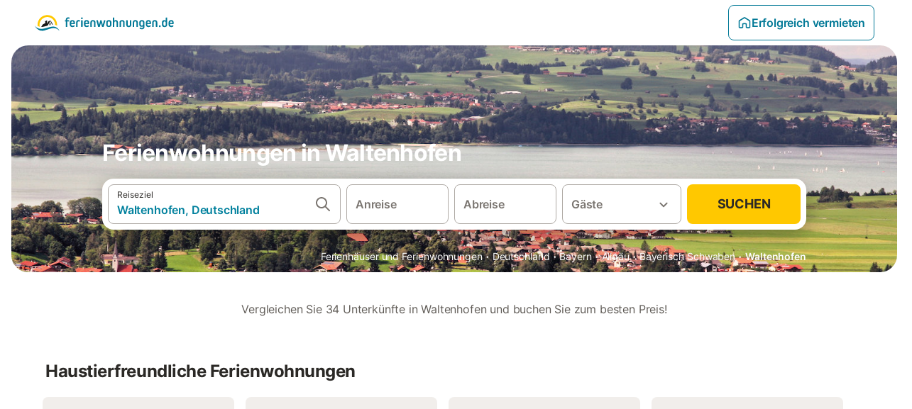

--- FILE ---
content_type: text/html; charset=utf-8
request_url: https://www.ferienwohnungen.de/europa/deutschland/waltenhofen/
body_size: 52626
content:

<!DOCTYPE html>
<html lang="de-DE" dir="ltr" data-page-id="REGION_PAGE" data-page-event-action="REGION_PAGE" class="is-desktop">
  <head>
    <script>window.renderedAt=1766084032010</script>
    <script src="https://cdnjs.cloudflare.com/polyfill/v3/polyfill.min.js?features=AbortController%2CResizeObserver%2Csmoothscroll%2Ces2020"></script>
    <script defer src="https://cdn.jsdelivr.net/npm/@thumbmarkjs/thumbmarkjs/dist/thumbmark.umd.js"></script>
    <script defer>
      // Thumbmark initialization - deferred to avoid blocking page rendering
      if (typeof ThumbmarkJS !== 'undefined') {
        ThumbmarkJS.getFingerprint().then(
          function(fp) { window.thumbmark = fp }
        );
      }
    </script>
    <script>
      !function(){if('PerformanceLongTaskTiming' in window){var g=window.__tti={e:[]}; g.o=new PerformanceObserver(function(l){g.e=g.e.concat(l.getEntries())}); g.o.observe({entryTypes:['longtask']})}}();
    </script>

    

    <meta charset="utf-8">
    <meta name="referrer" content="origin">
    <meta name="viewport" content="width=device-width, initial-scale=1, minimum-scale=1, maximum-scale=1, viewport-fit=cover">
    <meta name="X-UA-Compatible" content="IE=edge">
    <meta http-equiv="pragma" content="no-cache">
    <meta http-equiv="cache-control" content="no-cache,must-revalidate">
    <meta http-equiv="expires" content="0">
    <meta http-equiv="x-dns-prefetch-control" content="on">
    <meta property="og:type" content="website">
    <meta name="format-detection" content="telephone=no">

    <link rel="home" href="/">

    

    <meta name="author" content="ferienwohnungen.de"><meta name="copyright" content="ferienwohnungen.de"><meta  content="ferienwohnungen.de" itemprop="name"><meta name="twitter:card" content="app"><meta name="twitter:site" content="@ferienwohnungen.de"><meta name="twitter:app:name:iphone" content="ferienwohnungen.de"><meta name="twitter:app:id:iphone" content="ferienwohnungen.de"><meta name="twitter:app:url:iphone" content=" ferienwohnungen.de"><meta name="twitter:app:id:googleplay" content=" ferienwohnungen.de"><meta name="p:domain_verify" content=" ferienwohnungen.de">

    <link rel="apple-touch-icon" type="" sizes="76x76" href="https://static.holidu.com/search-managers-live/strapi/ferienwohnungen_favicon_76x76_3f81a48e2a.png"><link rel="apple-touch-icon" type="" sizes="120x120" href="https://static.holidu.com/search-managers-live/strapi/ferienwohnungen_favicon_120x120_1567635d31.png"><link rel="apple-touch-icon" type="" sizes="152x152" href="https://static.holidu.com/search-managers-live/strapi/ferienwohnungen_favicon_152x152_353b9f50a0.png"><link rel="apple-touch-icon" type="" sizes="" href="https://static.holidu.com/search-managers-live/strapi/ferienwohnungen_favicon_57x57_b562065bc7.png"><link rel="icon" type="" sizes="" href="https://static.holidu.com/search-managers-live/strapi/ferienwohnungen_favicon_152x152_353b9f50a0.png">

    <link rel="preconnect" crossorigin="" href="https://www.google-analytics.com" />
    <link rel="preconnect" crossorigin="" href="https://api.holidu.com" />
    <link rel="preconnect" crossorigin="" href="https://www.googletagmanager.com" />
    <link rel="preconnect" crossorigin="" href="https://cdn.taboola.com" />
    <link rel="preconnect" crossorigin="" href="https://bat.bing.com" />
    <link rel="preconnect" crossorigin="" href="https://connect.facebook.net" />
    <link rel="preconnect" crossorigin="" href="https://assets.holidu.com" />
    <link rel="preconnect" crossorigin="" href="https://static.holidu.com" />

    
    <script>
        window.process = window.process || {};
        window.process.env = window.process.env || {};
        window.process.env.IS_CLIENT = true;
    </script>
    <link data-rh="true" rel="preload" as="image" href="https://static.holidu.com/region/1274/l/22438.jpg" type="image/jpeg" media="(min-width: 48rem)" data-should-be-placed-higher="true"/><link data-rh="true" rel="preload" as="image" href="https://static.holidu.com/region/1274/m/22438.jpg" type="image/jpeg" data-should-be-placed-higher="true"/>
    <link href='https://assets.holidu.com/assets/styles/index.v4.1832.0.css' rel='stylesheet' type='text/css'>
    <link href='https://assets.holidu.com/assets/styles/tailwind.v4.1832.0.css' rel='stylesheet' type='text/css'><link href='https://assets.holidu.com/assets/styles/ferienwohnungen.v4.1832.0.css' rel='stylesheet' type='text/css'>

    <title data-rh="true">Die 10 besten Ferienwohnungen in Waltenhofen ᐅ Jetzt buchen</title>
    
    <meta data-rh="true" name="application-name" content="Die 10 besten Ferienwohnungen in Waltenhofen ᐅ Jetzt buchen"/><meta data-rh="true" name="robots" content="index, follow"/><meta data-rh="true" name="description" content="Dein Vergleichsportal für Ferienhäuser &amp; Ferienwohnungen ✓ 34 Angebote in Waltenhofen ✓ Riesige Auswahl ✓ Hochwertige &amp; geprüfte Unterkünfte ✓ Jetzt buchen"/><meta data-rh="true" property="og:title" content="Die 10 besten Ferienwohnungen in Waltenhofen ᐅ Jetzt buchen"/><meta data-rh="true" property="og:image" content="https://static.holidu.com/region/1274/l/22438.jpg"/><meta data-rh="true" property="og:description" content="Dein Vergleichsportal für Ferienhäuser &amp; Ferienwohnungen ✓ 34 Angebote in Waltenhofen ✓ Riesige Auswahl ✓ Hochwertige &amp; geprüfte Unterkünfte ✓ Jetzt buchen"/><meta data-rh="true" name="twitter:title" content="Die 10 besten Ferienwohnungen in Waltenhofen ᐅ Jetzt buchen"/><meta data-rh="true" name="twitter:description" content="Dein Vergleichsportal für Ferienhäuser &amp; Ferienwohnungen ✓ 34 Angebote in Waltenhofen ✓ Riesige Auswahl ✓ Hochwertige &amp; geprüfte Unterkünfte ✓ Jetzt buchen"/><meta data-rh="true" name="twitter:image" content="https://static.holidu.com/region/1274/l/22438.jpg"/>
    <link data-rh="true" rel="canonical" href="https://www.ferienwohnungen.de/europa/deutschland/waltenhofen/"/><link data-rh="true" rel="preload" as="image" href="https://static.holidu.com/region/1274/l/22438.jpg" type="image/jpeg" media="(min-width: 48rem)" data-should-be-placed-higher="true"/><link data-rh="true" rel="preload" as="image" href="https://static.holidu.com/region/1274/m/22438.jpg" type="image/jpeg" media data-should-be-placed-higher="true"/>
    
  

    

    
      <link rel="preload" href="https://assets.holidu.com/assets/fonts/Optimised/Inter-Regular-Latin.woff2" as="font" type="font/woff2" crossorigin>
      <link rel="preload" href="https://assets.holidu.com/assets/fonts/Optimised/Satoshi-Variable.woff2" as="font" type="font/woff2" crossorigin>
      <script type="text/javascript">

      /**
      * Loads fonts asynchronously and adds CSS classes to the document's root element
      * based on the loading status of the fonts.
      * If the fonts have already been loaded, adds 'FullyLoadedFont' class.
      * If the fonts have not been loaded, loads the fonts and adds 'FastLoadedFont' class
      * during the initial loading and 'FullyLoadedFont' class once all fonts are loaded.
      * Based on https://css-tricks.com/the-best-font-loading-strategies-and-how-to-execute-them/#loading-fonts-with-self-hosted-fonts
      */
      function loadFonts () {
        if (sessionStorage.fontsLoaded) {
          document.documentElement.classList.add('FullyLoadedFont')
          return
        }

        if ('fonts' in document) {
          document.fonts.load('1em InterInitial')
          .then(() => {
            document.documentElement.classList.add('FastLoadedFont')

            // Load critical font weights immediately:
            // - Inter 400 (body text) and 700 (headings)
            // - Satoshi 700 (bold titles, most common above the fold)
            // Variable fonts provide access to all weights, but loading the most common weight ensures it's prioritized
            Promise.all([
              document.fonts.load('400 1em Inter'),
              document.fonts.load('700 1em Inter'),
              document.fonts.load('700 1em Satoshi'), // Bold titles (most common above the fold)
            ]).then(() => {
              document.documentElement.classList.remove('FastLoadedFont')
              document.documentElement.classList.add('FullyLoadedFont')

              sessionStorage.fontsLoaded = true

              // Load non-critical font weights lazily (after initial render)
              // These are used in below-the-fold content or less critical UI elements
              Promise.all([
                document.fonts.load('500 1em Inter'),
                document.fonts.load('600 1em Inter'),
                // Satoshi variable font already provides access to all weights via 700,
                // but load 600 (semibold) explicitly if needed for specific title styles
                document.fonts.load('600 1em Satoshi'),
              ]).catch(() => {
                // Silently fail if fonts can't be loaded
              })
            })
          })
        }
      }

      loadFonts()
      </script>
    

    

    
    <style>
      :root
      {
        --color-primary: #007896;--color-primary-rgb: 0,120,150;--color-primary-dark: #024251;--color-primary-dark-rgb: 2,66,81;--color-primary-transparent: #00789633;--color-primary-half: #0078961a;--color-cta: #ffc800;--color-cta-rgb: 255,200,0;--color-cta-active: #ffaa00;--color-cta-text: #2B2926;
      }
    </style>
    <style>
      
    .is-hidden-on-whitelabel {
      display: none;
    }

    .keep-blue {
      color: #00809d;
    }

    .keep-links-blue a {
      color: #00809d;
    }

    .keep-links-blue span.clickable {
      color: #00809d;
    }

    .WL--AppBanner {
      display: none;
    }
  
      html[data-page-id='SEARCH_PAGE'] .WL--Navbar {
        display: flex;
        border-bottom: none;
      }
    
      .WL--Navbar-LocaleCurrencySelector {
        display: none;
      }
    
      .WL--Footer-LocaleCurrencySelector {
        display: none;
      }
    
      .WL--Navbar--Logo--Custom {
        display: block;
        background-image: url(https://static.holidu.com/search-managers-live/strapi/ferienwohnungen_de_logo_colored_aeb2f56970.svg);
      }
    
    .WL--Navbar-AccountFeature {
      display: none;
    }
  
  .WL--Navbar {
    background: white;
    box-shadow: none;
    border-bottom: 1px solid #dadada;
  }

  .WL--Navbar--CurrentSearchDetails,
  .WL--Navbar--ContactInfo,
  .WL--Navbar--ContactInfo > a {
    color: #1d1d1d;
  }

  .WL--Navbar-BackButton svg > path {
    fill: #1d1d1d;
  }

  .WL--Navbar-HelpButton {
    color: #1d1d1d;
  }

  .WL--Navbar-HelpButton svg path[fill='currentColor'] {
    fill: #1d1d1d;
  }

  .WL--Navbar-BurgerMenu {
    fill: #1d1d1d;
  }

  .WL--Navbar-BurgerMenu svg > path {
    fill: #1d1d1d;
  }

  .WL--petsAllowedLabel {
    color: #1d1d1d !important;
  }

  .WL--petsAllowedCheckbox rect {
    stroke: #646464 !important;
  }

      .WL--StickySearch--Logo--Cooperation,
      .WL--StickySearch--Logo--Custom {
        display: none;
      }
    
    </style>

    
  </head>

  <body>

    

    <main id="main">
      
      <div id="root"><div class="WL--Navbar flex w-full items-center justify-center z-VisibilityNavbar bg-primary h-xxl4 xl:!border-0"><div class="flex max-w-xl items-center justify-between md:px-m lg2:px-xxl3 w-full"><a href="/" class="flex h-[2.25rem] w-[12.375rem] rounded ring-offset-primary justify-start" aria-label="Holidu Logo"><div class="WL--Logo--Cooperation hidden h-full w-full flex-col justify-center pb-xxs"><div class="tracking-tight whitespace-no-wrap mb-xxxs text-xs text-grey-black">In Kooperation mit</div><svg viewBox="0 0 162 50" fill="none" xmlns="http://www.w3.org/2000/svg" class="WL--Logo--Cooperation--Svg"><path d="M32.452 18.8653C31.2165 20.2552 29.2431 20.5566 28.0591 19.5519C26.8751 18.5472 26.9093 16.6047 28.1449 15.2148C29.3804 13.825 31.3538 13.5235 32.5378 14.5283C33.7218 15.533 33.6874 17.4755 32.452 18.8653Z" class="fill-current"></path><path d="M18.2761 24.0495V16.5398C18.2761 16.4504 18.2585 16.3619 18.2243 16.2793C18.1901 16.1967 18.1399 16.1217 18.0767 16.0585C18.0135 15.9953 17.9385 15.9452 17.8559 15.911C17.7734 15.8768 17.6849 15.8592 17.5955 15.8592H14.1498C14.0605 15.8592 13.972 15.8768 13.8894 15.911C13.8068 15.9452 13.7318 15.9953 13.6686 16.0585C13.6054 16.1217 13.5553 16.1967 13.5211 16.2793C13.4868 16.3619 13.4692 16.4504 13.4692 16.5398V24.0478C15.0694 24.1635 16.6758 24.1641 18.2761 24.0495Z" class="fill-current"></path><path d="M35.1581 20.3491C35.2179 20.3932 35.2681 20.4491 35.3054 20.5134L35.8781 21.5054C35.945 21.6201 35.9767 21.752 35.9693 21.8847C35.9619 22.0173 35.9156 22.1448 35.8363 22.2514C34.9189 23.4661 33.868 24.5738 32.7032 25.5538V38.2619C32.7032 38.3513 32.6856 38.4398 32.6514 38.5223C32.6172 38.6049 32.5671 38.6799 32.5039 38.7431C32.4407 38.8063 32.3657 38.8565 32.2831 38.8907C32.2005 38.9249 32.112 38.9425 32.0226 38.9425H28.577C28.3965 38.9425 28.2234 38.8708 28.0958 38.7431C27.9681 38.6155 27.8964 38.4424 27.8964 38.2619V28.5592C24.8756 29.8985 21.5717 30.4736 18.276 30.2338V38.262C18.276 38.3514 18.2584 38.4399 18.2242 38.5224C18.19 38.605 18.1399 38.68 18.0767 38.7433C18.0135 38.8065 17.9385 38.8566 17.8559 38.8908C17.7733 38.925 17.6848 38.9426 17.5954 38.9426H14.1498C13.9693 38.9426 13.7962 38.8709 13.6685 38.7433C13.5409 38.6156 13.4692 38.4425 13.4692 38.262V29.2983C12.2666 28.9068 11.1036 28.4026 9.99579 27.7924C9.91618 27.7486 9.8461 27.6895 9.78965 27.6183C9.7332 27.5471 9.69151 27.4654 9.66702 27.378C9.64253 27.2905 9.63573 27.199 9.64702 27.1089C9.65832 27.0188 9.68748 26.9318 9.73279 26.8531L10.2572 25.9448C10.3258 25.8266 10.4284 25.7318 10.5516 25.6727C10.6748 25.6136 10.813 25.593 10.9481 25.6135C19.1921 26.842 27.5983 24.9611 34.5327 20.3365C34.5943 20.2948 34.6637 20.2663 34.7368 20.2527C34.8099 20.239 34.885 20.2405 34.9575 20.2571C35.0299 20.2737 35.0982 20.305 35.1581 20.3491Z" class="fill-current"></path><path fill-rule="evenodd" clip-rule="evenodd" d="M26.6133 0.984156L42.6541 10.2452C44.8932 11.5379 46.177 13.6866 46.1765 16.1402L46.1708 40.1068C46.1825 41.4224 45.8005 42.7115 45.0739 43.8084C44.3473 44.9052 43.3094 45.7598 42.0934 46.2622C30.3646 51.2458 15.7984 51.2457 4.08116 46.2631C2.86572 45.7604 1.8283 44.9058 1.10212 43.8091C0.375945 42.7124 -0.0058372 41.4237 0.00580256 40.1085L1.46493e-07 16.1402C-0.000500738 13.6864 1.28348 11.5379 3.52249 10.2452L19.5631 0.984156C21.8362 -0.327882 24.3399 -0.328222 26.6133 0.984156ZM42.6656 42.2146C43.0794 41.5902 43.2942 40.855 43.2815 40.106L43.2871 16.1395C43.2874 14.7054 42.5691 13.5323 41.2094 12.7473L25.1686 3.48635C23.7687 2.67803 22.4072 2.67824 21.0078 3.48635L4.96714 12.7473C3.60746 13.5323 2.88896 14.7054 2.88928 16.1395L2.8951 40.1078C2.88235 40.8566 3.09695 41.5915 3.51055 42.2158C3.92416 42.84 4.51734 43.3241 5.21179 43.6043C16.233 48.2911 29.9322 48.2902 40.9634 43.6031C41.6582 43.3231 42.2517 42.839 42.6656 42.2146Z" class="fill-current"></path><path d="M74.3036 18.2799V34.5085C74.3036 34.6817 74.2348 34.8478 74.1123 34.9703C73.9898 35.0928 73.8237 35.1616 73.6505 35.1616H70.8986C70.7254 35.1616 70.5593 35.0928 70.4368 34.9703C70.3143 34.8478 70.2455 34.6817 70.2455 34.5085V27.9725H61.779V34.5085C61.779 34.6817 61.7102 34.8478 61.5877 34.9703C61.4653 35.0928 61.2991 35.1616 61.1259 35.1616H58.3741C58.2008 35.1616 58.0347 35.0928 57.9122 34.9703C57.7898 34.8478 57.7209 34.6817 57.7209 34.5085V18.2799C57.7209 18.1067 57.7898 17.9406 57.9122 17.8181C58.0347 17.6956 58.2008 17.6268 58.3741 17.6268H61.1259C61.2991 17.6268 61.4653 17.6956 61.5877 17.8181C61.7102 17.9406 61.779 18.1067 61.779 18.2799V24.5405H70.2455V18.2799C70.2455 18.1067 70.3143 17.9406 70.4368 17.8181C70.5593 17.6956 70.7254 17.6268 70.8986 17.6268H73.6505C73.8237 17.6268 73.9898 17.6956 74.1123 17.8181C74.2348 17.9406 74.3036 18.1067 74.3036 18.2799Z" class="fill-current"></path><path fill-rule="evenodd" clip-rule="evenodd" d="M87.0023 17.3264C81.4663 17.3264 77.4082 21.1839 77.4082 26.3941C77.4082 31.6044 81.4663 35.4624 87.0023 35.4624C92.5129 35.4624 96.5965 31.6298 96.5965 26.3941C96.5965 21.159 92.5129 17.3264 87.0023 17.3264ZM87.0023 20.7833C90.1334 20.7833 92.488 23.0625 92.488 26.3941C92.488 29.7258 90.1334 32.0055 87.0023 32.0055C83.8708 32.0055 81.5162 29.7257 81.5162 26.3941C81.5162 23.0625 83.8708 20.7833 87.0023 20.7833Z" class="fill-current"></path><path d="M100.356 17.6268H103.108C103.281 17.6268 103.448 17.6956 103.57 17.8181C103.693 17.9406 103.761 18.1067 103.761 18.2799V31.8549H112.735C112.909 31.8549 113.075 31.9237 113.197 32.0462C113.32 32.1686 113.389 32.3348 113.389 32.508V34.5084C113.389 34.6816 113.32 34.8477 113.197 34.9702C113.075 35.0927 112.909 35.1615 112.735 35.1615H100.356C100.183 35.1615 100.017 35.0927 99.8947 34.9702C99.7722 34.8477 99.7034 34.6816 99.7034 34.5084V18.2799C99.7034 18.1067 99.7722 17.9406 99.8947 17.8181C100.017 17.6956 100.183 17.6268 100.356 17.6268Z" class="fill-current"></path><path d="M119.691 17.6268H116.939C116.766 17.6268 116.6 17.6956 116.477 17.8181C116.355 17.9406 116.286 18.1067 116.286 18.2799V34.5085C116.286 34.6817 116.355 34.8478 116.477 34.9703C116.6 35.0928 116.766 35.1616 116.939 35.1616H119.691C119.864 35.1616 120.03 35.0928 120.153 34.9703C120.275 34.8478 120.344 34.6817 120.344 34.5085V18.2799C120.344 18.1067 120.275 17.9406 120.153 17.8181C120.03 17.6956 119.864 17.6268 119.691 17.6268Z" class="fill-current"></path><path fill-rule="evenodd" clip-rule="evenodd" d="M124.404 18.2799C124.404 18.1067 124.473 17.9406 124.595 17.8181C124.718 17.6956 124.884 17.6268 125.057 17.6268H132.463C138.2 17.6268 141.936 21.0837 141.936 26.3942C141.936 31.7047 138.2 35.1615 132.463 35.1615H125.057C124.884 35.1615 124.718 35.0927 124.595 34.9702C124.473 34.8477 124.404 34.6816 124.404 34.5084V18.2799ZM132.295 31.8299C135.777 31.8299 137.859 29.7507 137.859 26.3941C137.859 23.0376 135.777 20.9584 132.295 20.9584H128.462V31.8299H132.295Z" class="fill-current"></path><path d="M145.04 18.2799V27.4465C145.04 32.6068 148.347 35.4624 153.332 35.4624C158.316 35.4624 161.623 32.6068 161.623 27.4465V18.2799C161.623 18.1942 161.606 18.1092 161.573 18.03C161.54 17.9508 161.492 17.8788 161.432 17.8181C161.371 17.7575 161.299 17.7094 161.22 17.6765C161.141 17.6437 161.056 17.6268 160.97 17.6268H158.268C158.095 17.6268 157.929 17.6956 157.807 17.8181C157.684 17.9406 157.615 18.1067 157.615 18.2799V27.2958C157.615 30.6274 155.837 32.0055 153.357 32.0055C150.902 32.0055 149.098 30.6274 149.098 27.2958V18.2799C149.098 18.1067 149.03 17.9406 148.907 17.8181C148.785 17.6956 148.618 17.6268 148.445 17.6268H145.693C145.52 17.6268 145.354 17.6956 145.232 17.8181C145.109 17.9406 145.04 18.1067 145.04 18.2799Z" class="fill-current"></path></svg></div><svg viewBox="0 0 162 50" fill="none" xmlns="http://www.w3.org/2000/svg" class="WL--Logo--Regular is-hidden-on-whitelabel text-white-100"><path d="M32.452 18.8653C31.2165 20.2552 29.2431 20.5566 28.0591 19.5519C26.8751 18.5472 26.9093 16.6047 28.1449 15.2148C29.3804 13.825 31.3538 13.5235 32.5378 14.5283C33.7218 15.533 33.6874 17.4755 32.452 18.8653Z" class="fill-current"></path><path d="M18.2761 24.0495V16.5398C18.2761 16.4504 18.2585 16.3619 18.2243 16.2793C18.1901 16.1967 18.1399 16.1217 18.0767 16.0585C18.0135 15.9953 17.9385 15.9452 17.8559 15.911C17.7734 15.8768 17.6849 15.8592 17.5955 15.8592H14.1498C14.0605 15.8592 13.972 15.8768 13.8894 15.911C13.8068 15.9452 13.7318 15.9953 13.6686 16.0585C13.6054 16.1217 13.5553 16.1967 13.5211 16.2793C13.4868 16.3619 13.4692 16.4504 13.4692 16.5398V24.0478C15.0694 24.1635 16.6758 24.1641 18.2761 24.0495Z" class="fill-current"></path><path d="M35.1581 20.3491C35.2179 20.3932 35.2681 20.4491 35.3054 20.5134L35.8781 21.5054C35.945 21.6201 35.9767 21.752 35.9693 21.8847C35.9619 22.0173 35.9156 22.1448 35.8363 22.2514C34.9189 23.4661 33.868 24.5738 32.7032 25.5538V38.2619C32.7032 38.3513 32.6856 38.4398 32.6514 38.5223C32.6172 38.6049 32.5671 38.6799 32.5039 38.7431C32.4407 38.8063 32.3657 38.8565 32.2831 38.8907C32.2005 38.9249 32.112 38.9425 32.0226 38.9425H28.577C28.3965 38.9425 28.2234 38.8708 28.0958 38.7431C27.9681 38.6155 27.8964 38.4424 27.8964 38.2619V28.5592C24.8756 29.8985 21.5717 30.4736 18.276 30.2338V38.262C18.276 38.3514 18.2584 38.4399 18.2242 38.5224C18.19 38.605 18.1399 38.68 18.0767 38.7433C18.0135 38.8065 17.9385 38.8566 17.8559 38.8908C17.7733 38.925 17.6848 38.9426 17.5954 38.9426H14.1498C13.9693 38.9426 13.7962 38.8709 13.6685 38.7433C13.5409 38.6156 13.4692 38.4425 13.4692 38.262V29.2983C12.2666 28.9068 11.1036 28.4026 9.99579 27.7924C9.91618 27.7486 9.8461 27.6895 9.78965 27.6183C9.7332 27.5471 9.69151 27.4654 9.66702 27.378C9.64253 27.2905 9.63573 27.199 9.64702 27.1089C9.65832 27.0188 9.68748 26.9318 9.73279 26.8531L10.2572 25.9448C10.3258 25.8266 10.4284 25.7318 10.5516 25.6727C10.6748 25.6136 10.813 25.593 10.9481 25.6135C19.1921 26.842 27.5983 24.9611 34.5327 20.3365C34.5943 20.2948 34.6637 20.2663 34.7368 20.2527C34.8099 20.239 34.885 20.2405 34.9575 20.2571C35.0299 20.2737 35.0982 20.305 35.1581 20.3491Z" class="fill-current"></path><path fill-rule="evenodd" clip-rule="evenodd" d="M26.6133 0.984156L42.6541 10.2452C44.8932 11.5379 46.177 13.6866 46.1765 16.1402L46.1708 40.1068C46.1825 41.4224 45.8005 42.7115 45.0739 43.8084C44.3473 44.9052 43.3094 45.7598 42.0934 46.2622C30.3646 51.2458 15.7984 51.2457 4.08116 46.2631C2.86572 45.7604 1.8283 44.9058 1.10212 43.8091C0.375945 42.7124 -0.0058372 41.4237 0.00580256 40.1085L1.46493e-07 16.1402C-0.000500738 13.6864 1.28348 11.5379 3.52249 10.2452L19.5631 0.984156C21.8362 -0.327882 24.3399 -0.328222 26.6133 0.984156ZM42.6656 42.2146C43.0794 41.5902 43.2942 40.855 43.2815 40.106L43.2871 16.1395C43.2874 14.7054 42.5691 13.5323 41.2094 12.7473L25.1686 3.48635C23.7687 2.67803 22.4072 2.67824 21.0078 3.48635L4.96714 12.7473C3.60746 13.5323 2.88896 14.7054 2.88928 16.1395L2.8951 40.1078C2.88235 40.8566 3.09695 41.5915 3.51055 42.2158C3.92416 42.84 4.51734 43.3241 5.21179 43.6043C16.233 48.2911 29.9322 48.2902 40.9634 43.6031C41.6582 43.3231 42.2517 42.839 42.6656 42.2146Z" class="fill-current"></path><path d="M74.3036 18.2799V34.5085C74.3036 34.6817 74.2348 34.8478 74.1123 34.9703C73.9898 35.0928 73.8237 35.1616 73.6505 35.1616H70.8986C70.7254 35.1616 70.5593 35.0928 70.4368 34.9703C70.3143 34.8478 70.2455 34.6817 70.2455 34.5085V27.9725H61.779V34.5085C61.779 34.6817 61.7102 34.8478 61.5877 34.9703C61.4653 35.0928 61.2991 35.1616 61.1259 35.1616H58.3741C58.2008 35.1616 58.0347 35.0928 57.9122 34.9703C57.7898 34.8478 57.7209 34.6817 57.7209 34.5085V18.2799C57.7209 18.1067 57.7898 17.9406 57.9122 17.8181C58.0347 17.6956 58.2008 17.6268 58.3741 17.6268H61.1259C61.2991 17.6268 61.4653 17.6956 61.5877 17.8181C61.7102 17.9406 61.779 18.1067 61.779 18.2799V24.5405H70.2455V18.2799C70.2455 18.1067 70.3143 17.9406 70.4368 17.8181C70.5593 17.6956 70.7254 17.6268 70.8986 17.6268H73.6505C73.8237 17.6268 73.9898 17.6956 74.1123 17.8181C74.2348 17.9406 74.3036 18.1067 74.3036 18.2799Z" class="fill-current"></path><path fill-rule="evenodd" clip-rule="evenodd" d="M87.0023 17.3264C81.4663 17.3264 77.4082 21.1839 77.4082 26.3941C77.4082 31.6044 81.4663 35.4624 87.0023 35.4624C92.5129 35.4624 96.5965 31.6298 96.5965 26.3941C96.5965 21.159 92.5129 17.3264 87.0023 17.3264ZM87.0023 20.7833C90.1334 20.7833 92.488 23.0625 92.488 26.3941C92.488 29.7258 90.1334 32.0055 87.0023 32.0055C83.8708 32.0055 81.5162 29.7257 81.5162 26.3941C81.5162 23.0625 83.8708 20.7833 87.0023 20.7833Z" class="fill-current"></path><path d="M100.356 17.6268H103.108C103.281 17.6268 103.448 17.6956 103.57 17.8181C103.693 17.9406 103.761 18.1067 103.761 18.2799V31.8549H112.735C112.909 31.8549 113.075 31.9237 113.197 32.0462C113.32 32.1686 113.389 32.3348 113.389 32.508V34.5084C113.389 34.6816 113.32 34.8477 113.197 34.9702C113.075 35.0927 112.909 35.1615 112.735 35.1615H100.356C100.183 35.1615 100.017 35.0927 99.8947 34.9702C99.7722 34.8477 99.7034 34.6816 99.7034 34.5084V18.2799C99.7034 18.1067 99.7722 17.9406 99.8947 17.8181C100.017 17.6956 100.183 17.6268 100.356 17.6268Z" class="fill-current"></path><path d="M119.691 17.6268H116.939C116.766 17.6268 116.6 17.6956 116.477 17.8181C116.355 17.9406 116.286 18.1067 116.286 18.2799V34.5085C116.286 34.6817 116.355 34.8478 116.477 34.9703C116.6 35.0928 116.766 35.1616 116.939 35.1616H119.691C119.864 35.1616 120.03 35.0928 120.153 34.9703C120.275 34.8478 120.344 34.6817 120.344 34.5085V18.2799C120.344 18.1067 120.275 17.9406 120.153 17.8181C120.03 17.6956 119.864 17.6268 119.691 17.6268Z" class="fill-current"></path><path fill-rule="evenodd" clip-rule="evenodd" d="M124.404 18.2799C124.404 18.1067 124.473 17.9406 124.595 17.8181C124.718 17.6956 124.884 17.6268 125.057 17.6268H132.463C138.2 17.6268 141.936 21.0837 141.936 26.3942C141.936 31.7047 138.2 35.1615 132.463 35.1615H125.057C124.884 35.1615 124.718 35.0927 124.595 34.9702C124.473 34.8477 124.404 34.6816 124.404 34.5084V18.2799ZM132.295 31.8299C135.777 31.8299 137.859 29.7507 137.859 26.3941C137.859 23.0376 135.777 20.9584 132.295 20.9584H128.462V31.8299H132.295Z" class="fill-current"></path><path d="M145.04 18.2799V27.4465C145.04 32.6068 148.347 35.4624 153.332 35.4624C158.316 35.4624 161.623 32.6068 161.623 27.4465V18.2799C161.623 18.1942 161.606 18.1092 161.573 18.03C161.54 17.9508 161.492 17.8788 161.432 17.8181C161.371 17.7575 161.299 17.7094 161.22 17.6765C161.141 17.6437 161.056 17.6268 160.97 17.6268H158.268C158.095 17.6268 157.929 17.6956 157.807 17.8181C157.684 17.9406 157.615 18.1067 157.615 18.2799V27.2958C157.615 30.6274 155.837 32.0055 153.357 32.0055C150.902 32.0055 149.098 30.6274 149.098 27.2958V18.2799C149.098 18.1067 149.03 17.9406 148.907 17.8181C148.785 17.6956 148.618 17.6268 148.445 17.6268H145.693C145.52 17.6268 145.354 17.6956 145.232 17.8181C145.109 17.9406 145.04 18.1067 145.04 18.2799Z" class="fill-current"></path></svg><div class="WL--Navbar--Logo--Custom hidden bg-contain bg-left-center h-full w-full"></div></a><div class="flex items-center gap-x-xxs"><form action="/redirect/prg" target="_blank" class="hidden" method="POST"><input name="to" type="hidden" value="L2hvc3Q="/></form><a class="relative flex w-full cursor-pointer items-center gap-xs rounded-big p-s text-base font-medium transition-colors duration-100 tw-reset-button box-border border border-solid p-s text-center font-semibold text-primary hover:bg-primary-lightest disabled:cursor-not-allowed disabled:opacity-50 border-primary" tabindex="0"><svg viewBox="0 0 24 24" fill="none" xmlns="http://www.w3.org/2000/svg" class="text-primary h-l w-l"><path fill-rule="evenodd" clip-rule="evenodd" d="M12.265 4.6208C12.1029 4.51947 11.8971 4.51947 11.735 4.6208L11.205 3.7728L11.735 4.6208L4.235 9.3083C4.08881 9.39967 4 9.5599 4 9.7323V18.9552C4 19.2313 4.22386 19.4552 4.5 19.4552H7.5C7.77614 19.4552 8 19.2313 8 18.9552V14.1704C8 13.7382 8.27767 13.3549 8.68834 13.2202C9.06912 13.0953 9.57155 12.9383 10.089 12.7989C10.787 12.611 11.5125 12.4552 12 12.4552C12.4875 12.4552 13.213 12.611 13.911 12.7989C14.4285 12.9383 14.9309 13.0953 15.3117 13.2202C15.7223 13.3549 16 13.7382 16 14.1704V18.9552C16 19.2313 16.2239 19.4552 16.5 19.4552H19.5C19.7761 19.4552 20 19.2313 20 18.9552V9.7323C20 9.5599 19.9112 9.39967 19.765 9.3083L12.265 4.6208ZM10.675 2.9248C11.4857 2.41813 12.5143 2.41813 13.325 2.9248L20.825 7.6123C21.556 8.06915 22 8.87032 22 9.7323V18.9552C22 20.3359 20.8807 21.4552 19.5 21.4552H16.5C15.1193 21.4552 14 20.3359 14 18.9552V14.9041C13.8037 14.8451 13.5978 14.7859 13.391 14.7302L13.651 13.7646L13.391 14.7302C12.685 14.54 12.1926 14.4552 12 14.4552C11.8074 14.4552 11.315 14.54 10.609 14.7302C10.4022 14.7859 10.1963 14.8451 10 14.9041V18.9552C10 20.3359 8.88071 21.4552 7.5 21.4552H4.5C3.11929 21.4552 2 20.3359 2 18.9552V9.7323C2 8.87033 2.44405 8.06915 3.175 7.6123L10.675 2.9248Z" fill="currentColor"></path></svg>Erfolgreich vermieten</a><div class="flex gap-x-xxs"><div><button class="WL--Navbar-AccountFeature ring-offset-primary p-s tw-reset-button flex cursor-pointer rounded-big lg:items-center text-gray-700 hover:bg-gray-100 hover:text-gray-black active:bg-gray-200 active:text-gray-black ring-offset-white-100" data-testid="Navbar__DropdownLink-Account"><svg viewBox="0 0 24 24" fill="none" xmlns="http://www.w3.org/2000/svg" class="mr-xxs h-xl w-xl"><path d="M5.85 17.1C6.7 16.45 7.65 15.9375 8.7 15.5625C9.75 15.1875 10.85 15 12 15C13.15 15 14.25 15.1875 15.3 15.5625C16.35 15.9375 17.3 16.45 18.15 17.1C18.7333 16.4167 19.1875 15.6417 19.5125 14.775C19.8375 13.9083 20 12.9833 20 12C20 9.78333 19.2208 7.89583 17.6625 6.3375C16.1042 4.77917 14.2167 4 12 4C9.78333 4 7.89583 4.77917 6.3375 6.3375C4.77917 7.89583 4 9.78333 4 12C4 12.9833 4.1625 13.9083 4.4875 14.775C4.8125 15.6417 5.26667 16.4167 5.85 17.1ZM12 13C11.0167 13 10.1875 12.6625 9.5125 11.9875C8.8375 11.3125 8.5 10.4833 8.5 9.5C8.5 8.51667 8.8375 7.6875 9.5125 7.0125C10.1875 6.3375 11.0167 6 12 6C12.9833 6 13.8125 6.3375 14.4875 7.0125C15.1625 7.6875 15.5 8.51667 15.5 9.5C15.5 10.4833 15.1625 11.3125 14.4875 11.9875C13.8125 12.6625 12.9833 13 12 13ZM12 22C10.6167 22 9.31667 21.7375 8.1 21.2125C6.88333 20.6875 5.825 19.975 4.925 19.075C4.025 18.175 3.3125 17.1167 2.7875 15.9C2.2625 14.6833 2 13.3833 2 12C2 10.6167 2.2625 9.31667 2.7875 8.1C3.3125 6.88333 4.025 5.825 4.925 4.925C5.825 4.025 6.88333 3.3125 8.1 2.7875C9.31667 2.2625 10.6167 2 12 2C13.3833 2 14.6833 2.2625 15.9 2.7875C17.1167 3.3125 18.175 4.025 19.075 4.925C19.975 5.825 20.6875 6.88333 21.2125 8.1C21.7375 9.31667 22 10.6167 22 12C22 13.3833 21.7375 14.6833 21.2125 15.9C20.6875 17.1167 19.975 18.175 19.075 19.075C18.175 19.975 17.1167 20.6875 15.9 21.2125C14.6833 21.7375 13.3833 22 12 22ZM12 20C12.8833 20 13.7167 19.8708 14.5 19.6125C15.2833 19.3542 16 18.9833 16.65 18.5C16 18.0167 15.2833 17.6458 14.5 17.3875C13.7167 17.1292 12.8833 17 12 17C11.1167 17 10.2833 17.1292 9.5 17.3875C8.71667 17.6458 8 18.0167 7.35 18.5C8 18.9833 8.71667 19.3542 9.5 19.6125C10.2833 19.8708 11.1167 20 12 20ZM12 11C12.4333 11 12.7917 10.8583 13.075 10.575C13.3583 10.2917 13.5 9.93333 13.5 9.5C13.5 9.06667 13.3583 8.70833 13.075 8.425C12.7917 8.14167 12.4333 8 12 8C11.5667 8 11.2083 8.14167 10.925 8.425C10.6417 8.70833 10.5 9.06667 10.5 9.5C10.5 9.93333 10.6417 10.2917 10.925 10.575C11.2083 10.8583 11.5667 11 12 11Z" fill="currentColor"></path></svg><span class="font-medium">Konto</span></button></div></div></div></div></div><div class="flex flex-auto flex-col items-center justify-start space-y-xxl4 bg-white-100 pb-xxl4 md:pb-[80px] md:space-y-[60px]"><section class="relative w-full justify-center xl:max-w-[1500px] xl:px-m"><div class="relative flex min-h-[380px] w-full flex-col lg:min-h-[320px] px-m pt-xxl lg:px-xxl mb-m items-center justify-center lg:justify-end"><div class="z-10 flex w-full max-w-lg justify-start"><h1 class="m-0 w-full px-m text-left text-3xl leading-8 md:text-4xl lg:px-0 z-1 font-bold text-white-100 mb-m mt-xxl max-w-lg px-0 lg:mb-0 lg:pb-0">Ferienwohnungen in Waltenhofen</h1></div><div class="absolute inset-0 z-0 h-full w-full overflow-hidden xl:rounded-xxl2"><div class="absolute inset-0 z-1 bg-gradient-to-b from-black-10 to-black-60 xl:rounded-xxl2"></div><picture class="absolute inset-0 h-full w-full z-0 object-cover xl:rounded-xxl2"><source srcSet="https://static.holidu.com/region/1274/l/22438.jpg" type="image/jpeg" media="(min-width: 48rem)"/><source srcSet="https://static.holidu.com/region/1274/m/22438.jpg" type="image/jpeg"/><img alt="Ferienwohnungen in Waltenhofen" class="z-0 h-full w-full object-cover" importance="high" fetchpriority="high" src="https://static.holidu.com/region/1274/l/22438.jpg"/></picture></div><div class="w-full"><form action="/redirect/prg" target="_blank" class="hidden" method="POST"><input name="to" type="hidden" value="L3MvV2FsdGVuaG9mZW4tLURldXRzY2hsYW5k"/></form><a id="Link-Masthead-Searchbar" tabindex="0"><div class="w-full flex-col items-center justify-center px-m md:px-xxl lg:px-0 z-SearchBarBox hidden lg:flex mt-m"><div class="z-1 my-0 w-full rounded-xxl bg-white-100 p-xs shadow-800 lg:h-18 max-w-lg lg:flex"><div class="relative flex min-h-[3.25rem] w-full h-full flex-col space-y-xs lg:flex-row lg:space-x-xs lg:space-y-0 lg:max-w-none" role="presentation"><form data-testid="SearchBarDesktop__SearchField__Form" action="/redirect/s" autoComplete="off" class="relative z-SearchOverlayBanner flex bg-white-100 transition-colors hover:bg-gray-50 h-14 flex-grow rounded-big border border-solid border-gray-400 px-s py-xs hover:border-black-50 lg:h-full" id="searchBarForm" method="GET" role="presentation"><div class="flex w-full items-center justify-between"><div class="flex w-0 flex-grow flex-col"><div class="flex items-center text-xs text-grey-black">Reiseziel</div><input class="flex-grow overflow-ellipsis border-none pl-0 focus-visible:ring-0 text-base font-semibold placeholder:text-gray-600 placeholder:opacity-100" placeholder="Reiseziel eingeben" type="text" data-testid="Searchbar__DestinationInput" value="Waltenhofen, Deutschland"/></div><button class="pointer-events-auto flex h-full cursor-pointer items-center px-0 focus-within:ring-0" type="button" tabindex="-1"><svg viewBox="0 0 24 24" fill="none" xmlns="http://www.w3.org/2000/svg" class="h-xl w-xl text-gray-600"><path fill-rule="evenodd" clip-rule="evenodd" d="M10 4C6.68629 4 4 6.68629 4 10C4 13.3137 6.68629 16 10 16C13.3137 16 16 13.3137 16 10C16 6.68629 13.3137 4 10 4ZM2 10C2 5.58172 5.58172 2 10 2C14.4183 2 18 5.58172 18 10C18 11.8487 17.3729 13.551 16.3199 14.9056L21.7071 20.2929C22.0976 20.6834 22.0976 21.3166 21.7071 21.7071C21.3166 22.0976 20.6834 22.0976 20.2929 21.7071L14.9056 16.3199C13.551 17.3729 11.8487 18 10 18C5.58172 18 2 14.4183 2 10Z" fill="currentColor"></path></svg></button><button class="border-rounded-full focus-within:border-4 focus-within:border-grey-black focus-within:ring-0 hidden" type="button" aria-label="Eingabe löschen"><div class="flex h-xl w-xl items-center justify-center rounded-full bg-gray-300 p-px"><svg viewBox="0 0 24 24" fill="none" xmlns="http://www.w3.org/2000/svg" class="h-full w-full text-white-100"><path fill-rule="evenodd" clip-rule="evenodd" d="M18.3 5.71C17.91 5.32 17.28 5.32 16.89 5.71L12 10.59L7.10997 5.7C6.71997 5.31 6.08997 5.31 5.69997 5.7C5.30997 6.09 5.30997 6.72 5.69997 7.11L10.59 12L5.69997 16.89C5.30997 17.28 5.30997 17.91 5.69997 18.3C6.08997 18.69 6.71997 18.69 7.10997 18.3L12 13.41L16.89 18.3C17.28 18.69 17.91 18.69 18.3 18.3C18.69 17.91 18.69 17.28 18.3 16.89L13.41 12L18.3 7.11C18.68 6.73 18.68 6.09 18.3 5.71Z" fill="currentColor"></path></svg></div></button></div></form><div class="relative flex min-w-[17.8rem] h-14 lg:h-auto lg:flex-shrink-0"><div class="flex flex-grow h-full space-x-xs"><div class="flex-grow"><div class="tw-reset-button flex h-full w-full flex-col rounded relative w-auto min-w-full"><div class="relative h-0 w-full flex-1"><div class="absolute bottom-0 left-0 right-0 top-0"><button data-testid="Searchbar__CalendarInput" class="tw-reset-button relative box-border block h-full w-full cursor-pointer focus-within:!border-2 focus-within:!border-grey-black focus-within:ring-0 bg-white-100 transition-colors hover:bg-gray-50 rounded-big border-solid px-s outline outline-1 outline-offset-0 outline-white-100 border border-gray-400 hover:border-black-50 text-gray-600"><div class="box-border flex h-full w-full flex-col items-start justify-center" data-testid="Searchbar__OpenCalendarButton"><div class="flex items-center font-semibold">Anreise</div></div></button></div><div class="font-medium mx-xs invisible whitespace-nowrap">So., 28. März ±3|</div></div></div></div><div class="flex-grow"><div class="tw-reset-button flex h-full w-full flex-col rounded relative w-auto min-w-full"><div class="relative h-0 w-full flex-1"><div class="absolute bottom-0 left-0 right-0 top-0"><button data-testid="Searchbar__CalendarInput" class="tw-reset-button relative box-border block h-full w-full cursor-pointer focus-within:!border-2 focus-within:!border-grey-black focus-within:ring-0 bg-white-100 transition-colors hover:bg-gray-50 rounded-big border-solid px-s outline outline-1 outline-offset-0 outline-white-100 border border-gray-400 hover:border-black-50 text-gray-600"><div class="box-border flex h-full w-full flex-col items-start justify-center" data-testid="Searchbar__OpenCalendarButton"><div class="flex items-center font-semibold">Abreise</div></div></button></div><div class="font-medium mx-xs invisible whitespace-nowrap">So., 28. März ±3|</div></div></div></div></div></div><div class="relative h-14 w-full lg:h-auto lg:w-[10.5rem] lg:flex-shrink-0"><button data-testid="Searchbar__PersonPickerInput" class="tw-reset-button relative box-border block h-full w-full cursor-pointer focus-within:!border-2 focus-within:!border-grey-black focus-within:ring-0 bg-white-100 transition-colors hover:bg-gray-50 rounded-big border-solid px-s outline outline-1 outline-offset-0 outline-white-100 border border-gray-400 hover:border-black-50 text-gray-600 pr-xl"><div class="absolute right-s top-1/2 -translate-y-1/2 text-gray-600 transition-all duration-100"><svg viewBox="0 0 24 24" fill="none" xmlns="http://www.w3.org/2000/svg" class="w-xl h-xl"><path fill-rule="evenodd" clip-rule="evenodd" d="M8.11997 9.29006L12 13.1701L15.88 9.29006C16.27 8.90006 16.9 8.90006 17.29 9.29006C17.68 9.68006 17.68 10.3101 17.29 10.7001L12.7 15.2901C12.31 15.6801 11.68 15.6801 11.29 15.2901L6.69997 10.7001C6.30997 10.3101 6.30997 9.68006 6.69997 9.29006C7.08997 8.91006 7.72997 8.90006 8.11997 9.29006Z" fill="currentColor"></path></svg></div><div class="flex items-center overflow-hidden"><div class="text-gray-600 text-base flex flex-col font-semibold"><span class="overflow-hidden text-ellipsis whitespace-nowrap">Gäste</span></div></div></button></div><button class="WL--SearchButton cursor-pointer font-bold uppercase tracking-[0.016rem] text-cta-text h-14 min-w-[10rem] rounded-big text-lg lg:h-full transition-colors bg-cta hover:bg-cta-active" form="searchBarForm" type="submit" data-testid="Searchbar__SearchButton">Suchen</button></div></div></div></a></div><div class="md:px z-0 mt-m hidden w-full max-w-lg justify-end py-xs lg:flex xl:px-0"><div><div class="w-full max-w-xl mx-auto"><ol class="m-0 flex list-none flex-wrap items-center p-0 gap-xxs"><li class="flex items-center text-sm text-white-100"><a href="https://www.ferienwohnungen.de" class="text-white-100">Ferienhäuser und Ferienwohnungen</a></li><span class="mx-xxs flex items-center text-xl text-white-100">·</span><li class="flex items-center text-sm text-white-100"><a href="https://www.ferienwohnungen.de/europa/deutschland/" class="text-white-100">Deutschland</a></li><span class="mx-xxs flex items-center text-xl text-white-100">·</span><li class="flex items-center text-sm text-white-100"><a href="https://www.ferienwohnungen.de/europa/deutschland/bayern/" class="text-white-100">Bayern</a></li><span class="mx-xxs flex items-center text-xl text-white-100">·</span><li class="flex items-center text-sm text-white-100"><a href="https://www.ferienwohnungen.de/europa/deutschland/allgaeu/" class="text-white-100">Allgäu</a></li><span class="mx-xxs flex items-center text-xl text-white-100">·</span><li class="flex items-center text-sm text-white-100"><a href="https://www.ferienwohnungen.de/europa/deutschland/bayerisch-schwaben/" class="text-white-100">Bayerisch Schwaben</a></li><span class="mx-xxs flex items-center text-xl text-white-100">·</span><li class="flex items-center text-sm text-white-100"><span class="font-medium font-semibold">Waltenhofen</span></li></ol><script type="application/ld+json">{"@context":"https://schema.org","@type":"BreadcrumbList","@id":"https://www.ferienwohnungen.de/europa/deutschland/waltenhofen/#breadcrumb","itemListElement":[{"@type":"ListItem","@id":"https://www.ferienwohnungen.de/europa/deutschland/waltenhofen/#listitem-1","position":1,"name":"Ferienhäuser und Ferienwohnungen","item":{"@id":"https://www.ferienwohnungen.de","name":"Ferienhäuser und Ferienwohnungen"}},{"@type":"ListItem","@id":"https://www.ferienwohnungen.de/europa/deutschland/waltenhofen/#listitem-2","position":2,"name":"Deutschland","item":{"@id":"https://www.ferienwohnungen.de/europa/deutschland/","name":"Deutschland"}},{"@type":"ListItem","@id":"https://www.ferienwohnungen.de/europa/deutschland/waltenhofen/#listitem-3","position":3,"name":"Bayern","item":{"@id":"https://www.ferienwohnungen.de/europa/deutschland/bayern/","name":"Bayern"}},{"@type":"ListItem","@id":"https://www.ferienwohnungen.de/europa/deutschland/waltenhofen/#listitem-4","position":4,"name":"Allgäu","item":{"@id":"https://www.ferienwohnungen.de/europa/deutschland/allgaeu/","name":"Allgäu"}},{"@type":"ListItem","@id":"https://www.ferienwohnungen.de/europa/deutschland/waltenhofen/#listitem-5","position":5,"name":"Bayerisch Schwaben","item":{"@id":"https://www.ferienwohnungen.de/europa/deutschland/bayerisch-schwaben/","name":"Bayerisch Schwaben"}},{"@type":"ListItem","@id":"https://www.ferienwohnungen.de/europa/deutschland/waltenhofen/#listitem-6","position":6,"name":"Waltenhofen"}]}</script></div></div></div></div><div class="w-full"><form action="/redirect/prg" target="_blank" class="hidden" method="POST"><input name="to" type="hidden" value="L3MvV2FsdGVuaG9mZW4tLURldXRzY2hsYW5k"/></form><a id="Link-Masthead-Searchbar" tabindex="0"><div class="w-full flex-col items-center justify-center px-m md:px-xxl lg:px-0 z-SearchBarBox flex -mt-[8rem] lg:-mt-xxl2 lg:hidden"><div class="z-1 my-0 w-full rounded-xxl bg-white-100 p-xs shadow-800 lg:h-18 max-w-lg mb-m lg:hidden"><div class="relative flex min-h-[3.25rem] w-full h-full flex-col space-y-xs lg:flex-row lg:space-x-xs lg:space-y-0 lg:max-w-none" role="presentation"><form data-testid="SearchBarDesktop__SearchField__Form" action="/redirect/s" autoComplete="off" class="relative z-SearchOverlayBanner flex bg-white-100 transition-colors hover:bg-gray-50 h-14 flex-grow rounded-big border border-solid border-gray-400 px-s py-xs hover:border-black-50 lg:h-full" id="searchBarForm" method="GET" role="presentation"><div class="flex w-full items-center justify-between"><div class="flex w-0 flex-grow flex-col"><div class="flex items-center text-xs text-grey-black">Reiseziel</div><input class="flex-grow overflow-ellipsis border-none pl-0 focus-visible:ring-0 text-base font-semibold placeholder:text-gray-600 placeholder:opacity-100" placeholder="Reiseziel eingeben" type="text" data-testid="Searchbar__DestinationInput" value="Waltenhofen, Deutschland"/></div><button class="pointer-events-auto flex h-full cursor-pointer items-center px-0 focus-within:ring-0" type="button" tabindex="-1"><svg viewBox="0 0 24 24" fill="none" xmlns="http://www.w3.org/2000/svg" class="h-xl w-xl text-gray-600"><path fill-rule="evenodd" clip-rule="evenodd" d="M10 4C6.68629 4 4 6.68629 4 10C4 13.3137 6.68629 16 10 16C13.3137 16 16 13.3137 16 10C16 6.68629 13.3137 4 10 4ZM2 10C2 5.58172 5.58172 2 10 2C14.4183 2 18 5.58172 18 10C18 11.8487 17.3729 13.551 16.3199 14.9056L21.7071 20.2929C22.0976 20.6834 22.0976 21.3166 21.7071 21.7071C21.3166 22.0976 20.6834 22.0976 20.2929 21.7071L14.9056 16.3199C13.551 17.3729 11.8487 18 10 18C5.58172 18 2 14.4183 2 10Z" fill="currentColor"></path></svg></button><button class="border-rounded-full focus-within:border-4 focus-within:border-grey-black focus-within:ring-0 hidden" type="button" aria-label="Eingabe löschen"><div class="flex h-xl w-xl items-center justify-center rounded-full bg-gray-300 p-px"><svg viewBox="0 0 24 24" fill="none" xmlns="http://www.w3.org/2000/svg" class="h-full w-full text-white-100"><path fill-rule="evenodd" clip-rule="evenodd" d="M18.3 5.71C17.91 5.32 17.28 5.32 16.89 5.71L12 10.59L7.10997 5.7C6.71997 5.31 6.08997 5.31 5.69997 5.7C5.30997 6.09 5.30997 6.72 5.69997 7.11L10.59 12L5.69997 16.89C5.30997 17.28 5.30997 17.91 5.69997 18.3C6.08997 18.69 6.71997 18.69 7.10997 18.3L12 13.41L16.89 18.3C17.28 18.69 17.91 18.69 18.3 18.3C18.69 17.91 18.69 17.28 18.3 16.89L13.41 12L18.3 7.11C18.68 6.73 18.68 6.09 18.3 5.71Z" fill="currentColor"></path></svg></div></button></div></form><div class="relative flex min-w-[17.8rem] h-14 lg:h-auto lg:flex-shrink-0"><div class="flex flex-grow h-full space-x-xs"><div class="flex-grow"><div class="tw-reset-button flex h-full w-full flex-col rounded relative w-auto min-w-full"><div class="relative h-0 w-full flex-1"><div class="absolute bottom-0 left-0 right-0 top-0"><button data-testid="Searchbar__CalendarInput" class="tw-reset-button relative box-border block h-full w-full cursor-pointer focus-within:!border-2 focus-within:!border-grey-black focus-within:ring-0 bg-white-100 transition-colors hover:bg-gray-50 rounded-big border-solid px-s outline outline-1 outline-offset-0 outline-white-100 border border-gray-400 hover:border-black-50 text-gray-600"><div class="box-border flex h-full w-full flex-col items-start justify-center" data-testid="Searchbar__OpenCalendarButton"><div class="flex items-center font-semibold">Anreise</div></div></button></div><div class="font-medium mx-xs invisible whitespace-nowrap">So., 28. März ±3|</div></div></div></div><div class="flex-grow"><div class="tw-reset-button flex h-full w-full flex-col rounded relative w-auto min-w-full"><div class="relative h-0 w-full flex-1"><div class="absolute bottom-0 left-0 right-0 top-0"><button data-testid="Searchbar__CalendarInput" class="tw-reset-button relative box-border block h-full w-full cursor-pointer focus-within:!border-2 focus-within:!border-grey-black focus-within:ring-0 bg-white-100 transition-colors hover:bg-gray-50 rounded-big border-solid px-s outline outline-1 outline-offset-0 outline-white-100 border border-gray-400 hover:border-black-50 text-gray-600"><div class="box-border flex h-full w-full flex-col items-start justify-center" data-testid="Searchbar__OpenCalendarButton"><div class="flex items-center font-semibold">Abreise</div></div></button></div><div class="font-medium mx-xs invisible whitespace-nowrap">So., 28. März ±3|</div></div></div></div></div></div><div class="relative h-14 w-full lg:h-auto lg:w-[10.5rem] lg:flex-shrink-0"><button data-testid="Searchbar__PersonPickerInput" class="tw-reset-button relative box-border block h-full w-full cursor-pointer focus-within:!border-2 focus-within:!border-grey-black focus-within:ring-0 bg-white-100 transition-colors hover:bg-gray-50 rounded-big border-solid px-s outline outline-1 outline-offset-0 outline-white-100 border border-gray-400 hover:border-black-50 text-gray-600 pr-xl"><div class="absolute right-s top-1/2 -translate-y-1/2 text-gray-600 transition-all duration-100"><svg viewBox="0 0 24 24" fill="none" xmlns="http://www.w3.org/2000/svg" class="w-xl h-xl"><path fill-rule="evenodd" clip-rule="evenodd" d="M8.11997 9.29006L12 13.1701L15.88 9.29006C16.27 8.90006 16.9 8.90006 17.29 9.29006C17.68 9.68006 17.68 10.3101 17.29 10.7001L12.7 15.2901C12.31 15.6801 11.68 15.6801 11.29 15.2901L6.69997 10.7001C6.30997 10.3101 6.30997 9.68006 6.69997 9.29006C7.08997 8.91006 7.72997 8.90006 8.11997 9.29006Z" fill="currentColor"></path></svg></div><div class="flex items-center overflow-hidden"><div class="text-gray-600 text-base flex flex-col font-semibold"><span class="overflow-hidden text-ellipsis whitespace-nowrap">Gäste</span></div></div></button></div><button class="WL--SearchButton cursor-pointer font-bold uppercase tracking-[0.016rem] text-cta-text h-14 min-w-[10rem] rounded-big text-lg lg:h-full transition-colors bg-cta hover:bg-cta-active" form="searchBarForm" type="submit" data-testid="Searchbar__SearchButton">Suchen</button></div></div></div></a></div><div class="lg:mt-xxl2"><div class="mt-xxl flex w-full flex-col items-center justify-center px-xl text-base font-normal text-gray-700 lg:px-m" aria-expanded="false" aria-label="mehr"><div class="flex max-w-sm flex-col justify-center lg:max-w-sm2 lg:items-center lg:text-center"><div class="pointer-events-none invisible absolute -left-[9999px] -top-[9999px] -z-10 block overflow-visible break-words text-base font-normal leading-6" aria-hidden="true"></div><div style="display:-webkit-box;-webkit-box-orient:vertical;-webkit-line-clamp:2;overflow:hidden">Vergleichen Sie 34 Unterkünfte in Waltenhofen und buchen Sie zum besten Preis!</div></div></div></div></section><div class="!my-0" data-testid="SubNavbarAnchor"></div><div class="w-full space-y-xxl4 bg-white-100 md:space-y-[80px]"><section class="w-full"><div class="w-full max-w-xl px-m md:px-xxl lg2:px-xxl4 mx-auto"><div class="mb-l mt-0 flex"><h2 class="font-bold text-grey-black text-lg sm:text-2xl my-0 flex-1"><span class="flex-1">Haustierfreundliche Ferienwohnungen</span></h2></div><div class="no-scrollbar overflow-scrolling-touch flex snap-x snap-mandatory overflow-scroll overflow-y-hidden max-md:-mx-m md:-mx-xxl xl:overflow-hidden"><div class="relative mb-xxl flex flex-grow flex-nowrap max-md:-mx-xs lg:-mx-0 xl:-mx-s xl:overflow-hidden"><div class="group/offer cursor-pointer snap-center rounded-md w-[270px] max-md:mr-xl max-md:first-of-type:ml-xl max-md:last-of-type:mr-xl md:mr-m md:first-of-type:ml-xxl md:last-of-type:mr-xxl xl:first-of-type:ml-xxl2 xl:last-of-type:mr-xxl2"><form action="/redirect/prg" target="_blank" class="hidden" method="POST"><input name="to" type="hidden" value="L3MvV2FsdGVuaG9mZW4tLURldXRzY2hsYW5kP2FtZW5pdGllcz1QRVRTX0FMTE9XRUQmaW5jbHVkZUdyb3VwSWRzPTg3NjUwMzYmZnJvbUNhdGVnb3J5PVBFVFNfQUxMT1dFRA=="/></form><a class="block h-full text-gray-black focus:outline-none" tabindex="0"><div class="flex h-full w-full flex-col gap-s"><div class="relative h-[240px] w-[270px]"><div class="relative flex select-none items-center justify-center overflow-hidden rounded-big h-[240px] w-[270px]"><picture class="flex h-full w-full items-center justify-center animate-pulse bg-gray-100"><source srcSet="https://img.holidu.com/images/cc090c1f-c2a9-46fd-b2ad-c47c0627dec1/m.avif" type="image/avif"/><source srcSet="https://img.holidu.com/images/cc090c1f-c2a9-46fd-b2ad-c47c0627dec1/m.webp" type="image/webp"/><source srcSet="https://img.holidu.com/images/cc090c1f-c2a9-46fd-b2ad-c47c0627dec1/m.jpg" type="image/jpeg"/><img alt="Ferienwohnung für 2 Personen, mit Pool und Balkon sowie Ausblick, mit Haustier in Waltenhofen" class="h-full w-full object-cover invisible" loading="lazy" src="https://img.holidu.com/images/cc090c1f-c2a9-46fd-b2ad-c47c0627dec1/m.jpg"/></picture></div></div><div class="flex flex-1 flex-col gap-s"><div class="flex flex-col gap-xxs overflow-hidden"><div class="flex w-full max-w-full items-center justify-between"><h3 class="m-0 overflow-hidden text-ellipsis whitespace-nowrap text-sm font-semibold text-gray-black transition-all group-hover/offer:underline" title="Ferienwohnung für 2 Personen">Ferienwohnung für 2 Personen</h3><div class="flex items-center gap-xxs"><span class="text-sm text-gray-black">★</span><span class="text-sm font-semibold text-gray-black">7.9</span><span class="text-sm font-semibold text-gray-700">(<!-- -->62<!-- -->)</span></div></div><button class="tw-reset-button flex cursor-pointer flex-nowrap overflow-hidden text-sm text-grey-black"><span class="overflow-hidden text-ellipsis whitespace-nowrap">Waltenhofen, Allgäuer Alpen</span></button><div class="line-clamp-2 text-ellipsis text-sm text-gray-700">Die Ferienwohnung Kratzer befindet sich in Waltenhofen und bietet einen beheizten Pool und Gartenblick. Sowohl kostenloses WLAN als auch die Parkplätze vor Ort sind an der Wohnung kostenlos zugänglich. Die Wohnung hat einen eigenen Eingang.</div></div><div class="flex flex-col gap-xxs"><span class="overflow-hidden text-ellipsis whitespace-nowrap text-sm text-gray-black">ab<!-- --> <strong class="text-sm font-semibold">44 €</strong> / <!-- -->Nacht</span></div></div></div></a></div><div class="group/offer cursor-pointer snap-center rounded-md w-[270px] max-md:mr-xl max-md:first-of-type:ml-xl max-md:last-of-type:mr-xl md:mr-m md:first-of-type:ml-xxl md:last-of-type:mr-xxl xl:first-of-type:ml-xxl2 xl:last-of-type:mr-xxl2"><form action="/redirect/prg" target="_blank" class="hidden" method="POST"><input name="to" type="hidden" value="L3MvV2FsdGVuaG9mZW4tLURldXRzY2hsYW5kP2FtZW5pdGllcz1QRVRTX0FMTE9XRUQmaW5jbHVkZUdyb3VwSWRzPTQ4NTQyODUwJmZyb21DYXRlZ29yeT1QRVRTX0FMTE9XRUQ="/></form><a class="block h-full text-gray-black focus:outline-none" tabindex="0"><div class="flex h-full w-full flex-col gap-s"><div class="relative h-[240px] w-[270px]"><div class="relative flex select-none items-center justify-center overflow-hidden rounded-big h-[240px] w-[270px]"><picture class="flex h-full w-full items-center justify-center animate-pulse bg-gray-100"><source srcSet="https://img.holidu.com/images/94a492fc-f5bc-4fce-b498-b8e8d8e52464/m.avif" type="image/avif"/><source srcSet="https://img.holidu.com/images/94a492fc-f5bc-4fce-b498-b8e8d8e52464/m.webp" type="image/webp"/><source srcSet="https://img.holidu.com/images/94a492fc-f5bc-4fce-b498-b8e8d8e52464/m.jpg" type="image/jpeg"/><img alt="Ferienwohnung für 4 Personen, mit Ausblick und Terrasse, mit Haustier in Waltenhofen" class="h-full w-full object-cover invisible" loading="lazy" src="https://img.holidu.com/images/94a492fc-f5bc-4fce-b498-b8e8d8e52464/m.jpg"/></picture></div></div><div class="flex flex-1 flex-col gap-s"><div class="flex flex-col gap-xxs overflow-hidden"><div class="flex w-full max-w-full items-center justify-between"><h3 class="m-0 overflow-hidden text-ellipsis whitespace-nowrap text-sm font-semibold text-gray-black transition-all group-hover/offer:underline" title="Ferienwohnung für 4 Personen">Ferienwohnung für 4 Personen</h3><div class="flex items-center gap-xxs"><span class="text-sm text-gray-black">★</span><span class="text-sm font-semibold text-gray-black">9.2</span><span class="text-sm font-semibold text-gray-700">(<!-- -->17<!-- -->)</span></div></div><button class="tw-reset-button flex cursor-pointer flex-nowrap overflow-hidden text-sm text-grey-black"><span class="overflow-hidden text-ellipsis whitespace-nowrap">Waltenhofen, Allgäuer Alpen</span></button></div><div class="flex flex-col gap-xxs"><span class="overflow-hidden text-ellipsis whitespace-nowrap text-sm text-gray-black">ab<!-- --> <strong class="text-sm font-semibold">143 €</strong> / <!-- -->Nacht</span></div></div></div></a></div><div class="group/offer cursor-pointer snap-center rounded-md w-[270px] max-md:mr-xl max-md:first-of-type:ml-xl max-md:last-of-type:mr-xl md:mr-m md:first-of-type:ml-xxl md:last-of-type:mr-xxl xl:first-of-type:ml-xxl2 xl:last-of-type:mr-xxl2"><form action="/redirect/prg" target="_blank" class="hidden" method="POST"><input name="to" type="hidden" value="L3MvV2FsdGVuaG9mZW4tLURldXRzY2hsYW5kP2FtZW5pdGllcz1QRVRTX0FMTE9XRUQmaW5jbHVkZUdyb3VwSWRzPTU1NDE0NDc2JmZyb21DYXRlZ29yeT1QRVRTX0FMTE9XRUQ="/></form><a class="block h-full text-gray-black focus:outline-none" tabindex="0"><div class="flex h-full w-full flex-col gap-s"><div class="relative h-[240px] w-[270px]"><div class="relative flex select-none items-center justify-center overflow-hidden rounded-big h-[240px] w-[270px]"><picture class="flex h-full w-full items-center justify-center animate-pulse bg-gray-100"><source srcSet="https://img.holidu.com/images/178dbf6a-2f6e-4dff-9003-defc8ad45fd4/m.avif" type="image/avif"/><source srcSet="https://img.holidu.com/images/178dbf6a-2f6e-4dff-9003-defc8ad45fd4/m.webp" type="image/webp"/><source srcSet="https://img.holidu.com/images/178dbf6a-2f6e-4dff-9003-defc8ad45fd4/m.jpg" type="image/jpeg"/><img alt="Ferienwohnung für 4 Personen, mit Ausblick und Garten, mit Haustier in Waltenhofen" class="h-full w-full object-cover invisible" loading="lazy" src="https://img.holidu.com/images/178dbf6a-2f6e-4dff-9003-defc8ad45fd4/m.jpg"/></picture></div></div><div class="flex flex-1 flex-col gap-s"><div class="flex flex-col gap-xxs overflow-hidden"><div class="flex w-full max-w-full items-center justify-between"><h3 class="m-0 overflow-hidden text-ellipsis whitespace-nowrap text-sm font-semibold text-gray-black transition-all group-hover/offer:underline" title="Ferienwohnung für 4 Personen">Ferienwohnung für 4 Personen</h3><div class="flex items-center gap-xxs"><span class="text-sm text-gray-black">★</span><span class="text-sm font-semibold text-gray-black">9.8</span><span class="text-sm font-semibold text-gray-700">(<!-- -->37<!-- -->)</span></div></div><button class="tw-reset-button flex cursor-pointer flex-nowrap overflow-hidden text-sm text-grey-black"><span class="overflow-hidden text-ellipsis whitespace-nowrap">Waltenhofen, Allgäuer Alpen</span></button></div><div class="flex flex-col gap-xxs"><span class="overflow-hidden text-ellipsis whitespace-nowrap text-sm text-gray-black">ab<!-- --> <strong class="text-sm font-semibold">187 €</strong> / <!-- -->Nacht</span></div></div></div></a></div><div class="group/offer cursor-pointer snap-center rounded-md w-[270px] max-md:mr-xl max-md:first-of-type:ml-xl max-md:last-of-type:mr-xl md:mr-m md:first-of-type:ml-xxl md:last-of-type:mr-xxl xl:first-of-type:ml-xxl2 xl:last-of-type:mr-xxl2"><form action="/redirect/prg" target="_blank" class="hidden" method="POST"><input name="to" type="hidden" value="L3MvV2FsdGVuaG9mZW4tLURldXRzY2hsYW5kP2FtZW5pdGllcz1QRVRTX0FMTE9XRUQmaW5jbHVkZUdyb3VwSWRzPTQ4NTQyMjIzJmZyb21DYXRlZ29yeT1QRVRTX0FMTE9XRUQ="/></form><a class="block h-full text-gray-black focus:outline-none" tabindex="0"><div class="flex h-full w-full flex-col gap-s"><div class="relative h-[240px] w-[270px]"><div class="relative flex select-none items-center justify-center overflow-hidden rounded-big h-[240px] w-[270px]"><picture class="flex h-full w-full items-center justify-center animate-pulse bg-gray-100"><source srcSet="https://img.holidu.com/images/742f280c-d1df-4267-a7a8-830ee766303b/m.avif" type="image/avif"/><source srcSet="https://img.holidu.com/images/742f280c-d1df-4267-a7a8-830ee766303b/m.webp" type="image/webp"/><source srcSet="https://img.holidu.com/images/742f280c-d1df-4267-a7a8-830ee766303b/m.jpg" type="image/jpeg"/><img alt="Ferienwohnung für 4 Personen, mit Ausblick und Balkon in Waltenhofen" class="h-full w-full object-cover invisible" loading="lazy" src="https://img.holidu.com/images/742f280c-d1df-4267-a7a8-830ee766303b/m.jpg"/></picture></div></div><div class="flex flex-1 flex-col gap-s"><div class="flex flex-col gap-xxs overflow-hidden"><div class="flex w-full max-w-full items-center justify-between"><h3 class="m-0 overflow-hidden text-ellipsis whitespace-nowrap text-sm font-semibold text-gray-black transition-all group-hover/offer:underline" title="Ferienwohnung für 4 Personen">Ferienwohnung für 4 Personen</h3><div class="flex items-center gap-xxs"><span class="text-sm text-gray-black">★</span><span class="text-sm font-semibold text-gray-black">9.4</span><span class="text-sm font-semibold text-gray-700">(<!-- -->26<!-- -->)</span></div></div><button class="tw-reset-button flex cursor-pointer flex-nowrap overflow-hidden text-sm text-grey-black"><span class="overflow-hidden text-ellipsis whitespace-nowrap">Waltenhofen, Allgäuer Alpen</span></button></div><div class="flex flex-col gap-xxs"><span class="overflow-hidden text-ellipsis whitespace-nowrap text-sm text-gray-black">ab<!-- --> <strong class="text-sm font-semibold">150 €</strong> / <!-- -->Nacht</span></div></div></div></a></div></div></div><div class="flex w-full justify-center"><form action="/redirect/prg" target="_blank" class="hidden" method="POST"><input name="to" type="hidden" value="L3MvV2FsdGVuaG9mZW4tLURldXRzY2hsYW5kP2FtZW5pdGllcz1QRVRTX0FMTE9XRUQ="/></form><a class="group flex items-center justify-center max-sm:w-full" tabindex="0"><div class="cursor-pointer transition-all ease-in-out hover:bg-gray-100 rounded-big bg-white-100 text-gray-black text-sm font-semibold max-sm:w-full flex h-xxl3 items-center justify-center border border-gray-300 px-xl py-s text-base normal-case active:bg-gray-100 group-hover:bg-gray-100">Alle Angebote anzeigen</div></a></div></div></section><section class="w-full"><div class="w-full max-w-xl px-m md:px-xxl lg2:px-xxl4 mx-auto"><div class="mb-l mt-0 flex"><h2 class="font-bold text-grey-black text-lg sm:text-2xl my-0 flex-1"><span class="flex-1">Kinderfreundliche Ferienhäuser &amp; Ferienwohnungen</span></h2></div><div class="no-scrollbar overflow-scrolling-touch flex snap-x snap-mandatory overflow-scroll overflow-y-hidden max-md:-mx-m md:-mx-xxl xl:overflow-hidden"><div class="relative mb-xxl flex flex-grow flex-nowrap max-md:-mx-xs lg:-mx-0 xl:-mx-s xl:overflow-hidden"><div class="group/offer cursor-pointer snap-center rounded-md w-[270px] max-md:mr-xl max-md:first-of-type:ml-xl max-md:last-of-type:mr-xl md:mr-m md:first-of-type:ml-xxl md:last-of-type:mr-xxl xl:first-of-type:ml-xxl2 xl:last-of-type:mr-xxl2"><form action="/redirect/prg" target="_blank" class="hidden" method="POST"><input name="to" type="hidden" value="L3MvV2FsdGVuaG9mZW4tLURldXRzY2hsYW5kP2tpZHNGYWNpbGl0aWVzPUNISUxERlJJRU5ETFkmY2hpbGRyZW49MiZpbmNsdWRlR3JvdXBJZHM9NDQ2OTU2MzYmZnJvbUNhdGVnb3J5PUNISUxERlJJRU5ETFk="/></form><a class="block h-full text-gray-black focus:outline-none" tabindex="0"><div class="flex h-full w-full flex-col gap-s"><div class="relative h-[240px] w-[270px]"><div class="relative flex select-none items-center justify-center overflow-hidden rounded-big h-[240px] w-[270px]"><picture class="flex h-full w-full items-center justify-center animate-pulse bg-gray-100"><source srcSet="https://img.holidu.com/images/3e18e402-3a3a-4278-b45c-40898a6630b4/m.avif" type="image/avif"/><source srcSet="https://img.holidu.com/images/3e18e402-3a3a-4278-b45c-40898a6630b4/m.webp" type="image/webp"/><source srcSet="https://img.holidu.com/images/3e18e402-3a3a-4278-b45c-40898a6630b4/m.jpg" type="image/jpeg"/><img alt="Ferienwohnung für 4 Personen, mit Balkon/Terrasse und Balkon in Waltenhofen" class="h-full w-full object-cover invisible" loading="lazy" src="https://img.holidu.com/images/3e18e402-3a3a-4278-b45c-40898a6630b4/m.jpg"/></picture></div></div><div class="flex flex-1 flex-col gap-s"><div class="flex flex-col gap-xxs overflow-hidden"><div class="flex w-full max-w-full items-center justify-between"><h3 class="m-0 overflow-hidden text-ellipsis whitespace-nowrap text-sm font-semibold text-gray-black transition-all group-hover/offer:underline" title="Ferienwohnung für 4 Personen">Ferienwohnung für 4 Personen</h3><div class="flex items-center gap-xxs"><span class="text-sm text-gray-black">★</span><span class="text-sm font-semibold text-gray-black">10.0</span><span class="text-sm font-semibold text-gray-700">(<!-- -->2<!-- -->)</span></div></div><button class="tw-reset-button flex cursor-pointer flex-nowrap overflow-hidden text-sm text-grey-black"><span class="overflow-hidden text-ellipsis whitespace-nowrap">Waltenhofen, Allgäuer Alpen</span></button><div class="line-clamp-2 text-ellipsis text-sm text-gray-700">Informationen zum Gastgeber Unsere Ferienwohnung in Oberdorf liegt 1,3 km vom Niedersonthofener See zwischen Kempten und Immenstadt im Allgäu. Die geräumige und sehr sonnige Wohnung bietet einen fantastischen Blick in die Allgäuer Bergwelt. Das Appartment hat einen seperaten Eingang, den Sie über eine Außentreppe erreichen. Die Ferienwohnung ist in einen schönen Wohn-Essraum mit Küche, ein großes Badezimmer mit Dusche und komfortabler halbrunder Badewanne, zwei Schlafzimmer mit Doppelbett 2,00m x 2,00m und 1,60m x 2,00m eingeteilt. In der gut ausgestatteten neuen Küche ist eine Mikrowelle, ein Elektroherd, eine Spülmaschine, ein Kühlschrank und ein Induktionskochfeld integriert. Die Nähe zum Niedersonthofener See (15 Gehminuten), dem idyllischen Naturschutzgebiet Werdensteiner Moos und den Bergen bietet Ihnen zahlreiche Freizeitmöglichkeiten, wie Schwimmen, Radeln, Wandern, Klettern, Skifahren... und Vieles mehr. Den sportlichen Möglichkeiten sind keine Grenzen gesetzt. Bergbahnen, Königsschlösser, Erlebnisbäder, Alpen und Schluchten warten auf Sie. Besonders sehenswert sind: die Breitachklamm, das Schloss Neuschwanstein, die längste Sommerrodelbahn Deutschlands am Alpsee und das Bergbauernmuseum in Diepolz.vier Gehminuten von unserem Haus befindet sich der Bahnhof Martinszell, sodass Sie völlig unabhängig von einem Auto anreisen können. Dadurch können Sie ganz entspannt Ausflü</div></div><div class="flex flex-col gap-xxs"><span class="overflow-hidden text-ellipsis whitespace-nowrap text-sm text-gray-black">ab<!-- --> <strong class="text-sm font-semibold">60 €</strong> / <!-- -->Nacht</span></div></div></div></a></div><div class="group/offer cursor-pointer snap-center rounded-md w-[270px] max-md:mr-xl max-md:first-of-type:ml-xl max-md:last-of-type:mr-xl md:mr-m md:first-of-type:ml-xxl md:last-of-type:mr-xxl xl:first-of-type:ml-xxl2 xl:last-of-type:mr-xxl2"><form action="/redirect/prg" target="_blank" class="hidden" method="POST"><input name="to" type="hidden" value="L3MvV2FsdGVuaG9mZW4tLURldXRzY2hsYW5kP2tpZHNGYWNpbGl0aWVzPUNISUxERlJJRU5ETFkmY2hpbGRyZW49MiZpbmNsdWRlR3JvdXBJZHM9NDQ3Njc1NzImZnJvbUNhdGVnb3J5PUNISUxERlJJRU5ETFk="/></form><a class="block h-full text-gray-black focus:outline-none" tabindex="0"><div class="flex h-full w-full flex-col gap-s"><div class="relative h-[240px] w-[270px]"><div class="relative flex select-none items-center justify-center overflow-hidden rounded-big h-[240px] w-[270px]"><picture class="flex h-full w-full items-center justify-center animate-pulse bg-gray-100"><source srcSet="https://img.holidu.com/images/33260ad1-b1f9-482f-8dd6-43b3328498a9/m.avif" type="image/avif"/><source srcSet="https://img.holidu.com/images/33260ad1-b1f9-482f-8dd6-43b3328498a9/m.webp" type="image/webp"/><source srcSet="https://img.holidu.com/images/33260ad1-b1f9-482f-8dd6-43b3328498a9/m.jpg" type="image/jpeg"/><img alt="Ferienhaus für 4 Personen, mit Sauna und Garten in Waltenhofen" class="h-full w-full object-cover invisible" loading="lazy" src="https://img.holidu.com/images/33260ad1-b1f9-482f-8dd6-43b3328498a9/m.jpg"/></picture></div></div><div class="flex flex-1 flex-col gap-s"><div class="flex flex-col gap-xxs overflow-hidden"><div class="flex w-full max-w-full items-center justify-between"><h3 class="m-0 overflow-hidden text-ellipsis whitespace-nowrap text-sm font-semibold text-gray-black transition-all group-hover/offer:underline" title="Ferienhaus für 4 Personen">Ferienhaus für 4 Personen</h3><div class="flex items-center gap-xxs"><span class="text-sm text-gray-black">★</span><span class="text-sm font-semibold text-gray-black">10.0</span><span class="text-sm font-semibold text-gray-700">(<!-- -->3<!-- -->)</span></div></div><button class="tw-reset-button flex cursor-pointer flex-nowrap overflow-hidden text-sm text-grey-black"><span class="overflow-hidden text-ellipsis whitespace-nowrap">Waltenhofen, Allgäuer Alpen</span></button><div class="line-clamp-2 text-ellipsis text-sm text-gray-700">Informationen zum Gastgeber Unser Bio-Bergbauernhof mit der Ferienwohnung Hochgrat und das Gästehaus mit den Ferienwohnungen Grünten und Stoffelberg liegen im Landschaftsschutzgebiet in ruhiger, sonniger Einzellage. Vom Hof und den Wohnungen haben Sie einen herrlichen Rundblick ins Gebirge mit über 2.000 m Höhe. Wanderwege direkt ab Haus laden Sie ein (gut beschildert z. B. zum Niedersonthofer See (1/2 Std), zum Stoffelberg (1 Std), zur Alpe Wachters (1/2 Std), zum Waldhäusle (1 Std), zum Hauchenberg (3 Std.) und weiteren interessanten Zielen. NEU: Wellnessbereich mit Wellnessdusche, Infrarot, Sauna Von Frühling bis Herbst können sich sportliche Radfahrer austoben und viele wunderschöne Ausblicke genießen. Letzten Sommer haben 2 Radler bei uns angehalten. Der eine sagte zum andern: Schau Dir doch diese herrlichen Berge an. Wir nehmen Sie gerne mit zu einer Wanderung zu unseren Lieblingsaussichtspunkten. Ein ganz toller Aussichtspunkt liegt nur 100 m vom Haus. Von der Bank, die wir dort aufgestellt haben, genießen Sie gleichzeitig einen herrlichen Blick ins Gebirge und auf den Niedersonthofer See mit mehreren Badeplätzen. Kinder dürfen jederzeit zum Stall, wo sie unsere Kälber streicheln können. Interessieren Sie sich für Kräuter? Sie dürfen gerne bei uns Schnittlauch, Salbei, Rosmarin, Oregano usw. holen. Gerne erkläre ich Ihnen die Wildkräuter, die ums Haus wachsen. Im Winter </div></div><div class="flex flex-col gap-xxs"><span class="overflow-hidden text-ellipsis whitespace-nowrap text-sm text-gray-black">ab<!-- --> <strong class="text-sm font-semibold">75 €</strong> / <!-- -->Nacht</span></div></div></div></a></div><div class="group/offer cursor-pointer snap-center rounded-md w-[270px] max-md:mr-xl max-md:first-of-type:ml-xl max-md:last-of-type:mr-xl md:mr-m md:first-of-type:ml-xxl md:last-of-type:mr-xxl xl:first-of-type:ml-xxl2 xl:last-of-type:mr-xxl2"><form action="/redirect/prg" target="_blank" class="hidden" method="POST"><input name="to" type="hidden" value="L3MvV2FsdGVuaG9mZW4tLURldXRzY2hsYW5kP2tpZHNGYWNpbGl0aWVzPUNISUxERlJJRU5ETFkmY2hpbGRyZW49MiZpbmNsdWRlR3JvdXBJZHM9NTQwOTcxMTcmZnJvbUNhdGVnb3J5PUNISUxERlJJRU5ETFk="/></form><a class="block h-full text-gray-black focus:outline-none" tabindex="0"><div class="flex h-full w-full flex-col gap-s"><div class="relative h-[240px] w-[270px]"><div class="relative flex select-none items-center justify-center overflow-hidden rounded-big h-[240px] w-[270px]"><picture class="flex h-full w-full items-center justify-center animate-pulse bg-gray-100"><source srcSet="https://img.holidu.com/images/accf69f7-7b47-4c9d-a328-6b91c4b6fe00/m.avif" type="image/avif"/><source srcSet="https://img.holidu.com/images/accf69f7-7b47-4c9d-a328-6b91c4b6fe00/m.webp" type="image/webp"/><source srcSet="https://img.holidu.com/images/accf69f7-7b47-4c9d-a328-6b91c4b6fe00/m.jpg" type="image/jpeg"/><img alt="Ferienhaus für 4 Personen, mit Pool und Garten sowie Sauna, kinderfreundlich in Waltenhofen" class="h-full w-full object-cover invisible" loading="lazy" src="https://img.holidu.com/images/accf69f7-7b47-4c9d-a328-6b91c4b6fe00/m.jpg"/></picture></div></div><div class="flex flex-1 flex-col gap-s"><div class="flex flex-col gap-xxs overflow-hidden"><div class="flex w-full max-w-full items-center justify-between"><h3 class="m-0 overflow-hidden text-ellipsis whitespace-nowrap text-sm font-semibold text-gray-black transition-all group-hover/offer:underline" title="Ferienhaus für 4 Personen">Ferienhaus für 4 Personen</h3></div><button class="tw-reset-button flex cursor-pointer flex-nowrap overflow-hidden text-sm text-grey-black"><span class="overflow-hidden text-ellipsis whitespace-nowrap">Waltenhofen, Allgäuer Alpen</span></button><div class="line-clamp-2 text-ellipsis text-sm text-gray-700">Informationen zum Gastgeber Inmitten der Allgäuer Landschaft, nahe am Niedersonthofener See, finden sie unseren qualifizierten, kinderfreundlichen Bauernhof auf 963 m Höhe. Hier können Sie den Alltag vergessen und die Natur genießen! Während Sie sich erholen und die Ruhe genießen, können ihre Kinder Tischtennis, Tischfußball oder auf dem Spielplatz und in der Spielscheune spielen, Riesentrampolin hüpfen, Katzen streicheln, Hasen, Meerschweinchen, Minischweine und Ziegen füttern; Ponys striegeln und abends bei der Stallrunde unsere Mutterkühe mit Kälbchen versorgen. In unserem Schwimmteich können sie sich nach einer anstrengenden Wanderung erfrischen und entspannen. Oder Sie lassen die Seele in unserem Wellnessbereich mitfinnischer Sauna, Infrarot-Wärmekabine,Fußbad und Ruhebereich baumeln. Zum Frühstück bieten wir einen Brötchenservice an. Im Winter wartet eine verzauberte Schneelandschaft im Allgäu auf sie. Langlaufloipen, Wanderwege und eine Rodelbahn ins Tal finden sie direkt vor der Haustüre. Ob Schneeballschlacht, Schneemann bauen oder eine Schlittenfahrt mit der Kutsche durch das verträumte Örtchen Rieggis - bei uns kommt jeder auf seine Kosten. Nach ein paar Kilometern erreichen sie auch schon die ersten Skilifte mit Skischulen und Skiverleih, die sowohl für Anfänger als auch Fortgeschrittene geeignet sind. Das Allgäu hat zu jeder Jahreszeit etwas zu bieten! Vom Frühling</div></div><div class="flex flex-col gap-xxs"><span class="overflow-hidden text-ellipsis whitespace-nowrap text-sm text-gray-black">ab<!-- --> <strong class="text-sm font-semibold">110 €</strong> / <!-- -->Nacht</span></div></div></div></a></div><div class="group/offer cursor-pointer snap-center rounded-md w-[270px] max-md:mr-xl max-md:first-of-type:ml-xl max-md:last-of-type:mr-xl md:mr-m md:first-of-type:ml-xxl md:last-of-type:mr-xxl xl:first-of-type:ml-xxl2 xl:last-of-type:mr-xxl2"><form action="/redirect/prg" target="_blank" class="hidden" method="POST"><input name="to" type="hidden" value="L3MvV2FsdGVuaG9mZW4tLURldXRzY2hsYW5kP2tpZHNGYWNpbGl0aWVzPUNISUxERlJJRU5ETFkmY2hpbGRyZW49MiZpbmNsdWRlR3JvdXBJZHM9NTA4NDA0NDImZnJvbUNhdGVnb3J5PUNISUxERlJJRU5ETFk="/></form><a class="block h-full text-gray-black focus:outline-none" tabindex="0"><div class="flex h-full w-full flex-col gap-s"><div class="relative h-[240px] w-[270px]"><div class="relative flex select-none items-center justify-center overflow-hidden rounded-big h-[240px] w-[270px]"><picture class="flex h-full w-full items-center justify-center animate-pulse bg-gray-100"><source srcSet="https://img.holidu.com/images/394dd77b-f493-4172-a009-a04a38d2aba5/m.avif" type="image/avif"/><source srcSet="https://img.holidu.com/images/394dd77b-f493-4172-a009-a04a38d2aba5/m.webp" type="image/webp"/><source srcSet="https://img.holidu.com/images/394dd77b-f493-4172-a009-a04a38d2aba5/m.jpg" type="image/jpeg"/><img alt="Ferienhaus für 8 Personen, mit Terrasse in Waltenhofen" class="h-full w-full object-cover invisible" loading="lazy" src="https://img.holidu.com/images/394dd77b-f493-4172-a009-a04a38d2aba5/m.jpg"/></picture></div></div><div class="flex flex-1 flex-col gap-s"><div class="flex flex-col gap-xxs overflow-hidden"><div class="flex w-full max-w-full items-center justify-between"><h3 class="m-0 overflow-hidden text-ellipsis whitespace-nowrap text-sm font-semibold text-gray-black transition-all group-hover/offer:underline" title="Ferienhaus für 8 Personen">Ferienhaus für 8 Personen</h3><div class="flex items-center gap-xxs"><span class="text-sm text-gray-black">★</span><span class="text-sm font-semibold text-gray-black">8.3</span><span class="text-sm font-semibold text-gray-700">(<!-- -->5<!-- -->)</span></div></div><button class="tw-reset-button flex cursor-pointer flex-nowrap overflow-hidden text-sm text-grey-black"><span class="overflow-hidden text-ellipsis whitespace-nowrap">Waltenhofen, Allgäuer Alpen</span></button><div class="line-clamp-2 text-ellipsis text-sm text-gray-700">Das Ferienhaus „Bergfink“ für bis zu 8 Personen lässt keine Wünsche offen, genießen Sie Ihren Urlaub mit Ihren Lieben in dieser neu renovierten Ferienimmobilie. Die Nähe zum Niedersonthofener See (3 Minuten mit dem Auto) ist ein absoluter Pluspunkt für dieses wunderschöne Ferienhaus. Sie betreten das Haus im Untergeschoss über einen kleinen Flur mit Garderobe. Im ersten Stock, befindet sich ein großer Wohn-Essbereich, der zum relaxen und zum gemeinsamen genießen einläd. Vom Wohnbereich aus gelangen Sie in den kleinen gemütlichen Wintergarten mit Zugang in den großen zum Haus gehörenden Garten. Ebenfalls auf dieser Etage lädt die gut ausgestattete Küche zum zubereiten leckerer Speisen ein, angrenzend an die Küche haben Sie eine kleine Frühstücksecke mit Tresen. Ein Badezimmer mit Dusche, WC und Waschbecken und ein Schlafzimmer mit Doppelbett komplettieren diese Etage. Zwei weitere Schlafzimmer mit Doppelbetten und ein Kinderzimmer mit zwei Einzelbetten, ein Badezimmer mit Dusche, WC und Waschtisch, befinden sich auf der 2.Etage. Unser Service für Sie. Für die Erstausstattung beziehen wir Ihre Betten bei der Anreise frisch und im Bad finden Sie einen Satz Handtücher pro Person. Gerne können Sie ein weiteres Wäschepaket auch vor Ort dazu buchen. Bitte beachten Sie, dass zum ausgewiesenen Buchungspreis noch die entsprechende Kurtaxe Vorort fällig wird, falls diese nicht in Ihrer Re</div></div><div class="flex flex-col gap-xxs"><span class="overflow-hidden text-ellipsis whitespace-nowrap text-sm text-gray-black">ab<!-- --> <strong class="text-sm font-semibold">139 €</strong> / <!-- -->Nacht</span></div></div></div></a></div></div></div><div class="flex w-full justify-center"><form action="/redirect/prg" target="_blank" class="hidden" method="POST"><input name="to" type="hidden" value="L3MvV2FsdGVuaG9mZW4tLURldXRzY2hsYW5kP2tpZHNGYWNpbGl0aWVzPUNISUxERlJJRU5ETFkmY2hpbGRyZW49Mg=="/></form><a class="group flex items-center justify-center max-sm:w-full" tabindex="0"><div class="cursor-pointer transition-all ease-in-out hover:bg-gray-100 rounded-big bg-white-100 text-gray-black text-sm font-semibold max-sm:w-full flex h-xxl3 items-center justify-center border border-gray-300 px-xl py-s text-base normal-case active:bg-gray-100 group-hover:bg-gray-100">Alle Angebote anzeigen</div></a></div></div></section></div><div class="!my-0" data-testid="SelectDatesCTAAnchor"></div><section class="w-full mb-xxl3 w-full bg-gray-50 py-xxl4 lg:mb-xxl4"><div class="w-full max-w-xl px-m md:px-xxl lg2:px-xxl4 mx-auto"><h2 class="font-bold text-grey-black text-lg sm:text-2xl my-m mb-l">Alternative Unterkunftsarten und Reiseideen in Waltenhofen</h2><ul class="m-0 grid w-full list-none grid-cols-1 gap-xl p-0 sm:grid-cols-2 md:grid-cols-3 lg:grid-cols-4"><li class="flex w-full flex-col rounded-big"><a href="/urlaub-mit-hund/europa/deutschland/waltenhofen/" class="flex w-full flex-col rounded-big transition-shadow hover:shadow-500"><img alt="Urlaub mit Hund in Waltenhofen" loading="lazy" src="https://static.holidu.com/cms/37831/m/113999.jpg" class="h-[160px] w-full rounded-t-big object-cover"/><div class="w-full flex-1 rounded-b-big bg-white-100 p-s"><div class="line-clamp-2 overflow-hidden text-ellipsis text-base font-semibold text-grey-black">Urlaub mit Hund</div><div class="overflow-hidden text-ellipsis whitespace-nowrap text-sm font-medium text-gray-600">Waltenhofen</div></div></a></li><li class="flex w-full flex-col rounded-big"><a href="/ferienhaeuser/europa/deutschland/waltenhofen/" class="flex w-full flex-col rounded-big transition-shadow hover:shadow-500"><img alt="Ferienhäuser in Waltenhofen" loading="lazy" src="https://static.holidu.com/cms/37869/m/37685.jpg" class="h-[160px] w-full rounded-t-big object-cover"/><div class="w-full flex-1 rounded-b-big bg-white-100 p-s"><div class="line-clamp-2 overflow-hidden text-ellipsis text-base font-semibold text-grey-black">Ferienhäuser</div><div class="overflow-hidden text-ellipsis whitespace-nowrap text-sm font-medium text-gray-600">Waltenhofen</div></div></a></li></ul><div class="flex w-full items-center justify-center"><button class="mt-xxl flex w-full items-center justify-center bg-white-100 md:w-auto cursor-pointer rounded-big border border-grey-black py-s pl-xxl2 pr-xxl text-base font-semibold text-grey-black transition duration-200 ease-in-out hover:bg-gray-100 max-sm:hidden sm:hidden">Mehr anzeigen<svg viewBox="0 0 24 24" fill="none" xmlns="http://www.w3.org/2000/svg" class="ml-xs h-l"><path fill-rule="evenodd" clip-rule="evenodd" d="M8.11997 9.29006L12 13.1701L15.88 9.29006C16.27 8.90006 16.9 8.90006 17.29 9.29006C17.68 9.68006 17.68 10.3101 17.29 10.7001L12.7 15.2901C12.31 15.6801 11.68 15.6801 11.29 15.2901L6.69997 10.7001C6.30997 10.3101 6.30997 9.68006 6.69997 9.29006C7.08997 8.91006 7.72997 8.90006 8.11997 9.29006Z" fill="currentColor"></path></svg></button></div></div></section><section class="w-full mb-xxl3 lg:mb-xxl4"><div class="w-full max-w-xl px-m md:px-xxl lg2:px-xxl4 mx-auto"><h2 class="font-bold text-grey-black text-title-lg md:text-title-2xl mb-m mt-0">Verfügbare Unterkünfte auswählen</h2><div class="no-scrollbar -mx-m flex flex-nowrap overflow-x-scroll md:-mx-xxl lg2:m-0 lg2:overflow-visible"><form action="/redirect/prg" target="_blank" class="hidden" method="POST"><input name="to" type="hidden" value="L3MvV2FsdGVuaG9mZW4tLURldXRzY2hsYW5kP3Byb3BlcnR5VHlwZT1WQUNBVElPTl9BUEFSVE1FTlQ="/></form><a class="whitespace-nowrap rounded-big py-s transition-all text-base text-grey-800 mr-s flex items-center last:mr-0 bg-white-100 hover:bg-gray-100 border border-solid border-gray-400 hover:border-gray-600 first-of-type:ml-m last-of-type:mr-m md:first-of-type:ml-xxl md:last-of-type:mr-xxl lg2:first-of-type:ml-0 lg2:last-of-type:mr-0" tabindex="0"><div class="flex w-max whitespace-nowrap px-m">Ferienwohnungen</div></a><form action="/redirect/prg" target="_blank" class="hidden" method="POST"><input name="to" type="hidden" value="L3MvV2FsdGVuaG9mZW4tLURldXRzY2hsYW5kP3Byb3BlcnR5VHlwZT1WQUNBVElPTl9IT01F"/></form><a class="whitespace-nowrap rounded-big py-s transition-all text-base text-grey-800 mr-s flex items-center last:mr-0 bg-white-100 hover:bg-gray-100 border border-solid border-gray-400 hover:border-gray-600 first-of-type:ml-m last-of-type:mr-m md:first-of-type:ml-xxl md:last-of-type:mr-xxl lg2:first-of-type:ml-0 lg2:last-of-type:mr-0" tabindex="0"><div class="flex w-max whitespace-nowrap px-m">Ferienhäuser</div></a><form action="/redirect/prg" target="_blank" class="hidden" method="POST"><input name="to" type="hidden" value="L3MvV2FsdGVuaG9mZW4tLURldXRzY2hsYW5kP2FtZW5pdGllcz1QRVRTX0FMTE9XRUQ="/></form><a class="whitespace-nowrap rounded-big py-s transition-all text-base text-grey-800 mr-s flex items-center last:mr-0 bg-white-100 hover:bg-gray-100 border border-solid border-gray-400 hover:border-gray-600 first-of-type:ml-m last-of-type:mr-m md:first-of-type:ml-xxl md:last-of-type:mr-xxl lg2:first-of-type:ml-0 lg2:last-of-type:mr-0" tabindex="0"><div class="flex w-max whitespace-nowrap pl-s pr-m"><span class="mr-xs flex items-center text-grey-800"><svg viewBox="0 0 24 24" fill="none" xmlns="http://www.w3.org/2000/svg" class="h-xl"><path fill-rule="evenodd" clip-rule="evenodd" d="M10.7972 3.07898C11.3366 2.60398 12.074 2.29623 12.8478 2.50357C13.6216 2.71091 14.1065 3.34617 14.336 4.02719C14.5677 4.71437 14.5793 5.53621 14.363 6.34368C14.1466 7.15115 13.7256 7.85703 13.1814 8.33633C12.6421 8.81133 11.9046 9.11908 11.1308 8.91174C10.357 8.7044 9.87217 8.06914 9.64261 7.38812C9.41097 6.70094 9.39928 5.8791 9.61564 5.07163C9.832 4.26416 10.253 3.55828 10.7972 3.07898ZM11.7887 4.20464C11.4955 4.46286 11.2151 4.89786 11.0645 5.45986C10.9139 6.02186 10.9392 6.53876 11.064 6.90898C11.1909 7.28534 11.382 7.42613 11.519 7.46285C11.6561 7.49957 11.8919 7.47318 12.19 7.21067C12.4832 6.95246 12.7635 6.51745 12.9141 5.95545C13.0647 5.39345 13.0394 4.87655 12.9146 4.50633C12.7877 4.12997 12.5967 3.98918 12.4596 3.95246C12.3226 3.91574 12.0867 3.94213 11.7887 4.20464Z" fill="currentColor"></path><path fill-rule="evenodd" clip-rule="evenodd" d="M10.1147 9.87761C11.8954 9.65274 13.6078 10.6414 14.3033 12.2959L15.5789 15.33C15.8622 16.0038 15.9434 16.7455 15.8126 17.4646C15.2912 20.3326 11.8505 21.548 9.64327 19.6439L8.34655 18.5252C8.15596 18.3608 7.93606 18.2338 7.69837 18.151L6.0812 17.5873C3.32859 16.6279 2.66081 13.0405 4.88384 11.1549C5.44126 10.6821 6.12416 10.3816 6.84933 10.29L10.1147 9.87761ZM12.4596 13.071C12.1119 12.2437 11.2556 11.7494 10.3653 11.8619L7.09993 12.2742C6.75961 12.3172 6.43914 12.4582 6.17755 12.6801C5.13432 13.565 5.4477 15.2485 6.73945 15.6988L8.35663 16.2624C8.83199 16.4281 9.2718 16.682 9.65297 17.0109L10.9497 18.1296C11.9855 19.0231 13.6002 18.4528 13.8449 17.1069C13.9062 16.7694 13.8681 16.4213 13.7352 16.1051L12.4596 13.071Z" fill="currentColor"></path><path fill-rule="evenodd" clip-rule="evenodd" d="M19.4636 6.6757C18.9191 6.08816 18.131 5.95596 17.4215 6.07084C16.7057 6.18677 15.9734 6.56006 15.3603 7.12833C14.7472 7.6966 14.3195 8.39847 14.1497 9.10347C13.9814 9.80216 14.0535 10.598 14.598 11.1855C15.1426 11.7731 15.9307 11.9053 16.6401 11.7904C17.356 11.6745 18.0883 11.3012 18.7013 10.7329C19.3144 10.1646 19.7422 9.46278 19.912 8.75778C20.0803 8.05909 20.0082 7.26323 19.4636 6.6757ZM16.38 8.22845C16.8067 7.83293 17.2757 7.61401 17.6613 7.55155C18.0534 7.48806 18.2671 7.59132 18.3635 7.69538C18.46 7.79943 18.5467 8.02034 18.4537 8.40647C18.3622 8.78628 18.1084 9.23728 17.6817 9.63279C17.255 10.0283 16.786 10.2472 16.4004 10.3097C16.0083 10.3732 15.7946 10.2699 15.6981 10.1659C15.6017 10.0618 15.5149 9.8409 15.608 9.45478C15.6995 9.07496 15.9533 8.62396 16.38 8.22845Z" fill="currentColor"></path><path fill-rule="evenodd" clip-rule="evenodd" d="M19.6144 12.2121C20.162 12.3362 20.7276 12.6699 20.9639 13.2973C21.2002 13.9247 20.9952 14.5487 20.6655 15.0031C20.3317 15.4633 19.8187 15.8373 19.2216 16.0622C18.6245 16.2871 17.9923 16.3444 17.4377 16.2187C16.8902 16.0946 16.3246 15.7609 16.0883 15.1335C15.852 14.5061 16.057 13.8822 16.3866 13.4277C16.7205 12.9675 17.2335 12.5935 17.8306 12.3686C18.4277 12.1438 19.0599 12.0865 19.6144 12.2121ZM19.2829 13.675C19.0531 13.6229 18.7209 13.6362 18.3593 13.7724C17.9976 13.9086 17.7392 14.1178 17.6008 14.3085C17.4583 14.5051 17.4902 14.5999 17.4921 14.6048C17.4939 14.6098 17.5325 14.7021 17.7693 14.7558C17.9991 14.8079 18.3313 14.7946 18.6929 14.6584C19.0546 14.5222 19.313 14.3131 19.4514 14.1223C19.5939 13.9258 19.562 13.8309 19.5601 13.826C19.5583 13.8211 19.5197 13.7287 19.2829 13.675Z" fill="currentColor"></path><path fill-rule="evenodd" clip-rule="evenodd" d="M6.79516 9.7683C6.13368 9.87737 5.56186 9.55438 5.18064 9.14226C4.79454 8.72486 4.52806 8.14866 4.42426 7.51913C4.32045 6.8896 4.38784 6.25835 4.61949 5.73909C4.84822 5.2264 5.28608 4.73692 5.94756 4.62785C6.60904 4.51878 7.18087 4.84177 7.56208 5.25389C7.94819 5.67129 8.21466 6.24749 8.31846 6.87702C8.42227 7.50655 8.35488 8.1378 8.12323 8.65706C7.8945 9.16975 7.45664 9.65923 6.79516 9.7683ZM5.90427 7.27509C5.96714 7.65636 6.12177 7.95071 6.28177 8.12368C6.44666 8.30194 6.54594 8.28914 6.55112 8.28828C6.55631 8.28743 6.65444 8.26768 6.75337 8.04592C6.84937 7.83074 6.90131 7.50233 6.83845 7.12106C6.77558 6.73979 6.62095 6.44544 6.46095 6.27247C6.29606 6.09421 6.19678 6.10701 6.1916 6.10787C6.18641 6.10872 6.08828 6.12847 5.98935 6.35023C5.89335 6.56541 5.84141 6.89382 5.90427 7.27509Z" fill="currentColor"></path></svg></span>Haustiere erlaubt</div></a><form action="/redirect/prg" target="_blank" class="hidden" method="POST"><input name="to" type="hidden" value="L3MvV2FsdGVuaG9mZW4tLURldXRzY2hsYW5kP2FtZW5pdGllcz1CQUxDT05ZX1RFUlJBQ0U="/></form><a class="whitespace-nowrap rounded-big py-s transition-all text-base text-grey-800 mr-s flex items-center last:mr-0 bg-white-100 hover:bg-gray-100 border border-solid border-gray-400 hover:border-gray-600 first-of-type:ml-m last-of-type:mr-m md:first-of-type:ml-xxl md:last-of-type:mr-xxl lg2:first-of-type:ml-0 lg2:last-of-type:mr-0" tabindex="0"><div class="flex w-max whitespace-nowrap pl-s pr-m"><span class="mr-xs flex items-center text-grey-800"><svg viewBox="0 0 24 24" fill="none" xmlns="http://www.w3.org/2000/svg" class="h-xl"><path fill-rule="evenodd" clip-rule="evenodd" d="M7.55556 2C6.32826 2 5.33333 2.99492 5.33333 4.22222V12.5556H7.55556V8.66667H10.8889V12.5556H13.1111V8.66667H16.4444V12.5556H18.6667V4.22222C18.6667 2.99492 17.6717 2 16.4444 2H7.55556ZM16.4444 6.44444H7.55556V4.22222H16.4444V6.44444Z" fill="currentColor"></path><path fill-rule="evenodd" clip-rule="evenodd" d="M3.11111 13.1111C2.49746 13.1111 2 13.6086 2 14.2222C2 14.7144 2.31999 15.1318 2.76327 15.2778C2.39337 17.0539 2.52156 18.9078 3.14783 20.6301C3.32562 21.119 3.79028 21.4444 4.31052 21.4444H19.733C20.2271 21.4444 20.6684 21.1353 20.8373 20.671C21.4682 18.9361 21.5997 17.0693 21.2319 15.2794C21.6777 15.1348 22 14.7162 22 14.2222C22 13.6086 21.5025 13.1111 20.8889 13.1111H3.11111ZM5.03285 19.2222C4.695 17.9481 4.695 16.6075 5.03285 15.3333H6.44444V19.2222H5.03285ZM8.66667 19.2222V15.3333H10.8889V19.2222H8.66667ZM13.1111 19.2222V15.3333H15.3333V19.2222H13.1111ZM17.5556 19.2222V15.3333H18.9636C19.296 16.6082 19.296 17.9474 18.9636 19.2222H17.5556Z" fill="currentColor"></path></svg></span>Balkon/Terrasse</div></a><form action="/redirect/prg" target="_blank" class="hidden" method="POST"><input name="to" type="hidden" value="L3MvV2FsdGVuaG9mZW4tLURldXRzY2hsYW5kP3JhdGluZz04MA=="/></form><a class="whitespace-nowrap rounded-big py-s transition-all text-base text-grey-800 mr-s flex items-center last:mr-0 bg-white-100 hover:bg-gray-100 border border-solid border-gray-400 hover:border-gray-600 first-of-type:ml-m last-of-type:mr-m md:first-of-type:ml-xxl md:last-of-type:mr-xxl lg2:first-of-type:ml-0 lg2:last-of-type:mr-0" tabindex="0"><div class="flex flex-row items-center pl-s pr-m"><div class="StarRatingShow-Wrapper inline-flex items-center justify-center text-grey-800"><svg viewBox="0 0 24 24" fill="none" xmlns="http://www.w3.org/2000/svg" class="h-xl"><path fill-rule="evenodd" clip-rule="evenodd" d="M12 2C12.4129 2 12.7834 2.25379 12.9325 2.63883L15.0787 8.18002L21.0526 8.49482C21.4665 8.51663 21.824 8.79149 21.9515 9.18586C22.079 9.58023 21.95 10.0124 21.6272 10.2723L16.9858 14.0097L18.5279 19.7401C18.6354 20.1394 18.486 20.5637 18.1521 20.8076C17.8181 21.0514 17.3685 21.0646 17.0209 20.8408L11.9999 17.6074L6.97909 20.8407C6.63143 21.0646 6.18183 21.0514 5.8479 20.8075C5.51396 20.5636 5.36457 20.1394 5.47203 19.7401L7.0142 14.0097L2.37282 10.2723C2.05 10.0123 1.92099 9.58021 2.04846 9.18583C2.17594 8.79146 2.53348 8.5166 2.94737 8.49479L8.92136 8.17999L11.0675 2.63883C11.2166 2.25379 11.5871 2 12 2Z" fill="currentColor"></path></svg><div class="ml-xs">8,0</div></div> <!-- -->&amp; mehr</div></a><form action="/redirect/prg" target="_blank" class="hidden" method="POST"><input name="to" type="hidden" value="L3MvV2FsdGVuaG9mZW4tLURldXRzY2hsYW5kP3JhdGluZz05MA=="/></form><a class="whitespace-nowrap rounded-big py-s transition-all text-base text-grey-800 mr-s flex items-center last:mr-0 bg-white-100 hover:bg-gray-100 border border-solid border-gray-400 hover:border-gray-600 first-of-type:ml-m last-of-type:mr-m md:first-of-type:ml-xxl md:last-of-type:mr-xxl lg2:first-of-type:ml-0 lg2:last-of-type:mr-0" tabindex="0"><div class="flex flex-row items-center pl-s pr-m"><div class="StarRatingShow-Wrapper inline-flex items-center justify-center text-grey-800"><svg viewBox="0 0 24 24" fill="none" xmlns="http://www.w3.org/2000/svg" class="h-xl"><path fill-rule="evenodd" clip-rule="evenodd" d="M12 2C12.4129 2 12.7834 2.25379 12.9325 2.63883L15.0787 8.18002L21.0526 8.49482C21.4665 8.51663 21.824 8.79149 21.9515 9.18586C22.079 9.58023 21.95 10.0124 21.6272 10.2723L16.9858 14.0097L18.5279 19.7401C18.6354 20.1394 18.486 20.5637 18.1521 20.8076C17.8181 21.0514 17.3685 21.0646 17.0209 20.8408L11.9999 17.6074L6.97909 20.8407C6.63143 21.0646 6.18183 21.0514 5.8479 20.8075C5.51396 20.5636 5.36457 20.1394 5.47203 19.7401L7.0142 14.0097L2.37282 10.2723C2.05 10.0123 1.92099 9.58021 2.04846 9.18583C2.17594 8.79146 2.53348 8.5166 2.94737 8.49479L8.92136 8.17999L11.0675 2.63883C11.2166 2.25379 11.5871 2 12 2Z" fill="currentColor"></path></svg><div class="ml-xs">9,0</div></div> <!-- -->&amp; mehr</div></a><form action="/redirect/prg" target="_blank" class="hidden" method="POST"><input name="to" type="hidden" value="L3MvV2FsdGVuaG9mZW4tLURldXRzY2hsYW5kP29ubHlDYW5jZWxsYWJsZT10cnVl"/></form><a class="whitespace-nowrap rounded-big py-s transition-all text-base text-grey-800 mr-s flex items-center last:mr-0 bg-white-100 hover:bg-gray-100 border border-solid border-gray-400 hover:border-gray-600 first-of-type:ml-m last-of-type:mr-m md:first-of-type:ml-xxl md:last-of-type:mr-xxl lg2:first-of-type:ml-0 lg2:last-of-type:mr-0" tabindex="0"><div class="w-full px-m">Kostenlose Stornierung</div></a></div></div></section><div class="mb-0 w-full space-y-xxl4 bg-white-100 md:space-y-[80px]"><section class="w-full"><div class="w-full max-w-xl px-m md:px-xxl lg2:px-xxl4 mx-auto"><div class="mb-l mt-0 flex"><h2 class="font-bold text-grey-black text-lg sm:text-2xl my-0 flex-1"><span class="flex-1">Beliebte Ferienwohnungen in Waltenhofen</span></h2></div><div class="no-scrollbar overflow-scrolling-touch flex snap-x snap-mandatory overflow-scroll max-md:-mx-m  md:mx-0 md:overflow-hidden  "><div class="relative mb-xxl flex flex-grow flex-nowrap max-md:-mx-xs md:mx-0 md:flex-col md:overflow-hidden"><div class="group/offer cursor-pointer snap-center max-sm:first-of-type:ml-m max-sm:last-of-type:mr-xs  max-md:px-s max-md:first-of-type:ml-m max-md:last-of-type:mr-xs max-md:w-[90vw] max-md:max-w-[275px] w-full border-gray-200 md:mb-xl md:border-b md:px-0 md:pb-xl md:last-of-type:mb-0"><form action="/redirect/prg" target="_blank" class="hidden" method="POST"><input name="to" type="hidden" value="L3MvV2FsdGVuaG9mZW4tLURldXRzY2hsYW5kP2luY2x1ZGVHcm91cElkcz0yMzE5NTYxJmZyb21DYXRlZ29yeT1HRU5FUkFM"/></form><a class="block h-full text-grey-black" tabindex="0"><div class="flex h-full w-full flex-col md:flex-row"><div class="relative md:w-1/3 md:max-w-[400px]"><div class="relative flex select-none items-center justify-center overflow-hidden rounded-big max-md:h-[200px] md:h-[264px]"><picture class="flex h-full w-full items-center justify-center animate-pulse bg-gray-100"><source srcSet="https://img.holidu.com/images/8e1f6650-d74d-472d-81cf-fe0f6b306d8b/t.avif" type="image/avif"/><source srcSet="https://img.holidu.com/images/8e1f6650-d74d-472d-81cf-fe0f6b306d8b/t.webp" type="image/webp"/><source srcSet="https://img.holidu.com/images/8e1f6650-d74d-472d-81cf-fe0f6b306d8b/t.jpg" type="image/jpeg"/><img alt="Ferienhaus für 4 Personen, mit Garten und Sauna sowie Ausblick in Waltenhofen" class="h-full w-full object-cover invisible" loading="lazy" src="https://img.holidu.com/images/8e1f6650-d74d-472d-81cf-fe0f6b306d8b/t.jpg"/></picture></div></div><div class="flex flex-1 flex-col justify-between md:ml-m"><div class="mt-s flex w-full max-w-full items-start justify-between md:mt-0 md:block"><div class="flex flex-col overflow-hidden"><button class="tw-reset-button flex cursor-pointer flex-nowrap overflow-hidden text-sm text-grey-black"><span class="overflow-hidden text-ellipsis whitespace-nowrap">Waltenhofen, Allgäuer Alpen</span></button><strong class="mb-xs whitespace-nowrap text-base font-semibold transition-all group-hover/offer:underline md:mb-s line-clamp-2 overflow-hidden text-ellipsis">Ferienhaus 60 m²</strong></div><div class="StarRatingShow-Wrapper inline-flex items-center justify-center text-primary"><svg viewBox="0 0 24 24" fill="none" xmlns="http://www.w3.org/2000/svg" class="h-l text-cta"><path fill-rule="evenodd" clip-rule="evenodd" d="M12 2C12.4129 2 12.7834 2.25379 12.9325 2.63883L15.0787 8.18002L21.0526 8.49482C21.4665 8.51663 21.824 8.79149 21.9515 9.18586C22.079 9.58023 21.95 10.0124 21.6272 10.2723L16.9858 14.0097L18.5279 19.7401C18.6354 20.1394 18.486 20.5637 18.1521 20.8076C17.8181 21.0514 17.3685 21.0646 17.0209 20.8408L11.9999 17.6074L6.97909 20.8407C6.63143 21.0646 6.18183 21.0514 5.8479 20.8075C5.51396 20.5636 5.36457 20.1394 5.47203 19.7401L7.0142 14.0097L2.37282 10.2723C2.05 10.0123 1.92099 9.58021 2.04846 9.18583C2.17594 8.79146 2.53348 8.5166 2.94737 8.49479L8.92136 8.17999L11.0675 2.63883C11.2166 2.25379 11.5871 2 12 2Z" fill="currentColor"></path></svg><div class="font-semibold text-grey-black ml-xxs text-sm">9,2</div></div></div><div class="text-ellipsis text-sm text-grey-800 line-clamp-6 md:mt-s"></div><div class="mt-xs md:mt-s md:flex md:flex-1 md:justify-between"><span class="overflow-hidden text-ellipsis whitespace-nowrap text-grey-black">ab<!-- --> <strong class="text-lg font-bold">60 €</strong> / <!-- -->Nacht</span><div class="flex items-center justify-center rounded-big bg-cta px-m py-s text-sm font-semibold text-cta-text group-hover/offer:bg-cta-active transition-colors ease-in-out mt-m place-self-end self-end md:mt-0">Zum Angebot</div></div></div></div></a></div><div class="group/offer cursor-pointer snap-center max-sm:first-of-type:ml-m max-sm:last-of-type:mr-xs  max-md:px-s max-md:first-of-type:ml-m max-md:last-of-type:mr-xs max-md:w-[90vw] max-md:max-w-[275px] w-full border-gray-200 md:mb-xl md:border-b md:px-0 md:pb-xl md:last-of-type:mb-0"><form action="/redirect/prg" target="_blank" class="hidden" method="POST"><input name="to" type="hidden" value="L3MvV2FsdGVuaG9mZW4tLURldXRzY2hsYW5kP2luY2x1ZGVHcm91cElkcz02MDc1MDI2MSZmcm9tQ2F0ZWdvcnk9R0VORVJBTA=="/></form><a class="block h-full text-grey-black" tabindex="0"><div class="flex h-full w-full flex-col md:flex-row"><div class="relative md:w-1/3 md:max-w-[400px]"><div class="relative flex select-none items-center justify-center overflow-hidden rounded-big max-md:h-[200px] md:h-[264px]"><picture class="flex h-full w-full items-center justify-center animate-pulse bg-gray-100"><source srcSet="https://img.holidu.com/images/f8012e26-96b3-4e21-82b9-efaf74c28fce/t.avif" type="image/avif"/><source srcSet="https://img.holidu.com/images/f8012e26-96b3-4e21-82b9-efaf74c28fce/t.webp" type="image/webp"/><source srcSet="https://img.holidu.com/images/f8012e26-96b3-4e21-82b9-efaf74c28fce/t.jpg" type="image/jpeg"/><img alt="Ferienwohnung für 4 Personen in Waltenhofen" class="h-full w-full object-cover invisible" loading="lazy" src="https://img.holidu.com/images/f8012e26-96b3-4e21-82b9-efaf74c28fce/t.jpg"/></picture></div></div><div class="flex flex-1 flex-col justify-between md:ml-m"><div class="mt-s flex w-full max-w-full items-start justify-between md:mt-0 md:block"><div class="flex flex-col overflow-hidden"><button class="tw-reset-button flex cursor-pointer flex-nowrap overflow-hidden text-sm text-grey-black"><span class="overflow-hidden text-ellipsis whitespace-nowrap">Waltenhofen, Allgäuer Alpen</span></button><strong class="mb-xs whitespace-nowrap text-base font-semibold transition-all group-hover/offer:underline md:mb-s line-clamp-2 overflow-hidden text-ellipsis">Ferienwohnung 50 m²</strong></div><div class="StarRatingShow-Wrapper inline-flex items-center justify-center text-primary"><svg viewBox="0 0 24 24" fill="none" xmlns="http://www.w3.org/2000/svg" class="h-l text-cta"><path fill-rule="evenodd" clip-rule="evenodd" d="M12 2C12.4129 2 12.7834 2.25379 12.9325 2.63883L15.0787 8.18002L21.0526 8.49482C21.4665 8.51663 21.824 8.79149 21.9515 9.18586C22.079 9.58023 21.95 10.0124 21.6272 10.2723L16.9858 14.0097L18.5279 19.7401C18.6354 20.1394 18.486 20.5637 18.1521 20.8076C17.8181 21.0514 17.3685 21.0646 17.0209 20.8408L11.9999 17.6074L6.97909 20.8407C6.63143 21.0646 6.18183 21.0514 5.8479 20.8075C5.51396 20.5636 5.36457 20.1394 5.47203 19.7401L7.0142 14.0097L2.37282 10.2723C2.05 10.0123 1.92099 9.58021 2.04846 9.18583C2.17594 8.79146 2.53348 8.5166 2.94737 8.49479L8.92136 8.17999L11.0675 2.63883C11.2166 2.25379 11.5871 2 12 2Z" fill="currentColor"></path></svg><div class="font-semibold text-grey-black ml-xxs text-sm">9,0</div></div></div><div class="text-ellipsis text-sm text-grey-800 line-clamp-6 md:mt-s">Die Ferienwohnung &quot;Ferdl&quot; befindet sich in Waltenhofen und bietet einen schönen Blick auf die Berge. Die zweistöckige Unterkunft besteht aus einem offenen Wohn-/Esszimmer mit einer Schlafcouch für 2 Personen und einer Küche, 1 Schlafzimmer und 1 Badezimmer und bietet somit Platz für 4 Personen. Zur Ausstattung gehören außerdem Highspeed-Wi-Fi (für Videoanrufe geeignet) sowie ein Smart TV. Öffentliche Verkehrsmittel sind zu Fuß zu erreichen. Ein Parkplatz ist auf dem Grundstück vorhanden. Die Unterkunft befindet sich in der zweiten (und obersten) Etage. Haustiere, Rauchen und Veranstaltungen sind nicht erlaubt. Es sind Sicherheitskameras und/oder Audioaufnahmegeräte auf dem Grundstück vorhanden. Diese Unterkunft hat Recycling-Richtlinien und verfügt über licht- und wassersparende Einrichtungen. Der Strom wird zum Teil durch Photovoltaikanlagen erzeugt. Ein Self-Check-in-System ist vorhanden. Bitte füllen Sie nach der Buchung das Holidu-Kontaktformular, das Ihnen per E-Mail zugesandt wird, vollständig aus und geben Sie Ihre Adresse an. Dies wird dem Gastgeber helfen, Ihren Aufenthalt bestmöglich vorzubereiten.</div><div class="mt-xs md:mt-s md:flex md:flex-1 md:justify-between"><span class="overflow-hidden text-ellipsis whitespace-nowrap text-grey-black">ab<!-- --> <strong class="text-lg font-bold">65 €</strong> / <!-- -->Nacht</span><div class="flex items-center justify-center rounded-big bg-cta px-m py-s text-sm font-semibold text-cta-text group-hover/offer:bg-cta-active transition-colors ease-in-out mt-m place-self-end self-end md:mt-0">Zum Angebot</div></div></div></div></a></div><div class="group/offer cursor-pointer snap-center max-sm:first-of-type:ml-m max-sm:last-of-type:mr-xs  max-md:px-s max-md:first-of-type:ml-m max-md:last-of-type:mr-xs max-md:w-[90vw] max-md:max-w-[275px] w-full border-gray-200 md:mb-xl md:border-b md:px-0 md:pb-xl md:last-of-type:mb-0"><form action="/redirect/prg" target="_blank" class="hidden" method="POST"><input name="to" type="hidden" value="L3MvV2FsdGVuaG9mZW4tLURldXRzY2hsYW5kP2luY2x1ZGVHcm91cElkcz00MDIwOTkzOCZmcm9tQ2F0ZWdvcnk9R0VORVJBTA=="/></form><a class="block h-full text-grey-black" tabindex="0"><div class="flex h-full w-full flex-col md:flex-row"><div class="relative md:w-1/3 md:max-w-[400px]"><div class="relative flex select-none items-center justify-center overflow-hidden rounded-big max-md:h-[200px] md:h-[264px]"><picture class="flex h-full w-full items-center justify-center animate-pulse bg-gray-100"><source srcSet="https://img.holidu.com/images/f7e687eb-2dc6-4e60-a56a-43d79089d311/t.avif" type="image/avif"/><source srcSet="https://img.holidu.com/images/f7e687eb-2dc6-4e60-a56a-43d79089d311/t.webp" type="image/webp"/><source srcSet="https://img.holidu.com/images/f7e687eb-2dc6-4e60-a56a-43d79089d311/t.jpg" type="image/jpeg"/><img alt="Ferienhaus für 2 Personen, mit Ausblick in Waltenhofen" class="h-full w-full object-cover invisible" loading="lazy" src="https://img.holidu.com/images/f7e687eb-2dc6-4e60-a56a-43d79089d311/t.jpg"/></picture></div></div><div class="flex flex-1 flex-col justify-between md:ml-m"><div class="mt-s flex w-full max-w-full items-start justify-between md:mt-0 md:block"><div class="flex flex-col overflow-hidden"><button class="tw-reset-button flex cursor-pointer flex-nowrap overflow-hidden text-sm text-grey-black"><span class="overflow-hidden text-ellipsis whitespace-nowrap">Waltenhofen, Allgäuer Alpen</span></button><strong class="mb-xs whitespace-nowrap text-base font-semibold transition-all group-hover/offer:underline md:mb-s line-clamp-2 overflow-hidden text-ellipsis">Ferienhaus 15 m²</strong></div><div class="StarRatingShow-Wrapper inline-flex items-center justify-center text-primary"><svg viewBox="0 0 24 24" fill="none" xmlns="http://www.w3.org/2000/svg" class="h-l text-cta"><path fill-rule="evenodd" clip-rule="evenodd" d="M12 2C12.4129 2 12.7834 2.25379 12.9325 2.63883L15.0787 8.18002L21.0526 8.49482C21.4665 8.51663 21.824 8.79149 21.9515 9.18586C22.079 9.58023 21.95 10.0124 21.6272 10.2723L16.9858 14.0097L18.5279 19.7401C18.6354 20.1394 18.486 20.5637 18.1521 20.8076C17.8181 21.0514 17.3685 21.0646 17.0209 20.8408L11.9999 17.6074L6.97909 20.8407C6.63143 21.0646 6.18183 21.0514 5.8479 20.8075C5.51396 20.5636 5.36457 20.1394 5.47203 19.7401L7.0142 14.0097L2.37282 10.2723C2.05 10.0123 1.92099 9.58021 2.04846 9.18583C2.17594 8.79146 2.53348 8.5166 2.94737 8.49479L8.92136 8.17999L11.0675 2.63883C11.2166 2.25379 11.5871 2 12 2Z" fill="currentColor"></path></svg><div class="font-semibold text-grey-black ml-xxs text-sm">9,4</div></div></div><div class="text-ellipsis text-sm text-grey-800 line-clamp-6 md:mt-s">Offering mountain views, Doppelzimmer Heimatliebe is an accommodation set in Waltenhofen, 47 km from Old Monastery St. Mang and 47 km from Staatsgalerie im Hohen Schloss.</div><div class="mt-xs md:mt-s md:flex md:flex-1 md:justify-between"><span class="overflow-hidden text-ellipsis whitespace-nowrap text-grey-black">ab<!-- --> <strong class="text-lg font-bold">52 €</strong> / <!-- -->Nacht</span><div class="flex items-center justify-center rounded-big bg-cta px-m py-s text-sm font-semibold text-cta-text group-hover/offer:bg-cta-active transition-colors ease-in-out mt-m place-self-end self-end md:mt-0">Zum Angebot</div></div></div></div></a></div><div class="group/offer cursor-pointer snap-center max-sm:first-of-type:ml-m max-sm:last-of-type:mr-xs  max-md:px-s max-md:first-of-type:ml-m max-md:last-of-type:mr-xs max-md:w-[90vw] max-md:max-w-[275px] w-full border-gray-200 md:mb-xl md:border-b md:px-0 md:pb-xl md:last-of-type:mb-0"><form action="/redirect/prg" target="_blank" class="hidden" method="POST"><input name="to" type="hidden" value="L3MvV2FsdGVuaG9mZW4tLURldXRzY2hsYW5kP2luY2x1ZGVHcm91cElkcz01NzgzMTMxOSZmcm9tQ2F0ZWdvcnk9R0VORVJBTA=="/></form><a class="block h-full text-grey-black" tabindex="0"><div class="flex h-full w-full flex-col md:flex-row"><div class="relative md:w-1/3 md:max-w-[400px]"><div class="relative flex select-none items-center justify-center overflow-hidden rounded-big max-md:h-[200px] md:h-[264px]"><picture class="flex h-full w-full items-center justify-center animate-pulse bg-gray-100"><source srcSet="https://img.holidu.com/images/0df46621-0d2c-4111-8c76-ffdc261e4aa3/t.avif" type="image/avif"/><source srcSet="https://img.holidu.com/images/0df46621-0d2c-4111-8c76-ffdc261e4aa3/t.webp" type="image/webp"/><source srcSet="https://img.holidu.com/images/0df46621-0d2c-4111-8c76-ffdc261e4aa3/t.jpg" type="image/jpeg"/><img alt="Ferienwohnung für 6 Personen, mit Balkon in Waltenhofen" class="h-full w-full object-cover invisible" loading="lazy" src="https://img.holidu.com/images/0df46621-0d2c-4111-8c76-ffdc261e4aa3/t.jpg"/></picture></div></div><div class="flex flex-1 flex-col justify-between md:ml-m"><div class="mt-s flex w-full max-w-full items-start justify-between md:mt-0 md:block"><div class="flex flex-col overflow-hidden"><button class="tw-reset-button flex cursor-pointer flex-nowrap overflow-hidden text-sm text-grey-black"><span class="overflow-hidden text-ellipsis whitespace-nowrap">Waltenhofen, Allgäuer Alpen</span></button><strong class="mb-xs whitespace-nowrap text-base font-semibold transition-all group-hover/offer:underline md:mb-s line-clamp-2 overflow-hidden text-ellipsis">Ferienwohnung 70 m²</strong></div><div class="StarRatingShow-Wrapper inline-flex items-center justify-center text-primary"><svg viewBox="0 0 24 24" fill="none" xmlns="http://www.w3.org/2000/svg" class="h-l text-cta"><path fill-rule="evenodd" clip-rule="evenodd" d="M12 2C12.4129 2 12.7834 2.25379 12.9325 2.63883L15.0787 8.18002L21.0526 8.49482C21.4665 8.51663 21.824 8.79149 21.9515 9.18586C22.079 9.58023 21.95 10.0124 21.6272 10.2723L16.9858 14.0097L18.5279 19.7401C18.6354 20.1394 18.486 20.5637 18.1521 20.8076C17.8181 21.0514 17.3685 21.0646 17.0209 20.8408L11.9999 17.6074L6.97909 20.8407C6.63143 21.0646 6.18183 21.0514 5.8479 20.8075C5.51396 20.5636 5.36457 20.1394 5.47203 19.7401L7.0142 14.0097L2.37282 10.2723C2.05 10.0123 1.92099 9.58021 2.04846 9.18583C2.17594 8.79146 2.53348 8.5166 2.94737 8.49479L8.92136 8.17999L11.0675 2.63883C11.2166 2.25379 11.5871 2 12 2Z" fill="currentColor"></path></svg><div class="font-semibold text-grey-black ml-xxs text-sm">9,1</div></div></div><div class="text-ellipsis text-sm text-grey-800 line-clamp-6 md:mt-s">Die Ferienwohnung Trudi im 1. OG befindet sich in Waltenhofen. Die 70 m² große Unterkunft besteht aus einem Wohnzimmer mit einer Schlafcouch für 2 Personen, einer Küche, 2 Schlafzimmern und 1 Badezimmer und bietet somit Platz für 6 Personen. Zur Ausstattung gehören außerdem Highspeed-Wi-Fi (für Videoanrufe geeignet) mit einem eigenen Arbeitsplatz für Homeoffice sowie ein Smart TV. Ein Babybett und ein Hochstuhl sind ebenfalls vorhanden. Diese Unterkunft verfügt über einen privaten Außenbereich mit einer offenen Terrasse, einem Balkon und einem Grill. Erlebniswanderungen, Genusswanderungen, Themenwege und Hochtouren - das Allgäu bietet alles und ist ein wahres Paradies für Wanderer, Aktivurlauber und Wintersportler. Ob es euch nun auf die höchsten Gipfel wie den Hochvogel, den Großen Krottenkopf oder die Mädelegabel zieht, ihr abenteuerlich durch die Starzlachklamm oder den Eistobel wandert oder bei einer leichten Tour im Tal die Aussicht auf die idyllische Berglandschaft genießt. Ski, Snowboard oder Langlauf auf den über 405 Pistenkilometern versprechen ebenfalls jede Menge Abenteuer. Ein Parkplatz ist auf dem Grundstück vorhanden. Haustiere, Rauchen und Veranstaltungen sind nicht erlaubt. Es sind Sicherheitskameras und/oder Audioaufnahmegeräte auf dem Grundstück vorhanden. Diese Unterkunft hat Recycling-Richtlinien und verfügt über energiesparende Beleuchtung. Der Strom wird z</div><div class="mt-xs md:mt-s md:flex md:flex-1 md:justify-between"><span class="overflow-hidden text-ellipsis whitespace-nowrap text-grey-black">ab<!-- --> <strong class="text-lg font-bold">85 €</strong> / <!-- -->Nacht</span><div class="flex items-center justify-center rounded-big bg-cta px-m py-s text-sm font-semibold text-cta-text group-hover/offer:bg-cta-active transition-colors ease-in-out mt-m place-self-end self-end md:mt-0">Zum Angebot</div></div></div></div></a></div></div></div><div class="flex w-full justify-center"><form action="/redirect/prg" target="_blank" class="hidden" method="POST"><input name="to" type="hidden" value="L3MvV2FsdGVuaG9mZW4tLURldXRzY2hsYW5k"/></form><a class="group flex items-center justify-center max-sm:w-full" tabindex="0"><div class="cursor-pointer transition-all ease-in-out hover:bg-gray-100 rounded-big bg-white-100 text-grey-black px-xxl py-m text-sm max-sm:w-full h-xxl3 border border-grey-black font-semibold flex items-center justify-center">Alle Angebote anzeigen</div></a></div></div></section><section class="w-full"><div class="w-full max-w-xl px-m md:px-xxl lg2:px-xxl4 mx-auto"><div class="mb-l mt-0 flex"><h2 class="font-bold text-grey-black text-lg sm:text-2xl my-0 flex-1"><span class="flex-1">Ferienwohnungen mit kostenloser Stornierung</span></h2></div><div class="no-scrollbar overflow-scrolling-touch flex snap-x snap-mandatory overflow-scroll max-md:-mx-m  md:mx-0 md:overflow-hidden  "><div class="relative mb-xxl flex flex-grow flex-nowrap max-md:-mx-xs md:mx-0 md:flex-col md:overflow-hidden"><div class="group/offer cursor-pointer snap-center max-sm:first-of-type:ml-m max-sm:last-of-type:mr-xs  max-md:px-s max-md:first-of-type:ml-m max-md:last-of-type:mr-xs max-md:w-[90vw] max-md:max-w-[275px] w-full border-gray-200 md:mb-xl md:border-b md:px-0 md:pb-xl md:last-of-type:mb-0"><form action="/redirect/prg" target="_blank" class="hidden" method="POST"><input name="to" type="hidden" value="L3MvV2FsdGVuaG9mZW4tLURldXRzY2hsYW5kP29ubHlDYW5jZWxsYWJsZT10cnVlJmluY2x1ZGVHcm91cElkcz00Mzc0NjczNyZmcm9tQ2F0ZWdvcnk9RlJFRV9DQU5DRUxMQVRJT04="/></form><a class="block h-full text-grey-black" tabindex="0"><div class="flex h-full w-full flex-col md:flex-row"><div class="relative md:w-1/3 md:max-w-[400px]"><div class="relative flex select-none items-center justify-center overflow-hidden rounded-big max-md:h-[200px] md:h-[264px]"><picture class="flex h-full w-full items-center justify-center animate-pulse bg-gray-100"><source srcSet="https://img.holidu.com/images/ae60a556-eb42-47ef-9fb5-4602fef74817/t.avif" type="image/avif"/><source srcSet="https://img.holidu.com/images/ae60a556-eb42-47ef-9fb5-4602fef74817/t.webp" type="image/webp"/><source srcSet="https://img.holidu.com/images/ae60a556-eb42-47ef-9fb5-4602fef74817/t.jpg" type="image/jpeg"/><img alt="Ferienwohnung für 6 Personen, mit Ausblick in Waltenhofen" class="h-full w-full object-cover invisible" loading="lazy" src="https://img.holidu.com/images/ae60a556-eb42-47ef-9fb5-4602fef74817/t.jpg"/></picture></div></div><div class="flex flex-1 flex-col justify-between md:ml-m"><div class="mt-s flex w-full max-w-full items-start justify-between md:mt-0 md:block"><div class="flex flex-col overflow-hidden"><button class="tw-reset-button flex cursor-pointer flex-nowrap overflow-hidden text-sm text-grey-black"><span class="overflow-hidden text-ellipsis whitespace-nowrap">Waltenhofen, Allgäuer Alpen</span></button><strong class="mb-xs whitespace-nowrap text-base font-semibold transition-all group-hover/offer:underline md:mb-s line-clamp-2 overflow-hidden text-ellipsis">Ferienwohnung 160 m²</strong></div><div class="StarRatingShow-Wrapper inline-flex items-center justify-center text-primary"><svg viewBox="0 0 24 24" fill="none" xmlns="http://www.w3.org/2000/svg" class="h-l text-cta"><path fill-rule="evenodd" clip-rule="evenodd" d="M12 2C12.4129 2 12.7834 2.25379 12.9325 2.63883L15.0787 8.18002L21.0526 8.49482C21.4665 8.51663 21.824 8.79149 21.9515 9.18586C22.079 9.58023 21.95 10.0124 21.6272 10.2723L16.9858 14.0097L18.5279 19.7401C18.6354 20.1394 18.486 20.5637 18.1521 20.8076C17.8181 21.0514 17.3685 21.0646 17.0209 20.8408L11.9999 17.6074L6.97909 20.8407C6.63143 21.0646 6.18183 21.0514 5.8479 20.8075C5.51396 20.5636 5.36457 20.1394 5.47203 19.7401L7.0142 14.0097L2.37282 10.2723C2.05 10.0123 1.92099 9.58021 2.04846 9.18583C2.17594 8.79146 2.53348 8.5166 2.94737 8.49479L8.92136 8.17999L11.0675 2.63883C11.2166 2.25379 11.5871 2 12 2Z" fill="currentColor"></path></svg><div class="font-semibold text-grey-black ml-xxs text-sm">9,9</div></div></div><div class="text-ellipsis text-sm text-grey-800 line-clamp-6 md:mt-s">Offering barbecue facilities and inner courtyard view, Ferienwohnung Heimatliebe is located in Waltenhofen, 49 km from Neuschwanstein Castle and 11 km from bigBOX Allgäu.</div><div class="mt-xs md:mt-s md:flex md:flex-1 md:justify-between"><span class="overflow-hidden text-ellipsis whitespace-nowrap text-grey-black">ab<!-- --> <strong class="text-lg font-bold">56 €</strong> / <!-- -->Nacht</span><div class="flex items-center justify-center rounded-big bg-cta px-m py-s text-sm font-semibold text-cta-text group-hover/offer:bg-cta-active transition-colors ease-in-out mt-m place-self-end self-end md:mt-0">Zum Angebot</div></div></div></div></a></div><div class="group/offer cursor-pointer snap-center max-sm:first-of-type:ml-m max-sm:last-of-type:mr-xs  max-md:px-s max-md:first-of-type:ml-m max-md:last-of-type:mr-xs max-md:w-[90vw] max-md:max-w-[275px] w-full border-gray-200 md:mb-xl md:border-b md:px-0 md:pb-xl md:last-of-type:mb-0"><form action="/redirect/prg" target="_blank" class="hidden" method="POST"><input name="to" type="hidden" value="L3MvV2FsdGVuaG9mZW4tLURldXRzY2hsYW5kP29ubHlDYW5jZWxsYWJsZT10cnVlJmluY2x1ZGVHcm91cElkcz00OTk3NDY5NSZmcm9tQ2F0ZWdvcnk9RlJFRV9DQU5DRUxMQVRJT04="/></form><a class="block h-full text-grey-black" tabindex="0"><div class="flex h-full w-full flex-col md:flex-row"><div class="relative md:w-1/3 md:max-w-[400px]"><div class="relative flex select-none items-center justify-center overflow-hidden rounded-big max-md:h-[200px] md:h-[264px]"><picture class="flex h-full w-full items-center justify-center animate-pulse bg-gray-100"><source srcSet="https://img.holidu.com/images/d563a117-750c-472e-858a-0f1b0659a329/t.avif" type="image/avif"/><source srcSet="https://img.holidu.com/images/d563a117-750c-472e-858a-0f1b0659a329/t.webp" type="image/webp"/><source srcSet="https://img.holidu.com/images/d563a117-750c-472e-858a-0f1b0659a329/t.jpg" type="image/jpeg"/><img alt="Ferienwohnung für 3 Personen, mit Ausblick und Garten in Waltenhofen" class="h-full w-full object-cover invisible" loading="lazy" src="https://img.holidu.com/images/d563a117-750c-472e-858a-0f1b0659a329/t.jpg"/></picture></div></div><div class="flex flex-1 flex-col justify-between md:ml-m"><div class="mt-s flex w-full max-w-full items-start justify-between md:mt-0 md:block"><div class="flex flex-col overflow-hidden"><button class="tw-reset-button flex cursor-pointer flex-nowrap overflow-hidden text-sm text-grey-black"><span class="overflow-hidden text-ellipsis whitespace-nowrap">Waltenhofen, Allgäuer Alpen</span></button><strong class="mb-xs whitespace-nowrap text-base font-semibold transition-all group-hover/offer:underline md:mb-s line-clamp-2 overflow-hidden text-ellipsis">Ferienwohnung 69 m²</strong></div><div class="StarRatingShow-Wrapper inline-flex items-center justify-center text-primary"><svg viewBox="0 0 24 24" fill="none" xmlns="http://www.w3.org/2000/svg" class="h-l text-cta"><path fill-rule="evenodd" clip-rule="evenodd" d="M12 2C12.4129 2 12.7834 2.25379 12.9325 2.63883L15.0787 8.18002L21.0526 8.49482C21.4665 8.51663 21.824 8.79149 21.9515 9.18586C22.079 9.58023 21.95 10.0124 21.6272 10.2723L16.9858 14.0097L18.5279 19.7401C18.6354 20.1394 18.486 20.5637 18.1521 20.8076C17.8181 21.0514 17.3685 21.0646 17.0209 20.8408L11.9999 17.6074L6.97909 20.8407C6.63143 21.0646 6.18183 21.0514 5.8479 20.8075C5.51396 20.5636 5.36457 20.1394 5.47203 19.7401L7.0142 14.0097L2.37282 10.2723C2.05 10.0123 1.92099 9.58021 2.04846 9.18583C2.17594 8.79146 2.53348 8.5166 2.94737 8.49479L8.92136 8.17999L11.0675 2.63883C11.2166 2.25379 11.5871 2 12 2Z" fill="currentColor"></path></svg><div class="font-semibold text-grey-black ml-xxs text-sm">9,5</div></div></div><div class="text-ellipsis text-sm text-grey-800 line-clamp-6 md:mt-s"></div><div class="mt-xs md:mt-s md:flex md:flex-1 md:justify-between"><span class="overflow-hidden text-ellipsis whitespace-nowrap text-grey-black">ab<!-- --> <strong class="text-lg font-bold">164 €</strong> / <!-- -->Nacht</span><div class="flex items-center justify-center rounded-big bg-cta px-m py-s text-sm font-semibold text-cta-text group-hover/offer:bg-cta-active transition-colors ease-in-out mt-m place-self-end self-end md:mt-0">Zum Angebot</div></div></div></div></a></div><div class="group/offer cursor-pointer snap-center max-sm:first-of-type:ml-m max-sm:last-of-type:mr-xs  max-md:px-s max-md:first-of-type:ml-m max-md:last-of-type:mr-xs max-md:w-[90vw] max-md:max-w-[275px] w-full border-gray-200 md:mb-xl md:border-b md:px-0 md:pb-xl md:last-of-type:mb-0"><form action="/redirect/prg" target="_blank" class="hidden" method="POST"><input name="to" type="hidden" value="L3MvV2FsdGVuaG9mZW4tLURldXRzY2hsYW5kP29ubHlDYW5jZWxsYWJsZT10cnVlJmluY2x1ZGVHcm91cElkcz0xMjM5NzIyOSZmcm9tQ2F0ZWdvcnk9RlJFRV9DQU5DRUxMQVRJT04="/></form><a class="block h-full text-grey-black" tabindex="0"><div class="flex h-full w-full flex-col md:flex-row"><div class="relative md:w-1/3 md:max-w-[400px]"><div class="relative flex select-none items-center justify-center overflow-hidden rounded-big max-md:h-[200px] md:h-[264px]"><picture class="flex h-full w-full items-center justify-center animate-pulse bg-gray-100"><source srcSet="https://img.holidu.com/images/3922a9ab-fd62-41b5-822d-73405a96f1d6/t.avif" type="image/avif"/><source srcSet="https://img.holidu.com/images/3922a9ab-fd62-41b5-822d-73405a96f1d6/t.webp" type="image/webp"/><source srcSet="https://img.holidu.com/images/3922a9ab-fd62-41b5-822d-73405a96f1d6/t.jpg" type="image/jpeg"/><img alt="Ferienwohnung für 4 Personen, mit Balkon und Ausblick in Waltenhofen" class="h-full w-full object-cover invisible" loading="lazy" src="https://img.holidu.com/images/3922a9ab-fd62-41b5-822d-73405a96f1d6/t.jpg"/></picture></div></div><div class="flex flex-1 flex-col justify-between md:ml-m"><div class="mt-s flex w-full max-w-full items-start justify-between md:mt-0 md:block"><div class="flex flex-col overflow-hidden"><button class="tw-reset-button flex cursor-pointer flex-nowrap overflow-hidden text-sm text-grey-black"><span class="overflow-hidden text-ellipsis whitespace-nowrap">Waltenhofen, Allgäuer Alpen</span></button><strong class="mb-xs whitespace-nowrap text-base font-semibold transition-all group-hover/offer:underline md:mb-s line-clamp-2 overflow-hidden text-ellipsis">Ferienwohnung 65 m²</strong></div><div class="StarRatingShow-Wrapper inline-flex items-center justify-center text-primary"><svg viewBox="0 0 24 24" fill="none" xmlns="http://www.w3.org/2000/svg" class="h-l text-cta"><path fill-rule="evenodd" clip-rule="evenodd" d="M12 2C12.4129 2 12.7834 2.25379 12.9325 2.63883L15.0787 8.18002L21.0526 8.49482C21.4665 8.51663 21.824 8.79149 21.9515 9.18586C22.079 9.58023 21.95 10.0124 21.6272 10.2723L16.9858 14.0097L18.5279 19.7401C18.6354 20.1394 18.486 20.5637 18.1521 20.8076C17.8181 21.0514 17.3685 21.0646 17.0209 20.8408L11.9999 17.6074L6.97909 20.8407C6.63143 21.0646 6.18183 21.0514 5.8479 20.8075C5.51396 20.5636 5.36457 20.1394 5.47203 19.7401L7.0142 14.0097L2.37282 10.2723C2.05 10.0123 1.92099 9.58021 2.04846 9.18583C2.17594 8.79146 2.53348 8.5166 2.94737 8.49479L8.92136 8.17999L11.0675 2.63883C11.2166 2.25379 11.5871 2 12 2Z" fill="currentColor"></path></svg><div class="font-semibold text-grey-black ml-xxs text-sm">9,4</div></div></div><div class="text-ellipsis text-sm text-grey-800 line-clamp-6 md:mt-s"></div><div class="mt-xs md:mt-s md:flex md:flex-1 md:justify-between"><span class="overflow-hidden text-ellipsis whitespace-nowrap text-grey-black">ab<!-- --> <strong class="text-lg font-bold">72 €</strong> / <!-- -->Nacht</span><div class="flex items-center justify-center rounded-big bg-cta px-m py-s text-sm font-semibold text-cta-text group-hover/offer:bg-cta-active transition-colors ease-in-out mt-m place-self-end self-end md:mt-0">Zum Angebot</div></div></div></div></a></div><div class="group/offer cursor-pointer snap-center max-sm:first-of-type:ml-m max-sm:last-of-type:mr-xs  max-md:px-s max-md:first-of-type:ml-m max-md:last-of-type:mr-xs max-md:w-[90vw] max-md:max-w-[275px] w-full border-gray-200 md:mb-xl md:border-b md:px-0 md:pb-xl md:last-of-type:mb-0"><form action="/redirect/prg" target="_blank" class="hidden" method="POST"><input name="to" type="hidden" value="L3MvV2FsdGVuaG9mZW4tLURldXRzY2hsYW5kP29ubHlDYW5jZWxsYWJsZT10cnVlJmluY2x1ZGVHcm91cElkcz00MDM5MjYwOCZmcm9tQ2F0ZWdvcnk9RlJFRV9DQU5DRUxMQVRJT04="/></form><a class="block h-full text-grey-black" tabindex="0"><div class="flex h-full w-full flex-col md:flex-row"><div class="relative md:w-1/3 md:max-w-[400px]"><div class="relative flex select-none items-center justify-center overflow-hidden rounded-big max-md:h-[200px] md:h-[264px]"><picture class="flex h-full w-full items-center justify-center animate-pulse bg-gray-100"><source srcSet="https://img.holidu.com/images/07f287ad-e014-4517-9664-15094567eaf7/t.avif" type="image/avif"/><source srcSet="https://img.holidu.com/images/07f287ad-e014-4517-9664-15094567eaf7/t.webp" type="image/webp"/><source srcSet="https://img.holidu.com/images/07f287ad-e014-4517-9664-15094567eaf7/t.jpg" type="image/jpeg"/><img alt="Ferienwohnung für 6 Personen, mit Ausblick und Garten in Waltenhofen" class="h-full w-full object-cover invisible" loading="lazy" src="https://img.holidu.com/images/07f287ad-e014-4517-9664-15094567eaf7/t.jpg"/></picture></div></div><div class="flex flex-1 flex-col justify-between md:ml-m"><div class="mt-s flex w-full max-w-full items-start justify-between md:mt-0 md:block"><div class="flex flex-col overflow-hidden"><button class="tw-reset-button flex cursor-pointer flex-nowrap overflow-hidden text-sm text-grey-black"><span class="overflow-hidden text-ellipsis whitespace-nowrap">Waltenhofen, Allgäuer Alpen</span></button><strong class="mb-xs whitespace-nowrap text-base font-semibold transition-all group-hover/offer:underline md:mb-s line-clamp-2 overflow-hidden text-ellipsis">Ferienwohnung 75 m²</strong></div><div class="StarRatingShow-Wrapper inline-flex items-center justify-center text-primary"><svg viewBox="0 0 24 24" fill="none" xmlns="http://www.w3.org/2000/svg" class="h-l text-cta"><path fill-rule="evenodd" clip-rule="evenodd" d="M12 2C12.4129 2 12.7834 2.25379 12.9325 2.63883L15.0787 8.18002L21.0526 8.49482C21.4665 8.51663 21.824 8.79149 21.9515 9.18586C22.079 9.58023 21.95 10.0124 21.6272 10.2723L16.9858 14.0097L18.5279 19.7401C18.6354 20.1394 18.486 20.5637 18.1521 20.8076C17.8181 21.0514 17.3685 21.0646 17.0209 20.8408L11.9999 17.6074L6.97909 20.8407C6.63143 21.0646 6.18183 21.0514 5.8479 20.8075C5.51396 20.5636 5.36457 20.1394 5.47203 19.7401L7.0142 14.0097L2.37282 10.2723C2.05 10.0123 1.92099 9.58021 2.04846 9.18583C2.17594 8.79146 2.53348 8.5166 2.94737 8.49479L8.92136 8.17999L11.0675 2.63883C11.2166 2.25379 11.5871 2 12 2Z" fill="currentColor"></path></svg><div class="font-semibold text-grey-black ml-xxs text-sm">8,4</div></div></div><div class="text-ellipsis text-sm text-grey-800 line-clamp-6 md:mt-s"></div><div class="mt-xs md:mt-s md:flex md:flex-1 md:justify-between"><span class="overflow-hidden text-ellipsis whitespace-nowrap text-grey-black">ab<!-- --> <strong class="text-lg font-bold">45 €</strong> / <!-- -->Nacht</span><div class="flex items-center justify-center rounded-big bg-cta px-m py-s text-sm font-semibold text-cta-text group-hover/offer:bg-cta-active transition-colors ease-in-out mt-m place-self-end self-end md:mt-0">Zum Angebot</div></div></div></div></a></div></div></div><div class="flex w-full justify-center"><form action="/redirect/prg" target="_blank" class="hidden" method="POST"><input name="to" type="hidden" value="L3MvV2FsdGVuaG9mZW4tLURldXRzY2hsYW5kP29ubHlDYW5jZWxsYWJsZT10cnVl"/></form><a class="group flex items-center justify-center max-sm:w-full" tabindex="0"><div class="cursor-pointer transition-all ease-in-out hover:bg-gray-100 rounded-big bg-white-100 text-grey-black px-xxl py-m text-sm max-sm:w-full h-xxl3 border border-grey-black font-semibold flex items-center justify-center">Alle Angebote anzeigen</div></a></div></div></section><section class="w-full"><div class="w-full max-w-xl px-m md:px-xxl lg2:px-xxl4 mx-auto"><div class="mb-l mt-0 flex"><h2 class="font-bold text-grey-black text-lg sm:text-2xl my-0 flex-1"><span class="flex-1">Ferienhäuser mit Sauna</span></h2></div><div class="no-scrollbar overflow-scrolling-touch flex snap-x snap-mandatory overflow-scroll max-md:-mx-m  md:mx-0 md:overflow-hidden  "><div class="relative mb-xxl flex flex-grow flex-nowrap max-md:-mx-xs md:mx-0 md:flex-col md:overflow-hidden"><div class="group/offer cursor-pointer snap-center max-sm:first-of-type:ml-m max-sm:last-of-type:mr-xs  max-md:px-s max-md:first-of-type:ml-m max-md:last-of-type:mr-xs max-md:w-[90vw] max-md:max-w-[275px] w-full border-gray-200 md:mb-xl md:border-b md:px-0 md:pb-xl md:last-of-type:mb-0"><form action="/redirect/prg" target="_blank" class="hidden" method="POST"><input name="to" type="hidden" value="L3MvV2FsdGVuaG9mZW4tLURldXRzY2hsYW5kP2FtZW5pdGllcz1TQVVOQSZpbmNsdWRlR3JvdXBJZHM9MzUwNzExMDQmZnJvbUNhdGVnb3J5PVNBVU5B"/></form><a class="block h-full text-grey-black" tabindex="0"><div class="flex h-full w-full flex-col md:flex-row"><div class="relative md:w-1/3 md:max-w-[400px]"><div class="relative flex select-none items-center justify-center overflow-hidden rounded-big max-md:h-[200px] md:h-[264px]"><picture class="flex h-full w-full items-center justify-center animate-pulse bg-gray-100"><source srcSet="https://img.holidu.com/images/fd1613f0-dfa4-430b-9910-eb081b56b48a/t.avif" type="image/avif"/><source srcSet="https://img.holidu.com/images/fd1613f0-dfa4-430b-9910-eb081b56b48a/t.webp" type="image/webp"/><source srcSet="https://img.holidu.com/images/fd1613f0-dfa4-430b-9910-eb081b56b48a/t.jpg" type="image/jpeg"/><img alt="Ferienwohnung für 2 Personen, mit Ausblick und Sauna sowie Pool in Waltenhofen" class="h-full w-full object-cover invisible" loading="lazy" src="https://img.holidu.com/images/fd1613f0-dfa4-430b-9910-eb081b56b48a/t.jpg"/></picture></div></div><div class="flex flex-1 flex-col justify-between md:ml-m"><div class="mt-s flex w-full max-w-full items-start justify-between md:mt-0 md:block"><div class="flex flex-col overflow-hidden"><button class="tw-reset-button flex cursor-pointer flex-nowrap overflow-hidden text-sm text-grey-black"><span class="overflow-hidden text-ellipsis whitespace-nowrap">Waltenhofen, Allgäuer Alpen</span></button><strong class="mb-xs whitespace-nowrap text-base font-semibold transition-all group-hover/offer:underline md:mb-s line-clamp-2 overflow-hidden text-ellipsis">Ferienwohnung 24 m²</strong></div><div class="StarRatingShow-Wrapper inline-flex items-center justify-center text-primary"><svg viewBox="0 0 24 24" fill="none" xmlns="http://www.w3.org/2000/svg" class="h-l text-cta"><path fill-rule="evenodd" clip-rule="evenodd" d="M12 2C12.4129 2 12.7834 2.25379 12.9325 2.63883L15.0787 8.18002L21.0526 8.49482C21.4665 8.51663 21.824 8.79149 21.9515 9.18586C22.079 9.58023 21.95 10.0124 21.6272 10.2723L16.9858 14.0097L18.5279 19.7401C18.6354 20.1394 18.486 20.5637 18.1521 20.8076C17.8181 21.0514 17.3685 21.0646 17.0209 20.8408L11.9999 17.6074L6.97909 20.8407C6.63143 21.0646 6.18183 21.0514 5.8479 20.8075C5.51396 20.5636 5.36457 20.1394 5.47203 19.7401L7.0142 14.0097L2.37282 10.2723C2.05 10.0123 1.92099 9.58021 2.04846 9.18583C2.17594 8.79146 2.53348 8.5166 2.94737 8.49479L8.92136 8.17999L11.0675 2.63883C11.2166 2.25379 11.5871 2 12 2Z" fill="currentColor"></path></svg><div class="font-semibold text-grey-black ml-xxs text-sm">8,6</div></div></div><div class="text-ellipsis text-sm text-grey-800 line-clamp-6 md:mt-s"></div><div class="mt-xs md:mt-s md:flex md:flex-1 md:justify-between"><span class="overflow-hidden text-ellipsis whitespace-nowrap text-grey-black">ab<!-- --> <strong class="text-lg font-bold">65 €</strong> / <!-- -->Nacht</span><div class="flex items-center justify-center rounded-big bg-cta px-m py-s text-sm font-semibold text-cta-text group-hover/offer:bg-cta-active transition-colors ease-in-out mt-m place-self-end self-end md:mt-0">Zum Angebot</div></div></div></div></a></div><div class="group/offer cursor-pointer snap-center max-sm:first-of-type:ml-m max-sm:last-of-type:mr-xs  max-md:px-s max-md:first-of-type:ml-m max-md:last-of-type:mr-xs max-md:w-[90vw] max-md:max-w-[275px] w-full border-gray-200 md:mb-xl md:border-b md:px-0 md:pb-xl md:last-of-type:mb-0"><form action="/redirect/prg" target="_blank" class="hidden" method="POST"><input name="to" type="hidden" value="L3MvV2FsdGVuaG9mZW4tLURldXRzY2hsYW5kP2FtZW5pdGllcz1TQVVOQSZpbmNsdWRlR3JvdXBJZHM9NjE2OTg2MTMmZnJvbUNhdGVnb3J5PVNBVU5B"/></form><a class="block h-full text-grey-black" tabindex="0"><div class="flex h-full w-full flex-col md:flex-row"><div class="relative md:w-1/3 md:max-w-[400px]"><div class="relative flex select-none items-center justify-center overflow-hidden rounded-big max-md:h-[200px] md:h-[264px]"><picture class="flex h-full w-full items-center justify-center animate-pulse bg-gray-100"><source srcSet="https://img.holidu.com/images/e66952ca-82d1-4b4a-ace3-b0fa481c6f05/t.avif" type="image/avif"/><source srcSet="https://img.holidu.com/images/e66952ca-82d1-4b4a-ace3-b0fa481c6f05/t.webp" type="image/webp"/><source srcSet="https://img.holidu.com/images/e66952ca-82d1-4b4a-ace3-b0fa481c6f05/t.jpg" type="image/jpeg"/><img alt="Ferienwohnung für 4 Personen, mit Garten und Ausblick sowie Sauna in Waltenhofen" class="h-full w-full object-cover invisible" loading="lazy" src="https://img.holidu.com/images/e66952ca-82d1-4b4a-ace3-b0fa481c6f05/t.jpg"/></picture></div></div><div class="flex flex-1 flex-col justify-between md:ml-m"><div class="mt-s flex w-full max-w-full items-start justify-between md:mt-0 md:block"><div class="flex flex-col overflow-hidden"><button class="tw-reset-button flex cursor-pointer flex-nowrap overflow-hidden text-sm text-grey-black"><span class="overflow-hidden text-ellipsis whitespace-nowrap">Waltenhofen, Allgäuer Alpen</span></button><strong class="mb-xs whitespace-nowrap text-base font-semibold transition-all group-hover/offer:underline md:mb-s line-clamp-2 overflow-hidden text-ellipsis">Ferienwohnung 110 m²</strong></div></div><div class="text-ellipsis text-sm text-grey-800 line-clamp-6 md:mt-s"></div><div class="mt-xs md:mt-s md:flex md:flex-1 md:justify-between"><span class="overflow-hidden text-ellipsis whitespace-nowrap text-grey-black">ab<!-- --> <strong class="text-lg font-bold">113 €</strong> / <!-- -->Nacht</span><div class="flex items-center justify-center rounded-big bg-cta px-m py-s text-sm font-semibold text-cta-text group-hover/offer:bg-cta-active transition-colors ease-in-out mt-m place-self-end self-end md:mt-0">Zum Angebot</div></div></div></div></a></div><div class="group/offer cursor-pointer snap-center max-sm:first-of-type:ml-m max-sm:last-of-type:mr-xs  max-md:px-s max-md:first-of-type:ml-m max-md:last-of-type:mr-xs max-md:w-[90vw] max-md:max-w-[275px] w-full border-gray-200 md:mb-xl md:border-b md:px-0 md:pb-xl md:last-of-type:mb-0"><form action="/redirect/prg" target="_blank" class="hidden" method="POST"><input name="to" type="hidden" value="L3MvV2FsdGVuaG9mZW4tLURldXRzY2hsYW5kP2FtZW5pdGllcz1TQVVOQSZpbmNsdWRlR3JvdXBJZHM9MzUwNzEwNzQmZnJvbUNhdGVnb3J5PVNBVU5B"/></form><a class="block h-full text-grey-black" tabindex="0"><div class="flex h-full w-full flex-col md:flex-row"><div class="relative md:w-1/3 md:max-w-[400px]"><div class="relative flex select-none items-center justify-center overflow-hidden rounded-big max-md:h-[200px] md:h-[264px]"><picture class="flex h-full w-full items-center justify-center animate-pulse bg-gray-100"><source srcSet="https://img.holidu.com/images/fd1613f0-dfa4-430b-9910-eb081b56b48a/t.avif" type="image/avif"/><source srcSet="https://img.holidu.com/images/fd1613f0-dfa4-430b-9910-eb081b56b48a/t.webp" type="image/webp"/><source srcSet="https://img.holidu.com/images/fd1613f0-dfa4-430b-9910-eb081b56b48a/t.jpg" type="image/jpeg"/><img alt="Ferienwohnung für 3 Personen, mit Sauna und Pool sowie Ausblick und Balkon in Waltenhofen" class="h-full w-full object-cover invisible" loading="lazy" src="https://img.holidu.com/images/fd1613f0-dfa4-430b-9910-eb081b56b48a/t.jpg"/></picture></div></div><div class="flex flex-1 flex-col justify-between md:ml-m"><div class="mt-s flex w-full max-w-full items-start justify-between md:mt-0 md:block"><div class="flex flex-col overflow-hidden"><button class="tw-reset-button flex cursor-pointer flex-nowrap overflow-hidden text-sm text-grey-black"><span class="overflow-hidden text-ellipsis whitespace-nowrap">Waltenhofen, Allgäuer Alpen</span></button><strong class="mb-xs whitespace-nowrap text-base font-semibold transition-all group-hover/offer:underline md:mb-s line-clamp-2 overflow-hidden text-ellipsis">Ferienwohnung 50 m²</strong></div><div class="StarRatingShow-Wrapper inline-flex items-center justify-center text-primary"><svg viewBox="0 0 24 24" fill="none" xmlns="http://www.w3.org/2000/svg" class="h-l text-cta"><path fill-rule="evenodd" clip-rule="evenodd" d="M12 2C12.4129 2 12.7834 2.25379 12.9325 2.63883L15.0787 8.18002L21.0526 8.49482C21.4665 8.51663 21.824 8.79149 21.9515 9.18586C22.079 9.58023 21.95 10.0124 21.6272 10.2723L16.9858 14.0097L18.5279 19.7401C18.6354 20.1394 18.486 20.5637 18.1521 20.8076C17.8181 21.0514 17.3685 21.0646 17.0209 20.8408L11.9999 17.6074L6.97909 20.8407C6.63143 21.0646 6.18183 21.0514 5.8479 20.8075C5.51396 20.5636 5.36457 20.1394 5.47203 19.7401L7.0142 14.0097L2.37282 10.2723C2.05 10.0123 1.92099 9.58021 2.04846 9.18583C2.17594 8.79146 2.53348 8.5166 2.94737 8.49479L8.92136 8.17999L11.0675 2.63883C11.2166 2.25379 11.5871 2 12 2Z" fill="currentColor"></path></svg><div class="font-semibold text-grey-black ml-xxs text-sm">8,6</div></div></div><div class="text-ellipsis text-sm text-grey-800 line-clamp-6 md:mt-s"></div><div class="mt-xs md:mt-s md:flex md:flex-1 md:justify-between"><span class="overflow-hidden text-ellipsis whitespace-nowrap text-grey-black">ab<!-- --> <strong class="text-lg font-bold">65 €</strong> / <!-- -->Nacht</span><div class="flex items-center justify-center rounded-big bg-cta px-m py-s text-sm font-semibold text-cta-text group-hover/offer:bg-cta-active transition-colors ease-in-out mt-m place-self-end self-end md:mt-0">Zum Angebot</div></div></div></div></a></div><div class="group/offer cursor-pointer snap-center max-sm:first-of-type:ml-m max-sm:last-of-type:mr-xs  max-md:px-s max-md:first-of-type:ml-m max-md:last-of-type:mr-xs max-md:w-[90vw] max-md:max-w-[275px] w-full border-gray-200 md:mb-xl md:border-b md:px-0 md:pb-xl md:last-of-type:mb-0"><form action="/redirect/prg" target="_blank" class="hidden" method="POST"><input name="to" type="hidden" value="L3MvV2FsdGVuaG9mZW4tLURldXRzY2hsYW5kP2FtZW5pdGllcz1TQVVOQSZpbmNsdWRlR3JvdXBJZHM9NDM3NDExMzAmZnJvbUNhdGVnb3J5PVNBVU5B"/></form><a class="block h-full text-grey-black" tabindex="0"><div class="flex h-full w-full flex-col md:flex-row"><div class="relative md:w-1/3 md:max-w-[400px]"><div class="relative flex select-none items-center justify-center overflow-hidden rounded-big max-md:h-[200px] md:h-[264px]"><picture class="flex h-full w-full items-center justify-center animate-pulse bg-gray-100"><source srcSet="https://img.holidu.com/images/d4f8ba45-c6e9-4952-8bbd-c10a06290b2e/t.avif" type="image/avif"/><source srcSet="https://img.holidu.com/images/d4f8ba45-c6e9-4952-8bbd-c10a06290b2e/t.webp" type="image/webp"/><source srcSet="https://img.holidu.com/images/d4f8ba45-c6e9-4952-8bbd-c10a06290b2e/t.jpg" type="image/jpeg"/><img alt="Ferienhaus für 10 Personen, mit Seeblick und Sauna in Waltenhofen" class="h-full w-full object-cover invisible" loading="lazy" src="https://img.holidu.com/images/d4f8ba45-c6e9-4952-8bbd-c10a06290b2e/t.jpg"/></picture></div></div><div class="flex flex-1 flex-col justify-between md:ml-m"><div class="mt-s flex w-full max-w-full items-start justify-between md:mt-0 md:block"><div class="flex flex-col overflow-hidden"><button class="tw-reset-button flex cursor-pointer flex-nowrap overflow-hidden text-sm text-grey-black"><span class="overflow-hidden text-ellipsis whitespace-nowrap">Waltenhofen, Allgäuer Alpen</span></button><strong class="mb-xs whitespace-nowrap text-base font-semibold transition-all group-hover/offer:underline md:mb-s line-clamp-2 overflow-hidden text-ellipsis">Ferienhaus 200 m²</strong></div><div class="StarRatingShow-Wrapper inline-flex items-center justify-center text-primary"><svg viewBox="0 0 24 24" fill="none" xmlns="http://www.w3.org/2000/svg" class="h-l text-cta"><path fill-rule="evenodd" clip-rule="evenodd" d="M12 2C12.4129 2 12.7834 2.25379 12.9325 2.63883L15.0787 8.18002L21.0526 8.49482C21.4665 8.51663 21.824 8.79149 21.9515 9.18586C22.079 9.58023 21.95 10.0124 21.6272 10.2723L16.9858 14.0097L18.5279 19.7401C18.6354 20.1394 18.486 20.5637 18.1521 20.8076C17.8181 21.0514 17.3685 21.0646 17.0209 20.8408L11.9999 17.6074L6.97909 20.8407C6.63143 21.0646 6.18183 21.0514 5.8479 20.8075C5.51396 20.5636 5.36457 20.1394 5.47203 19.7401L7.0142 14.0097L2.37282 10.2723C2.05 10.0123 1.92099 9.58021 2.04846 9.18583C2.17594 8.79146 2.53348 8.5166 2.94737 8.49479L8.92136 8.17999L11.0675 2.63883C11.2166 2.25379 11.5871 2 12 2Z" fill="currentColor"></path></svg><div class="font-semibold text-grey-black ml-xxs text-sm">10,0</div></div></div><div class="text-ellipsis text-sm text-grey-800 line-clamp-6 md:mt-s">perfekt für Familien und Mehrgenerationen-Urlaub oder eine erholsame Auszeit mit Freunden. Ihr Ferienhaus mit viel Liebe zum Detail inmitten grüner Wiesen, am Waldrand mit traumhafter Aussicht auf die Allgäuer Berge. – Mehr Raum für gemeinsame Zeit! Endlich ungestört sein, Zeit und Platz für die ganze Familie oder Freunde haben, weit weg von allem Trubel – und trotzdem keine Einschränkungen, kein Verzicht! Hier lassen Sie Ihre Seele baumeln, unsere „Rocky Docky“ verwöhnt Sie und Ihre Liebsten mit Exklusivität und Einzigartigkeit – das ist Luxusurlaub pur in einem historischen Gebäude mit ganz besonderem Charme! Weitere Eindrücke und aktuelle Neuigkeiten finden Sie auch in unseren sozialen Medien. Genießen Sie auf über 200 qm Wohnfläche und 1000 qm Garten alle Vorzüge eines 5-Sterne-Ferienhauses. Der Charme „unserer alten Rocky Docky“ schafft es gewiss, Sie sofort in ihren Bann zu ziehen. Unsere Wohnküche ist voll ausgestattet, in der Stube finden Sie genug Platz für gemütliche Stunden, Großbild-TV, Klavier, Kinderspielecke, usw. Die Schlafräume sind alle mit TV, Insektenschutz usw. ausgestattet. Das Haus verfügt über zwei Bäder mit Fußbodenheizung. Die private Saune ist mit Saunaölen, Bademänteln und Handtüchern ausgestattet. Die Kaltwasser-Außendusche im Garten sorgt für die nötige Abkühlung. Für das unvergessliche Urlaubserlebnis steht Ihnen im Garten unsere Schlafbox zur Ver</div><div class="mt-xs md:mt-s md:flex md:flex-1 md:justify-between"><span class="overflow-hidden text-ellipsis whitespace-nowrap text-grey-black">ab<!-- --> <strong class="text-lg font-bold">371 €</strong> / <!-- -->Nacht</span><div class="flex items-center justify-center rounded-big bg-cta px-m py-s text-sm font-semibold text-cta-text group-hover/offer:bg-cta-active transition-colors ease-in-out mt-m place-self-end self-end md:mt-0">Zum Angebot</div></div></div></div></a></div></div></div><div class="flex w-full justify-center"><form action="/redirect/prg" target="_blank" class="hidden" method="POST"><input name="to" type="hidden" value="L3MvV2FsdGVuaG9mZW4tLURldXRzY2hsYW5kP2FtZW5pdGllcz1TQVVOQQ=="/></form><a class="group flex items-center justify-center max-sm:w-full" tabindex="0"><div class="cursor-pointer transition-all ease-in-out hover:bg-gray-100 rounded-big bg-white-100 text-grey-black px-xxl py-m text-sm max-sm:w-full h-xxl3 border border-grey-black font-semibold flex items-center justify-center">Alle Angebote anzeigen</div></a></div></div></section></div><div class="w-full space-y-xxl4" id="Reisetipps"><section class="w-full text-grey-800 wl-cms-content"><div class="flex w-full"><div data-testid="CMS_Content" class="w-full max-w-sm2 px-m sm:px-xxl mx-auto"><h2 class="mt-0 font-bold text-gray-600 mb-0 text-xl">Ferienwohnungen in Waltenhofen</h2><h3 class="mt-0 font-bold text-grey-black mb-m text-[2rem] md:text-5xl">Urlaub in Waltenhofen</h3><div class="cms-one-col"><h4>Erholsame Ferien im schwäbischen Oberallgäu</h4><p>Im Herzen des Oberallgäus, angrenzend an Kempten im Allgäu, erwarten Sie die modernen, komfortablen Ferienunterkünfte in Waltenhofen. Ihnen werden Unterkünfte in zentraler Lage angeboten, von denen Sie den historischen Stadtkern von Waltenhofen bequem mit einem Spaziergang erreichen, genau wie die Altstadt von Kempten im Allgäu, die nur 4 Kilometer weiter nördlich liegt. Es sind aber auch Quartiere in den zu Waltenhofen gehörenden Dörfern verfügbar, auch in Niedersonthofen oder Oberdorf. Beide Gemeinden liegen am Niedersonthofener See, einem von 4 Badeseen innerhalb des Gemeindegebietes, an denen Sie erstklassige Ferienunterkünfte buchen können.</p><h4>Familienurlaub und romantische Ferien im Oberallgäu</h4><p>In Waltenhofen mieten vorzugsweise Familien die <a href='https://www.ferienwohnungen.de/europa/deutschland/allgaeu/'>Ferienhäuser im Allgäu</a>. Das ausladende Illertal ist ideal für Wanderungen und Radtouren, was in Kombination mit den Badeseen optimale Bedingungen für den Familienurlaub beschert. Aber auch naturverbundene Paare und Romantiker entscheiden sich häufig für die komfortablen Quartiere in Waltenhofen. Die Bergwanderrouten im Süden der Gemeinde führen durch eine zauberhafte Landschaft, in der Sie unterwegs auf Biohöfe, Käsereien und rustikale Gaststätten treffen, die jeweils spezielle Genüsse bereithalten.</p><p>Die modernen Ferienwohnungen und <strong>preiswerten Ferienhäuser in Waltenhofen</strong> bestechen durch ihren Komfort, zudem mitunter auch Extras gehören wie:</p><ul><li>komplett ausgestattete Küche mit Cerankochfeld, Geschirrspüler und Mikrowelle</li><li>Terrasse oder Balkon mit Möbeln und Grill</li><li>Garten</li><li>teils mit Schwimmbecken oder Jacuzzi, gelegentlich mit Sauna</li><li>Unterstellmöglichkeit für Fahrräder</li><li>Parkplatz</li><li>Kinderhochstuhl und Kinderbett</li><li>WiFi</li><li>oftmals inklusive Spielekonsole und/oder Spielplatz im Garten</li><li>Flachbildfernseher</li></ul></div></div></div></section><section class="w-full text-grey-800 wl-cms-content"><div class="flex w-full"><div data-testid="CMS_Content" class="w-full max-w-sm2 px-m sm:px-xxl mx-auto"><h2 class="mt-0 font-bold text-gray-600 mb-0 text-xl">Erholung in Waltenhofen</h2><h3 class="mt-0 font-bold text-grey-black mb-m text-[2rem] md:text-5xl">Lage und Orientierung</h3><div class="cms-one-col"><h4>Waltenhofen im Oberallgäu</h4><p>Wenn Sie für Ihren Urlaub in Bayern ein <strong>privates Ferienhaus in Waltenhofen buchen</strong>, verbringen Sie die schönste Zeit des Jahres im Oberallgäu. Die beschauliche Gemeinde grenzt im Norden direkt an Kempten im Allgäu an, im Süden ist Immenstadt im Allgäu der nächste Nachbarort. Waltenhofen ist im weiten Illertal angesiedelt, das von einer meist stark bewaldeten Hügellandschaft gesäumt wird. Eine der markantesten geologischen Formationen der Region ist die Starzlachklamm an der Tropfenalpe, eine bizarr wirkende, landschaftlich außergewöhnlich reizvolle Schlucht. Der Wintersportort Oberstdorf liegt rund 35 Kilometer südlich und nach Friedrichshafen am Bodensee fahren Sie knapp 80 Kilometer Richtung Westen. Von den Hügelkuppen entlang des Illertals können Sie bei klarem Wetter die Zugspitze sehen, die etwa 85 Kilometer südöstlich liegt.</p></div></div></div></section><section class="w-full text-grey-800 wl-cms-content"><div class="flex w-full"><div data-testid="CMS_Content" class="w-full max-w-sm2 px-m sm:px-xxl mx-auto"><h2 class="mt-0 font-bold text-gray-600 mb-0 text-xl">Waltenhofen Infos</h2><h3 class="mt-0 font-bold text-grey-black mb-m text-[2rem] md:text-5xl">Reisende und Aktivitäten</h3><div class="cms-one-col"><h4>Waltenhofen für Wanderer</h4><p>Für Wanderer die <strong>besten Ferienhäuser in Waltenhofen mieten Sie direkt am Niedersonthofener See</strong>. Hier beginnt die beliebte Route zum Speckbachfall, die über die Berggaststätte Gauklerhof und den Biohof Jäck zu den Wasserfällen führt, die Sie im Zentrum des benachbarten Speckbachtals finden. Südlich des großen Badesees bietet das Wandergebiet Falltobel waldreiche Hügellandschaften und teils tiefe Schluchten, in denen der Wildbach plätschert, der die Niedersonthofener Wasserfälle kreiert hat. Mountainbiker bevorzugen die Route Richtung Süden nach Eckarts, das mit dem Zwiebelturm der historischen Kirche St. Peter und Paul kaum zu verfehlen ist. Nur 2 Kilometer östlch ist das <strong>Werdensteiner Moos</strong> das artenreiche Naturschutzgebiet, das in seinen Feuchtwiesen und Tümpeln auch selten gewordene Feuersalamander und andere Amphibien beherbergt.</p><h4>Waltenhofen für Badeurlauber</h4><p>Benötigen Sie für Ihren Sommerurlaub einen besonders großen See, mieten Sie eine der {zentralen {Ferienunterkünfte in Füssen}{1166}{hub}} am Forggensee. Waltenhofen und selbst kann mit mehreren Badeseen aufwarten, von denen der Unterinselsee das nördlichste Gewässer ist. Richtung Süden folgen der Mitterinselsee und dann auch der Oberinselsee, der ein Teil des Niedersonthofener Sees ist. Wollen Sie zu jeder Jahreszeit Ihrem Schwimmvergnügen nachgehen, nutzen Sie in Kempten im Allgäu das moderne <strong>Erlebnisbad CamboMare</strong> mit Saunadorf und einem großzügigen Freizeitbad mit mehreren Becken, Wasserrutschen, Thermalbad und Whirlpool. Alternativ buchen Sie Ihre <a href='https://www.ferienwohnungen.de/europa/deutschland/fischen-im-allgaeu/'>Ferienwohnung in Fischen im Allgäu</a>. Von diesen zentralen Unterkünften erreichen Sie bequem die Neue Therme Oberstdorf, die ganz auf Erholung und nachhaltige Entspannung ausgerichtet ist. Im Norden ist das Wonnemar Sonthofen, ein modernes Erlebnisbad mit Wasserrutschen, Thermalbädern und Wellnessbereich.</p></div></div></div></section><section class="w-full text-grey-800 wl-cms-content"><div class="flex w-full"><div data-testid="CMS_Content" class="w-full max-w-sm2 px-m sm:px-xxl mx-auto"><blockquote class="m-0 w-full border-0 border-b border-t border-solid border-primary py-m text-center"><span class="inline-block text-2xl leading-9 text-primary sm:max-w-sm2"><q>Die Gemeinde Oftenschwang betreibt ein eigenes Eiscafé – den Eisladen. Hier gibt es Vanille- und Schokoladeneis, aber auch Aromen wie Apfel-Heu und Bergkäse.</q></span></blockquote></div></div></section><section class="w-full text-grey-800 wl-cms-content"><div class="flex w-full"><div data-testid="CMS_Content" class="w-full max-w-sm2 px-m sm:px-xxl mx-auto"><h2 class="mt-0 font-bold text-gray-600 mb-0 text-xl">Das Quartier in Waltenhofen ist gemietet!</h2><h3 class="mt-0 font-bold text-grey-black mb-m text-[2rem] md:text-5xl">Welche Attraktionen und Sehenswürdigkeiten erwarten Sie in der Region Oberallgäu?</h3><div class="cms-one-col"><ol type="1"><li><a href="#tip-1">Code Red Action Kempten</a></li><li><a href="#tip-2">Wintersport in Pfronten</a></li><li><a href="#tip-3">Eisstadion Kempten</a></li><li><a href="#tip-4">ORLEN Arena Oberstdorf Allgäu</a></li><li><a href="#tip-5">Pfarrkirche St. Blasius Diepolz</a></li></ol></div></div></div></section><section class="w-full text-grey-800 wl-cms-content"><div class="flex w-full"><div data-testid="CMS_Content" class="w-full max-w-sm2 px-m sm:px-xxl mx-auto"><h3 class="mt-0 font-bold text-grey-black mb-m text-[2rem] md:text-5xl">Top 5 Reisetipps für den Urlaub in Waltenhofen</h3><div class="cms-one-col"><h4 id="tip-1">1. Code Red Action Kempten</h4><p><strong>Mieten Sie eine Familienwohnung in Waltenhofen</strong>, sollten Sie den Freizeitpark Code Red Action Kempten besuchen. Hier spielen Sie Minigolf bei Schwarzlicht, können einen rasanten Trampolinpark nutzen oder einen Trip ins Weltall Unternehmen.</p><h4 id="tip-2">2. Wintersport in Pfronten</h4><p>Fronten bietet mit der Breitenberg/Hochalpe, dem Skizentrum Pfronten und den Sonnenliften – Röfleuten gleich mehrere Wintersportgebiete, nur etwa 30 km südöstlich von Waltenhofen. Wollen Sie häufiger die Pisten austesten, buchen Sie eines der charmanten <a href='https://www.ferienwohnungen.de/europa/deutschland/pfronten/'>Ferienhäuser in Pfronten</a>.</p><h4 id="tip-3">3. Eisstadion Kempten</h4><p>In der gesamte Region Allgäu gehören Eishockey und Eislaufen zu den beliebtesten Sportarten. Von den Ferienwohnungen in Waltenhofen erreichen sie bequem das Eisstadion Kempten, in dem Sie bei einem Spiel der heimischen Eishockeymannschaft zusehen oder sich selbst auf dem Eis versuchen können.</p><h4 id="tip-4">4. ORLEN Arena Oberstdorf Allgäu</h4><p>Die ORLEN Arena Oberstdorf Allgäu mit ihren fünf Schanzen ist eine der Anlagen für Skispringer und Skiflieger, die auch im Sommer für Trainingseinheiten genutzt wird. Zudem werden hier hochkarätige, oft internationale Springwettbewerbe ausgetragen, die in der Regel über mehrere Tage andauern. Wollen Sie eine solch spannende Veranstaltung hautnah miterleben, mieten Sie eine der <a href='https://www.ferienwohnungen.de/europa/deutschland/oberstdorf/'>komfortablen Ferienwohnungen in Oberstdorf</a>.</p><h4 id="tip-5">5. Pfarrkirche St. Blasius Diepolz</h4><p>Ein attraktives Ziel für einen Ausflug ist die kleine Gemeinde Diepholz im Allgäu, in der das Allgäuer Bauernmuseum Exponate präsentiert, die teils frühmittelalterlicher Herkunft sind. Sehenswert ist zudem die kleine, aber außergewöhnlich prachtvolle <a rel="nofollow" href="https://bistum-augsburg.de/Pfarreiengemeinschaften/Stein/Kirchen-und-Kapellen/Pfarrkirche-Diepolz" target="_blank">Pfarrkirche St. Blasius</a>, die bereits 1509 errichtet wurde.</p></div></div></div></section><section class="w-full text-grey-800 wl-cms-content"><div class="flex w-full"><div data-testid="CMS_Content" class="w-full max-w-xl px-m md:px-xxl lg2:px-xxl4 mx-auto"><section class="w-full mb-xxl3 lg:mb-xxl4" data-testid="CmsFAQ"><div class="w-full max-w-xl px-m md:px-xxl lg2:px-xxl4 mx-auto"><div data-testid="ImageWithIcons" class="w-[calc(100%+2rem)] max-md:-mx-m md:w-full relative overflow-hidden md:rounded-[1.5rem]"><div data-testid="ImageWithIcons__ContentContainer" class="flex w-full flex-col items-center justify-center px-m "><div data-testid="ImageWithIcons__IconsContainer" class="mb-xs flex"></div><h2 data-testid="ImageWithIcons__Title" class="m-0 text-center font-bold text-grey-black text-title-5xl sm:text-title-6xl">FAQs: Ferienhäuser und Ferienwohnungen in Waltenhofen</h2></div></div><div data-testid="TextRowWithTitle" class="mt-xl flex w-full flex-col items-start pb-xl md:mt-xxl3 md:flex-row md:px-s md:pb-xxl3 border-b border-solid border-gray-300"><div data-testid="TextRowWithTitle__Title" class="w-full max-md:mb-xxl md:w-1/2 md:pr-xxl"><h3 class="m-0 text-2xl font-bold text-grey-black">Welche Arten von Annehmlichkeiten stehen in Ferienhaus und Ferienwohnung in Waltenhofen zur Verfügung?</h3></div><div data-testid="TextRowWithTitle__Content" class="w-full md:w-1/2"><span class="text-base text-grey-black">In Bezug auf die Annehmlichkeiten, die von Ferienwohnungen.de angeboten werden, scheint es, dass die Unterkünfte über alles verfügen, wovon Urlauber träumen. Sie bieten unterschiedliche Ausstattungen, wovon die häufigsten WLAN (94 %), Balkon (86 %) und Garten (50 %) sind. Nutzen Sie unsere Filter, um das perfekte Angebot zu finden!</span></div></div><div data-testid="TextRowWithTitle" class="mt-xl flex w-full flex-col items-start pb-xl md:mt-xxl3 md:flex-row md:px-s md:pb-xxl3 border-b border-solid border-gray-300"><div data-testid="TextRowWithTitle__Title" class="w-full max-md:mb-xxl md:w-1/2 md:pr-xxl"><h3 class="m-0 text-2xl font-bold text-grey-black">Wie bewerten Reisende die Unterkünfte in Waltenhofen durchschnittlich?</h3></div><div data-testid="TextRowWithTitle__Content" class="w-full md:w-1/2"><span class="text-base text-grey-black">Die Ferienhaus und Ferienwohnung hier verzeichnen viele positive Kommentare von Urlaubern. 56% haben eine Bewertung von 4.5 Sternen, was besagt, dass Sie keine Schwierigkeiten haben werden, geeignete Ferienhaus und Ferienwohnung für Ihre nächste Reise zu finden!</span></div></div><div data-testid="TextRowWithTitle" class="mt-xl flex w-full flex-col items-start pb-xl md:mt-xxl3 md:flex-row md:px-s md:pb-xxl3 border-b border-solid border-gray-300"><div data-testid="TextRowWithTitle__Title" class="w-full max-md:mb-xxl md:w-1/2 md:pr-xxl"><h3 class="m-0 text-2xl font-bold text-grey-black">Sind die Ferienhaus und Ferienwohnung in Waltenhofen auch für Kinder geeignet?</h3></div><div data-testid="TextRowWithTitle__Content" class="w-full md:w-1/2"><span class="text-base text-grey-black">Die Ferienwohnungen.de-Datenbank zeigt, dass 14% der Unterkünfte in Waltenhofen passend für Urlaub mit Kindern sind, weshalb es keine Probleme bereiten wird, die perfekte Unterkunft für Sie und Ihre Familie zu finden.</span></div></div><div data-testid="TextRowWithTitle" class="mt-xl flex w-full flex-col items-start pb-xl md:mt-xxl3 md:flex-row md:px-s md:pb-xxl3 border-b border-solid border-gray-300"><div data-testid="TextRowWithTitle__Title" class="w-full max-md:mb-xxl md:w-1/2 md:pr-xxl"><h3 class="m-0 text-2xl font-bold text-grey-black">Sind die Unterkünfte in Waltenhofen passend für Urlauber und ihre Haustiere?</h3></div><div data-testid="TextRowWithTitle__Content" class="w-full md:w-1/2"><span class="text-base text-grey-black">Laut Ferienwohnungen.de Datenbank erlaubt nur ein geringer Prozentsatz Vierbeiner. Deshalb können wir daraus schließen, dass es bessere Reiseziele für Urlaub mit unseren treuen Begleitern in Deutschland gibt.</span></div></div><div data-testid="TextRowWithTitle" class="mt-xl flex w-full flex-col items-start pb-xl md:mt-xxl3 md:flex-row md:px-s md:pb-xxl3 border-b border-solid border-gray-300"><div data-testid="TextRowWithTitle__Title" class="w-full max-md:mb-xxl md:w-1/2 md:pr-xxl"><h3 class="m-0 text-2xl font-bold text-grey-black">Sind die Unterkünfte in Waltenhofen meistens mit einer Internetverbindung ausgestattet?</h3></div><div data-testid="TextRowWithTitle__Content" class="w-full md:w-1/2"><span class="text-base text-grey-black">Ja! Auf Basis der Daten des letzten Jahres bieten 94% der Unterkünfte eine Internetverbindung. Sie können während Ihres Aufenthalts online bleiben!</span></div></div><div data-testid="TextRowWithTitle" class="mt-xl flex w-full flex-col items-start pb-xl md:mt-xxl3 md:flex-row md:px-s md:pb-xxl3 border-b border-solid border-gray-300"><div data-testid="TextRowWithTitle__Title" class="w-full max-md:mb-xxl md:w-1/2 md:pr-xxl"><h3 class="m-0 text-2xl font-bold text-grey-black">Wie hoch sind die Kosten für Ferienhaus und Ferienwohnung in Waltenhofen im Schnitt?</h3></div><div data-testid="TextRowWithTitle__Content" class="w-full md:w-1/2"><span class="text-base text-grey-black">Ein hoher Prozentsatz der Ferienhaus und Ferienwohnung (94%) kostet normalerweise weniger als 100 € pro Nacht. Das ist das ideale Reiseziel, um preiswerte Unterkünfte zu finden!</span></div></div><div data-testid="TextRowWithTitle" class="mt-xl flex w-full flex-col items-start pb-xl md:mt-xxl3 md:flex-row md:px-s md:pb-xxl3 border-b border-solid border-gray-300"><div data-testid="TextRowWithTitle__Title" class="w-full max-md:mb-xxl md:w-1/2 md:pr-xxl"><h3 class="m-0 text-2xl font-bold text-grey-black">Sind die Unterkünfte in Waltenhofen passend für Urlaube mit einer Großfamilie oder besser für einen Kurztrip als Paar?</h3></div><div data-testid="TextRowWithTitle__Content" class="w-full md:w-1/2"><span class="text-base text-grey-black">Entsprechend der gesammelten Daten des letzten Jahres sind 75% der Objekte perfekt für Familien mit bis zu vier Personen. Etwa 58% der Ferienhaus und Ferienwohnung hier umfassen mindestens zwei getrennte Schlafzimmer. Dieses Reiseziel ist deshalb perfekt, um mit einer vierköpfigen Familie in den Urlaub zu fahren!</span></div></div><div data-testid="TextRowWithTitle" class="mt-xl flex w-full flex-col items-start pb-xl md:mt-xxl3 md:flex-row md:px-s md:pb-xxl3 border-b border-solid border-gray-300"><div data-testid="TextRowWithTitle__Title" class="w-full max-md:mb-xxl md:w-1/2 md:pr-xxl"><h3 class="m-0 text-2xl font-bold text-grey-black">Bieten die Objekte in Waltenhofen ihren Urlaubern eine schöne Aussicht?</h3></div><div data-testid="TextRowWithTitle__Content" class="w-full md:w-1/2"><span class="text-base text-grey-black">86% der Ferienhaus und Ferienwohnung haben einen Balkon oder eine Terrasse und 44% überzeugen mit einer tollen Aussicht, was daher nicht sehr gewöhnlich ist. Die Verfügbarkeit kann also begrenzt sein. Falls das für Sie von Bedeutung ist, sollten Sie am besten etwas Zeit für Ihre Recherche einplanen und unsere Filter nutzen, um Ferienhaus und Ferienwohnung zu finden. Dennoch haben 50% der Unterkünfte in Waltenhofen Gärten, in denen Sie das gute Wetter genießen können. Perfekt, wenn Sie Ihre Mahlzeiten gerne draußen zu sich nehmen, denn 39% der Ferienhaus und Ferienwohnung haben sogar einen Grill.</span></div></div><div data-testid="TextRowWithTitle" class="mt-xl flex w-full flex-col items-start pb-xl md:mt-xxl3 md:flex-row md:px-s md:pb-xxl3 border-b border-solid border-gray-300"><div data-testid="TextRowWithTitle__Title" class="w-full max-md:mb-xxl md:w-1/2 md:pr-xxl"><h3 class="m-0 text-2xl font-bold text-grey-black">Wann ist die beste Zeit im Jahr, Urlaub in Waltenhofen zu machen?</h3></div><div data-testid="TextRowWithTitle__Content" class="w-full md:w-1/2"><span class="text-base text-grey-black">Betrachtet man die Annehmlichkeiten der Objekte in Waltenhofen, ist dieses Ziel passend für das ganze Jahr. Das liegt daran, dass die Objekte mit einem Pool, einer Klimaanlage sowie einem Kamin ausgestattet sind. Aus diesem Grund können Urlauber in Waltenhofen zu jeder Jahreszeit einen traumhaften Aufenthalt genießen.</span></div></div><script type="application/ld+json">{"@context":"https://schema.org","@type":"FAQPage","mainEntity":[{"@type":"Question","name":"Welche Arten von Annehmlichkeiten stehen in Ferienhaus und Ferienwohnung in Waltenhofen zur Verfügung?","acceptedAnswer":{"@type":"Answer","text":"In Bezug auf die Annehmlichkeiten, die von Ferienwohnungen.de angeboten werden, scheint es, dass die Unterkünfte über alles verfügen, wovon Urlauber träumen. Sie bieten unterschiedliche Ausstattungen, wovon die häufigsten WLAN (94 %), Balkon (86 %) und Garten (50 %) sind. Nutzen Sie unsere Filter, um das perfekte Angebot zu finden!"}},{"@type":"Question","name":"Wie bewerten Reisende die Unterkünfte in Waltenhofen durchschnittlich?","acceptedAnswer":{"@type":"Answer","text":"Die Ferienhaus und Ferienwohnung hier verzeichnen viele positive Kommentare von Urlaubern. 56% haben eine Bewertung von 4.5 Sternen, was besagt, dass Sie keine Schwierigkeiten haben werden, geeignete Ferienhaus und Ferienwohnung für Ihre nächste Reise zu finden!"}},{"@type":"Question","name":"Sind die Ferienhaus und Ferienwohnung in Waltenhofen auch für Kinder geeignet?","acceptedAnswer":{"@type":"Answer","text":"Die Ferienwohnungen.de-Datenbank zeigt, dass 14% der Unterkünfte in Waltenhofen passend für Urlaub mit Kindern sind, weshalb es keine Probleme bereiten wird, die perfekte Unterkunft für Sie und Ihre Familie zu finden."}},{"@type":"Question","name":"Sind die Unterkünfte in Waltenhofen passend für Urlauber und ihre Haustiere?","acceptedAnswer":{"@type":"Answer","text":"Laut Ferienwohnungen.de Datenbank erlaubt nur ein geringer Prozentsatz Vierbeiner. Deshalb können wir daraus schließen, dass es bessere Reiseziele für Urlaub mit unseren treuen Begleitern in Deutschland gibt."}},{"@type":"Question","name":"Sind die Unterkünfte in Waltenhofen meistens mit einer Internetverbindung ausgestattet?","acceptedAnswer":{"@type":"Answer","text":"Ja! Auf Basis der Daten des letzten Jahres bieten 94% der Unterkünfte eine Internetverbindung. Sie können während Ihres Aufenthalts online bleiben!"}},{"@type":"Question","name":"Wie hoch sind die Kosten für Ferienhaus und Ferienwohnung in Waltenhofen im Schnitt?","acceptedAnswer":{"@type":"Answer","text":"Ein hoher Prozentsatz der Ferienhaus und Ferienwohnung (94%) kostet normalerweise weniger als 100 € pro Nacht. Das ist das ideale Reiseziel, um preiswerte Unterkünfte zu finden!"}},{"@type":"Question","name":"Sind die Unterkünfte in Waltenhofen passend für Urlaube mit einer Großfamilie oder besser für einen Kurztrip als Paar?","acceptedAnswer":{"@type":"Answer","text":"Entsprechend der gesammelten Daten des letzten Jahres sind 75% der Objekte perfekt für Familien mit bis zu vier Personen. Etwa 58% der Ferienhaus und Ferienwohnung hier umfassen mindestens zwei getrennte Schlafzimmer. Dieses Reiseziel ist deshalb perfekt, um mit einer vierköpfigen Familie in den Urlaub zu fahren!"}},{"@type":"Question","name":"Bieten die Objekte in Waltenhofen ihren Urlaubern eine schöne Aussicht?","acceptedAnswer":{"@type":"Answer","text":"86% der Ferienhaus und Ferienwohnung haben einen Balkon oder eine Terrasse und 44% überzeugen mit einer tollen Aussicht, was daher nicht sehr gewöhnlich ist. Die Verfügbarkeit kann also begrenzt sein. Falls das für Sie von Bedeutung ist, sollten Sie am besten etwas Zeit für Ihre Recherche einplanen und unsere Filter nutzen, um Ferienhaus und Ferienwohnung zu finden. Dennoch haben 50% der Unterkünfte in Waltenhofen Gärten, in denen Sie das gute Wetter genießen können. Perfekt, wenn Sie Ihre Mahlzeiten gerne draußen zu sich nehmen, denn 39% der Ferienhaus und Ferienwohnung haben sogar einen Grill."}},{"@type":"Question","name":"Wann ist die beste Zeit im Jahr, Urlaub in Waltenhofen zu machen?","acceptedAnswer":{"@type":"Answer","text":"Betrachtet man die Annehmlichkeiten der Objekte in Waltenhofen, ist dieses Ziel passend für das ganze Jahr. Das liegt daran, dass die Objekte mit einem Pool, einer Klimaanlage sowie einem Kamin ausgestattet sind. Aus diesem Grund können Urlauber in Waltenhofen zu jeder Jahreszeit einen traumhaften Aufenthalt genießen."}}]}</script></div></section></div></div></section></div><section class="w-full"><div class="w-full max-w-xl space-y-xxl4 md:space-y-[80px] px-m md:px-xxl lg2:px-xxl4 mx-auto"><div><h2 class="font-bold text-grey-black text-lg sm:text-2xl mb-l mt-0">Urlaubsziele in der Nähe</h2><ul class="m-0 -mx-m flex list-none flex-row flex-wrap p-0"><li class="w-full sm:w-1/2 md:w-1/3 lg:w-1/4 min-h-no-collapse px-m" title="Ferienhäuser und Ferienwohnungen in Oberstdorf"><a href="/europa/deutschland/oberstdorf/" class="group flex h-full items-center justify-between space-x-m py-s"><div><div class="mb-xxs line-clamp-2 overflow-ellipsis text-base text-grey-black group-hover:underline">Oberstdorf</div><div class="text-xs text-gray-700">Ferienhäuser und Ferienwohnungen</div></div></a></li><li class="w-full sm:w-1/2 md:w-1/3 lg:w-1/4 min-h-no-collapse px-m" title="Ferienhäuser und Ferienwohnungen in Lindau"><a href="/europa/deutschland/lindau-bodensee/" class="group flex h-full items-center justify-between space-x-m py-s"><div><div class="mb-xxs line-clamp-2 overflow-ellipsis text-base text-grey-black group-hover:underline">Lindau</div><div class="text-xs text-gray-700">Ferienhäuser und Ferienwohnungen</div></div></a></li><li class="w-full sm:w-1/2 md:w-1/3 lg:w-1/4 min-h-no-collapse px-m" title="Ferienhäuser und Ferienwohnungen in Fischen"><a href="/europa/deutschland/fischen-im-allgaeu/" class="group flex h-full items-center justify-between space-x-m py-s"><div><div class="mb-xxs line-clamp-2 overflow-ellipsis text-base text-grey-black group-hover:underline">Fischen</div><div class="text-xs text-gray-700">Ferienhäuser und Ferienwohnungen</div></div></a></li><li class="w-full sm:w-1/2 md:w-1/3 lg:w-1/4 min-h-no-collapse px-m" title="Ferienhäuser und Ferienwohnungen in Oberstaufen"><a href="/europa/deutschland/oberstaufen/" class="group flex h-full items-center justify-between space-x-m py-s"><div><div class="mb-xxs line-clamp-2 overflow-ellipsis text-base text-grey-black group-hover:underline">Oberstaufen</div><div class="text-xs text-gray-700">Ferienhäuser und Ferienwohnungen</div></div></a></li><li class="w-full sm:w-1/2 md:w-1/3 lg:w-1/4 min-h-no-collapse px-m" title="Ferienhäuser und Ferienwohnungen in Bad Hindelang"><a href="/europa/deutschland/bad-hindelang/" class="group flex h-full items-center justify-between space-x-m py-s"><div><div class="mb-xxs line-clamp-2 overflow-ellipsis text-base text-grey-black group-hover:underline">Bad Hindelang</div><div class="text-xs text-gray-700">Ferienhäuser und Ferienwohnungen</div></div></a></li><li class="w-full sm:w-1/2 md:w-1/3 lg:w-1/4 min-h-no-collapse px-m" title="Ferienhäuser und Ferienwohnungen in Sonthofen"><a href="/europa/deutschland/sonthofen/" class="group flex h-full items-center justify-between space-x-m py-s"><div><div class="mb-xxs line-clamp-2 overflow-ellipsis text-base text-grey-black group-hover:underline">Sonthofen</div><div class="text-xs text-gray-700">Ferienhäuser und Ferienwohnungen</div></div></a></li><li class="w-full sm:w-1/2 md:w-1/3 lg:w-1/4 min-h-no-collapse px-m" title="Ferienhäuser und Ferienwohnungen am Forggensee"><a href="/europa/deutschland/forggensee/" class="group flex h-full items-center justify-between space-x-m py-s"><div><div class="mb-xxs line-clamp-2 overflow-ellipsis text-base text-grey-black group-hover:underline">Forggensee</div><div class="text-xs text-gray-700">Ferienhäuser und Ferienwohnungen</div></div></a></li><li class="w-full sm:w-1/2 md:w-1/3 lg:w-1/4 min-h-no-collapse px-m" title="Ferienhäuser und Ferienwohnungen in Augsburg"><a href="/europa/deutschland/augsburg/" class="group flex h-full items-center justify-between space-x-m py-s"><div><div class="mb-xxs line-clamp-2 overflow-ellipsis text-base text-grey-black group-hover:underline">Augsburg</div><div class="text-xs text-gray-700">Ferienhäuser und Ferienwohnungen</div></div></a></li><li class="w-full sm:w-1/2 md:w-1/3 lg:w-1/4 min-h-no-collapse px-m" title="Ferienhäuser und Ferienwohnungen in Obermaiselstein"><a href="/europa/deutschland/obermaiselstein/" class="group flex h-full items-center justify-between space-x-m py-s"><div><div class="mb-xxs line-clamp-2 overflow-ellipsis text-base text-grey-black group-hover:underline">Obermaiselstein</div><div class="text-xs text-gray-700">Ferienhäuser und Ferienwohnungen</div></div></a></li><li class="w-full sm:w-1/2 md:w-1/3 lg:w-1/4 min-h-no-collapse px-m" title="Ferienhäuser und Ferienwohnungen in Nesselwang"><a href="/europa/deutschland/nesselwang/" class="group flex h-full items-center justify-between space-x-m py-s"><div><div class="mb-xxs line-clamp-2 overflow-ellipsis text-base text-grey-black group-hover:underline">Nesselwang</div><div class="text-xs text-gray-700">Ferienhäuser und Ferienwohnungen</div></div></a></li><li class="w-full sm:w-1/2 md:w-1/3 lg:w-1/4 min-h-no-collapse px-m" title="Ferienhäuser und Ferienwohnungen in Kempten"><a href="/europa/deutschland/kempten/" class="group flex h-full items-center justify-between space-x-m py-s"><div><div class="mb-xxs line-clamp-2 overflow-ellipsis text-base text-grey-black group-hover:underline">Kempten</div><div class="text-xs text-gray-700">Ferienhäuser und Ferienwohnungen</div></div></a></li><li class="w-full sm:w-1/2 md:w-1/3 lg:w-1/4 min-h-no-collapse px-m" title="Ferienhäuser und Ferienwohnungen in Wasserburg (Bodensee)"><a href="/europa/deutschland/wasserburg/" class="group flex h-full items-center justify-between space-x-m py-s"><div><div class="mb-xxs line-clamp-2 overflow-ellipsis text-base text-grey-black group-hover:underline">Wasserburg (Bodensee)</div><div class="text-xs text-gray-700">Ferienhäuser und Ferienwohnungen</div></div></a></li></ul></div></div></section></div><div class="!my-0"></div><div class="WL--Footer"><div data-testid="CompactFooter" class="WL--Footer flex items-center justify-center py-xl bg-gray-50"><div class="flex w-full max-w-xl flex-col items-center justify-between gap-m px-xl md:px-xxl lg2:px-xxl4 bg-gray-50"><div class="flex flex-col items-center sm:flex-row sm:gap-s"></div><div data-testid="Footer__HoliduInfoContainer" class="flex w-full flex-col items-center justify-center gap-xs sm:flex-row"><div class="flex flex-wrap items-center justify-center gap-xs"><div class="whitespace-nowrap whitespace flex w-full justify-center text-sm sm:w-auto text-grey-800" data-testid="Legal__DateDomain"><span>© <!-- -->2025<!-- --> Holidu GmbH</span></div><button class="tw-reset-button flex w-full justify-center whitespace-nowrap text-sm sm:w-auto text-grey-800">·  <span class="hover:cursor-pointer hover:underline">Cookie-Einstellungen</span></button><span class="text-center text-sm sm:first-of-type:block text-grey-800">·</span><form action="/redirect/prg" target="_blank" class="hidden" method="POST"><input name="to" type="hidden" value="L2ltcHJpbnQ="/></form><a class="text-sm hover:underline text-grey-800" data-testid="LinkLists__Imprint" tabindex="0">Impressum</a><span class="text-center text-sm sm:first-of-type:block text-grey-800">·</span><form action="/redirect/prg" target="_blank" class="hidden" method="POST"><input name="to" type="hidden" value="L2d0Yw=="/></form><a class="text-sm hover:underline text-grey-800" data-testid="LinkLists__GTC" tabindex="0">AGB</a><span class="text-center text-sm sm:first-of-type:block text-grey-800">·</span><form action="/redirect/prg" target="_blank" class="hidden" method="POST"><input name="to" type="hidden" value="L3ByaXZhY3k="/></form><a class="text-sm hover:underline text-grey-800" data-testid="LinkLists__Privacy" tabindex="0">Datenschutz</a><span class="text-center text-sm sm:first-of-type:block text-grey-800">·</span><form action="/redirect/prg" target="_blank" class="hidden" method="POST"><input name="to" type="hidden" value="L2d0YyNDb250ZW50LVBvbGljeQ=="/></form><a class="text-sm hover:underline text-grey-800" data-testid="LinkLists__ContentPolicy" tabindex="0">Content policy</a><span class="text-center text-sm sm:first-of-type:block text-grey-800">·</span><form action="/redirect/prg" target="_blank" class="hidden" method="POST"><input name="to" type="hidden" value="aHR0cHM6Ly9ob2xpZHUuaGludGJveC5kZS8="/></form><a class="text-sm hover:underline text-grey-800" data-testid="LinkLists__Hintbox" tabindex="0">Hinweisgebersystem</a></div></div><script type="application/ld+json">{"@context":"https://schema.org","@graph":[{"@type":"Organization","@id":"https://kg.holidu.com/org/ferienwohnungen","name":"FERIENWOHNUNGEN","legalName":"FERIENWOHNUNGEN","url":"https://www.ferienwohnungen.de","address":{"@type":"PostalAddress","addressLocality":"Munich","addressCountry":"DE","postalCode":"80992","streetAddress":"Riesstraße 24"},"sameAs":["https://www.trustpilot.com/review/ferienwohnungen.de","https://www.instagram.com/ferienwohnungen.de/","https://www.facebook.com/ferienwohnungen.de/","https://www.linkedin.com/company/ferienwohnungen-de/"],"parentOrganization":{"@type":"Corporation","@id":"https://corporation.holidu.com","name":"Holidu","legalName":"Holidu GmbH","url":"https://www.holidu.com","logo":{"@type":"ImageObject","url":"https://assets.holidu.com/assets/images/holidu-pwa-icon-512.png"},"address":{"@type":"PostalAddress","@id":"https://kg.holidu.com/address/corporation","addressLocality":"Munich","addressCountry":"DE","postalCode":"80992","streetAddress":"Riesstraße 24"}}},{"@type":"WebSite","@id":"https://www.ferienwohnungen.de#website","name":"ferienwohnungen.de","url":"https://www.ferienwohnungen.de","inLanguage":"de","publisher":{"@id":"https://kg.holidu.com/org/ferienwohnungen"},"potentialAction":{"@type":"SearchAction","target":{"@type":"EntryPoint","@id":"https://www.ferienwohnungen.de#entrypoint","urlTemplate":"https://www.ferienwohnungen.de/s/{search_term_string}"},"query-input":"required name=search_term_string"}}]}</script></div></div></div><script type="application/ld+json">{"@context":"https://schema.org","@graph":[{"@type":"CollectionPage","@id":"https://www.ferienwohnungen.de/europa/deutschland/waltenhofen/#collection","name":"Ferienwohnungen in Waltenhofen","url":"https://www.ferienwohnungen.de/europa/deutschland/waltenhofen/","inLanguage":"de","description":"Dein Vergleichsportal für Ferienhäuser & Ferienwohnungen ✓ 34 Angebote in Waltenhofen ✓ Riesige Auswahl ✓ Hochwertige & geprüfte Unterkünfte ✓ Jetzt buchen","publisher":{"@id":"https://corporation.holidu.com"},"isPartOf":{"@id":"https://www.ferienwohnungen.de#website"}},{"@context":"https://schema.org","@type":"Product","name":"Ferienwohnungen in Waltenhofen","brand":{"@type":"Organization","name":"FERIENWOHNUNGEN"},"offers":{"@type":"AggregateOffer","priceCurrency":"EUR","lowPrice":44,"highPrice":371,"offerCount":33}}]}</script></div>
    </main>

    

    <script>window.appVersion='4.1832.0'</script>
    <script>window.requestId='f7811ae5233f7afccbbd069775408af0'</script>

    

    
    
    
    
    

    <script>window.sessionData={}</script>

    <script type="application/json" data-key="initial-state"><!--{"messages":{"SEO_FAQ_TITLE":"FAQs: {propertyType} {prefix} {region}","FOOTER_FACEBOOK_URL":"https:\u002F\u002Fwww.facebook.com\u002Fholidude","INSTAGRAM_URL":"https:\u002F\u002Fwww.instagram.com\u002Fholidu\u002F","LINKEDIN_URL":"https:\u002F\u002Fwww.linkedin.com\u002Fcompany\u002Fholidu","CLIMATE_NEUTRAL_ALT_TEXT":"Holidu ist klimaneutral","IMPRINT":"Impressum","PAGE_STATIC_IMPRINT_URL":"imprint","GTC":"AGB","PAGE_GTC_URL":"gtc","COOKIES_SETTINGS_FOOTER":"Cookie-Einstellungen","PRIVACY_POLICY":"Datenschutz","CONTENT_POLICY":"Content policy","PAGE_PRIVACY_URL":"privacy","LEGAL_INFO":"—","PAGE_STATIC_LEGAL_INFO_URL":"legal-info","HINTBOX":"Hinweisgebersystem","LEGAL_FOOTER_COBRANDING_LEGAL_ENTITY":"{brandname} ist ein Unternehmen der Holidu GmbH","CAREERS":"Karriere","PAGE_CAREERS_URL":"careers","ABOUT":"Über uns","PAGE_ABOUT_URL":"about-us","BLOG":"Magazin","PAGE_MAGAZINE_URL":"magazine","CONTACT":"Kontakt","HELP":"Hilfe für Gäste","PAGE_HELP_URL":"help\u002Fguest","HELP_HOST":"Hilfe für Gastgeber","PAGE_HELP_URL_HOST":"help\u002Fhost","PRESS":"Presse","PAGE_PRESS_URL":"presse","AFFILIATE":"Affiliate-Partnerschaften","PAGE_AFFILIATE_URL":"affiliate","HOSTING":"Vermieten","FOOTER_DMO":"Für Destinationen (DMOs)","DMO_PAGE_URL":"dmo","PARTNER":"Unterkunft vermieten","PAGE_PARTNER_URL":"partners","PARTNER_FOR_AGENCIES":"Für Agenturen (30+ Unterkünfte)","FOOTER_HOST":"Für Gastgeber","PAGE_HOST_URL":"host","APP":"App","PAGE_APP_URL":"app","FOOTER_APP_DOWNLOAD":"Laden Sie die App","FOOTER_USP_CONFIDENCE_TITLE":"Urlaub mit Vertrauen","FOOTER_USP_CONFIDENCE_DESCRIPTION":"Vom Deutschen Ferienhausverband auf Sicherheit, Qualität und Transparenz getestet.","COBRANDING_SUBLINE_BY":"von","A11Y_LABEL_CLIMATE_PARTNER":"Klimaneutrales Unternehmen, zertifiziert von ClimatePartner, ID 15091-2009-1001","A11Y_LABEL_HOLIDU_INSTAGRAM":"Holidu-Instagram","A11Y_LABEL_HOLIDU_LINKEDIN":"Holidu LinkedIn","A11Y_LABEL_HOLIDU_FACEBOOK":"Holidu Facebook","A11Y_LABEL_HORIZONTAL_SCROLL":"Horizontal scrollen","A11Y_LABEL_LOGO":"Holidu Logo","CMS_HIGHLIGHTS":"Highlights {prefix} {region}","CMS_TOP_FILTERS_TITLE":"Meistgesuchte Ausstattung {prefix} {region}","CMS_MAP_TITLE":"Finde {propertyType} {prefix} {region}","CMS_QUICK_FILTERS_TITLE":"Verfügbare Unterkünfte auswählen","CMS_FILTER_PAGE_CONTENTS":"Alternative Unterkunftsarten und Reiseideen {prefix} {region}","CMS_POPULAR_DESTINATIONS":"Beliebteste Reiseziele {prefix} {region}","TOP_REGIONS_CHILDREN_ALL":"Reiseziele {prefix} {region}","TOP_REGIONS_NEIGHBORS":"Urlaubsziele in der Nähe","CMS_HIGHLIGHTS_FILTER_PAGE":"Highlights {prefix} {region}","CMS_TOP_FILTERS_TITLE_FILTER_PAGE":"Meistgesuchte Ausstattung für {propertyType} {prefix} {region}","CMS_POPULAR_DESTINATIONS_FILTER_PAGE":"{propertyType} {prefix} {region} mieten: Beliebteste Reiseziele","CMS_POPULAR_DESTINATIONS_PILLAR_PAGE":"{propertyType} mieten: Beliebteste Reiseziele","TOP_REGIONS_CHILDREN_ALL_FILTER_PAGE":"Reiseziele {prefix} {region} für {propertyType}","TOP_REGIONS_NEIGHBORS_FILTER_PAGE":"Urlaubsziele für {propertyType} in der Nähe","TOP_REGIONS_COUNTRY_FILTER_PAGE":"Top Reiseziele für {propertyType} {countryPrefix} {country}","TOP_REGIONS_HOLIDU_FILTER_PAGE":"Top Reiseziele Holidu für {propertyType}","LINK_LIST_TOOLTIP":"{propertyType} {prefix} {region}","CMS_SHOW_ALL":"Alle anzeigen","CMS_SHOW_ALL_OFFERS":"Alle Angebote anzeigen","SHOW_MORE":"Mehr anzeigen","SEO_MASTHEAD_X_MORE":"500+ mehr","BREADCRUMB_HOME":"Ferienhäuser und Ferienwohnungen","IN":"in","MORE_DETAILS":"Mehr Details","VIEW_DEAL":"Zum Angebot","MAP":"Karte","SEO_MAP_CTA":"Entdecke {propertyCount} Unterkünfte","OTHER_POPULAR_ACCOMMODATIONS":"Weitere beliebte Unterkünfte","CURRENCY_NAME_AED":"UAE Dirham","CURRENCY_NAME_ARS":"Arg. Peso","CURRENCY_NAME_AUD":"Austra. Dollar","CURRENCY_NAME_BRL":"Brasil. Real","CURRENCY_NAME_CAD":"Kanad. Dollar","CURRENCY_NAME_CHF":"Schweizer Franken","CURRENCY_NAME_CZK":"Tschech. Krone","CURRENCY_NAME_DKK":"Dänische Krone","CURRENCY_NAME_EUR":"Euro","CURRENCY_NAME_GBP":"Britisches Pfund","CURRENCY_NAME_MXN":"Mexikan. Peso","CURRENCY_NAME_NOK":"Norweg. Krone","CURRENCY_NAME_NZD":"NZ Dollar","CURRENCY_NAME_PLN":"Polnischer Złoty","CURRENCY_NAME_RON":"Rumänischer Leu","CURRENCY_NAME_SAR":"Saudischer Riyal","CURRENCY_NAME_SEK":"Schwedische Kr.","CURRENCY_NAME_USD":"US Dollar","LANGUAGE_MULTI":"Sprache","CURRENCY_MULTI":"Währung","COMPANION_INBOX_PREVIEW_TITLE":"Nachrichten","MY_BOOKINGS":"Meine Buchungen","NAVBAR_PARTNER":"Unterkunft vermieten","NAVBAR_PARTNER_ALT":"Erfolgreich vermieten","NAVBAR_HOST_AREA":"Bereich für Gastgeber","NAVBAR_MY_FAVORITES":"Meine Favoriten","LOGIN_LOG_OUT":"Abmelden","ACCOUNT":"Konto","SEARCH_HOMES":"Unterkünfte suchen","FIND_HOMES":"Wohnungen finden","HELP_MODAL_BUTTON":"Brauchen Sie Hilfe?","GO_TO_APP":"Zur App","GET_THE_APP":"App herunterladen","GET_HOLIDU_APP_INSPIRATION":"Noch mehr Inspiration für Ihre nächste Reise gibt es in der \u003Cb\u003EHolidu App\u003C\u002Fb\u003E.","LOGO_IN_COOPERATION_WITH":"In Kooperation mit","HOME_LIST_YOUR_PROPERTY_SHORT":"Vermieten","HOST_LOGIN":"Login für Gastgeber","LOGIN_LOG_IN":"Anmelden","COBRANDING_LOGO_SUBLINE":"von Holidu","OWNERS_PORTAL":"Eigentümerportal","A11Y_LABEL_CLOSE_MODAL":"Schließen","NAVBAR_V2_HELP":"Hilfe","NAVBAR_V2_GET_THE_APP":"App laden","NAVBAR_V2_HOST_AREA":"Gastgeberbereich","NAVBAR_V2_LOGIN_OR_REGISTER":"Einloggen oder registrieren","NAVBAR_V2_USER_GREETING":"Hallo, {username}!","NAVBAR_V2_REGISTER":"Registrieren","PRICE_FROM":"ab","NIGHT":"Nacht","RATING_REVIEW_SHORT":"Bewertung","RATING_REVIEWS_SHORT":"Bewertungen","FREE_CANCELLATION_LIST_ITEM":"KOSTENLOSE Stornierung","DISCOUNT_BADGE_TOOLTIP_PROVIDER_DIFFERENCE":"Wir haben den niedrigsten Preis für dich gefunden! Du sparst {value} im Vergleich zum höchsten Angebot unter allen von Holidu gescannten Websites und Anbietern mit den gleichen Buchungsbedingungen.","LIST_DISCOUNT_EARLY_BIRD":"Frühbucher-Rabatt","LIST_DISCOUNT_EARLY_BIRD_TOOLTIP":"Ein Rabatt von {percentage}% wurde angewendet. Diese Unterkunft bietet einen Rabatt für Frühbucher. Dieser könnte bald auslaufen.","LIST_DISCOUNT_LONG_STAY":"Rabatt bei Langzeitaufenthalt","LIST_DISCOUNT_LONG_STAY_TOOLTIP":"Diese Unterkunft bietet Ihnen einen Rabatt von {percentage}% auf Langzeitaufenthalte.","LIST_DISCOUNT_LAST_MINUTE":"Last Minute Rabatt","DISCOUNT_BADGE_TOOLTIP_LAST_MINUTE":"Last Minute Rabatt","LIST_DISCOUNT_NEW_LISTING":"Erstbucher-Rabatt","LIST_DISCOUNT_NEW_LISTING_TOOLTIP_WITH_DATES":"Ein Rabatt von {percentage}% wurde angewendet. Sie erhalten diesen Rabatt da Sie der allererste Gast sind, der dieser Unterkunft bucht.","LIST_DISCOUNT_MULTIPLE_DEALS":"Sonderrabatt","LIST_DISCOUNT_MULTIPLE_DEALS_TOOLTIP":"Tolles Angebot! Mehrere Rabatte wurden auf den Gesamtpreis angewendet. Sehen Sie sich das Angebot an, um mehr zu erfahren.","PROVIDER_DIFFERENCE":"Bester Preis","PROVIDER_DIFFERENCE_TOOLTIP":"Wir haben den besten Preis gefunden! Die Unterkunft ist {percentage}% günstiger im Vergleich zu anderen Anbietern. Buchen Sie noch heute, um sich diesen Preis zu sichern!","LIST_DISCOUNT_LAST_MINUTE_TOOLTIP":"Ein Rabatt von {percentage}% wurde angewendet. Diese Unterkunft bietet einen Rabatt für Last-Minute Reisende!","PROVIDER_OFFER":"Sonderangebot","PROVIDER_OFFER_TOOLTIP":"Spezielles Angebot! Die Unterkunft bietet einen Rabatt von {percentage}% an. Buchen Sie noch heute, um sich diesen Preis zu sichern!","AMENITY_POOL":"Pool","AMENITY_INTERNET":"Internet","AMENITY_PETS_ALLOWED":"Haustiere erlaubt","AMENITY_BALCONY_TERRACE":"Balkon\u002FTerrasse","AMENITY_TV":"Fernseher","AMENITY_AIR_CONDITION":"Klimaanlage","AMENITY_GARDEN":"Garten","AMENITY_PARKING":"Parkplatz","AMENITY_WASHER":"Waschmaschine","AMENITY_VIEW":"Ausblick","TAG_URGENCY_NICE_VIEWS":"Gute Aussicht","AMENITY_SAUNA":"Sauna","AMENITY_WHIRLPOOL":"Whirlpool","AMENITY_HEATING":"Heizung","AMENITY_ELEVATOR":"Aufzug","FREE_CANCELLATION":"Kostenlose Stornierung","AMENITY_VIEW_LAKE":"Seeblick","AMENITY_VIEW_SEA":"Meerblick","AMENITY_VIEW_MOUNTAIN":"Bergblick","AMENITY_CHIMNEY":"Kamin","AMENITY_CHILDFRIENDLY":"Kinderfreundlich","UNIT_M":"m","UNIT_KM":"km","UNIT_YD":"yd","UNIT_MI":"mi","UNIT_SM":"m²","UNIT_SF":"ft²","DESTINATION_BREADCRUMB_HOME":"Startseite","LESS_THAN":"Weniger als","USP_PEOPLE":"{value} Pers.","USP_PEOPLES":"{value} Pers.","PLACE_FOR_X_PEOPLE":"Platz für {value} Pers.","PLACE_FOR_X_PEOPLES":"Platz für {value} Pers.","USP_BEACH":"{value} zum Strand","USP_SKI":"{value} zum Skilift","USP_CITY_CENTER":"{value} zum Stadt-\u002FOrtszentrum","USP_BATH_ROOM":"{value} Badezimmer","USP_BATH_ROOMS":"{value} Badezimmer","USP_BED_ROOM":"{value} Schlafzimmer","USP_BED_ROOMS":"{value} Schlafzimmer","USP_LIST_ITEM_BED":"{value} Bett","USP_LIST_ITEM_BEDS":"{value} Betten","USP_LIST_ITEM_BABY_BED":"Babybett","USP_LIST_ITEM_HIGHCHAIR":"Kinderhochstuhl","USP_LIST_ITEM_PET_ALLOWED":"Haustier erlaubt","USP_LIST_ITEM_PET_ALLOWED_ON_REQUEST":"Haustier auf Anfrage erlaubt","OFFER_NOT_AVAILABLE":"Sie sind zu spät! Diese Unterkunft ist leider nicht mehr verfügbar.","YOUR_DATES_ARE_NOT_AVAILABLE":"Leider nicht verfügbar!","BEST_PRICE":"Bester Preis","USP_LAKE":"{value} zum See","USP_COAST_LINE":"{value} zur Küste","PER_NIGHT":"pro Nacht","X_NIGHTS":"{count} Nächte","DETAIL_PAGE_STAR_HOST":"Star-Gastgeber","DETAIL_PAGE_STAR_HOST_DESCRIPTION":"Star Hosts sind erfahrene und hoch bewertete Gastgeber, die zuverlässig für eine großartige Unterkunft sorgen.","CHART_AVAILABILITY_PRICE_TITLE":"Preise und Verfügbarkeiten","CHART_PRICES_IN_REGION":"Aktuelle Ferienhauspreise {prefix} {region}","CHART_AVAILABILITY_IN_REGION":"Aktuelle Verfügbarkeit von Ferienhäusern {prefix} {region}","FOR":"für","CHART_ANNUAL_AVERAGE":"Jahresdurchschnitt","CHART_TOOLTIP_AVERAGE_PRICE":"Durchschnittlicher Preis","CHART_TOOLTIP_AVAILABILITY":"Verfügbarkeit","CHART_EXPLORE_RENTALS":"Entdecke Ferienhäuser","CHART_DESCRIPTION_AVAILABILITY":"Verfügbare Unterkünfte in %","CHART_DESCRIPTION_AVG_PRICE":"Durchschnittspreis pro Woche","CHART_DESCRIPTION_AVG_PRICE_PER_MONTH":"Durchschnittlicher monatlicher Preis","SEO_PROVIDER_SLOGAN_COMPARE":"Holidays im Ferienhaus? Holidu durchsucht hunderte Webseiten und findet das perfekte Ferienhaus zum günstigsten Preis.","AND_UP":"& mehr","PROPERTY_TYPE_VACATION_HOME":"Ferienhaus","PROPERTY_TYPE_VACATION_APARTMENT":"Ferienwohnung","SEARCH":"Suche","DO_SEARCH":"Suchen","DO_FIND":"Finden","DESTINATION":"Reiseziel","LAST_SEARCHES":"Letzte Suchanfragen","DO_SELECT":"Auswählen","CHECK_IN":"Anreise","CHECK_OUT":"Abreise","PERSON":"Person","PERSONS":"Personen","PERSONS_SHORT":"Gäste","ADULTS":"Erwachsene","ADULT":"Erwachsener","CHILDREN":"Kinder","CHILD":"Kind","PROPERTY":"Unterkunft","PROPERTIES":"Unterkünfte","RESULTS_FOUND":"gefunden","INPUT_DESTINATION":"Reiseziel eingeben","CANCEL":"Abbrechen","DETAIL_PERSONS_HEADLINE":"Wie viele Personen?","SEARCH_DESTINATION_PLACEHOLDER":"Reiseziel, Ort, Region, ID","SELECT_DATE_SHORT":"Datum","POPULAR_DESTINATIONS_SHORT":"Beliebte Reiseziele","NIGHTS":"Nächte","CLOSE":"Schließen","WEEK_STARTS_ON":"1","SELECT_DATES":"Datum auswählen","CLEAR":"Zurücksetzen","LOADING":"Wird geladen…","DETAIL_PERSONS_HEADLINE_MAX_PERSONS":"Max. {count} Personen möglich","AGE":"Alter","AGE_YEAR_SINGULAR":"Jahr alt","AGE_YEARS_PLURAL":"Jahre alt","WHERE":"Wohin","APPLY":"Anwenden","SEARCH_BAR_CTA_NEXT":"Weiter","SLEEPING_ROOM":"Schlafzimmer","SLEEPING_ROOMS":"Schlafzimmer","YES":"ja","DATE_PLACEHOLDER":"tt.mm.jjjj","PERSON_PICKER_LABEL_AGE_CHILDREN":"0-17 Jahre","SEARCH_BOX_MOBILE_DATE_HINT_BUTTON":"Datum auswählen","DAY":"Tag","DAYS":"Tage","EXACT_DATE":"Genaue Daten","FLEXIBLE_DATES_TAB_TITLE_CALENDAR":"Kalender","FLEXIBLE_DATES_TAB_TITLE_I_AM_FLEXIBLE":"Ich bin flexibel","FLEXIBLE_DATES_TAB_DURATION":"Ich möchte reisen für:","FLEXIBLE_DATES_TAB_BETWEEN_DATES":"Innerhalb dieser Daten:","FLEXIBLE_DATES_TAB_PLEASE_SELECT_DATES":"Bitte wählen Sie die Daten","FLEXIBLE_DATES_TAB_PLEASE_SELECT":"Bitte wählen Sie","FLEXIBLE_DATES_TAB_WEEKEND_FRIDAY_SUNDAY":"Wochenende (Fr-So)","FLEXIBLE_DATES_TAB_WEEKEND":"Wochenende","FLEXIBLE_DATES_TAB_ONE_WEEK":"1 Woche","FLEXIBLE_DATES_TAB_TWO_WEEKS":"2 Wochen","FLEXIBLE_DATES_TAB_OTHER":"Andere","FLEXIBLE_DATES_MORE_BUTTON":"Mehr","FLEXIBLE_DATES_TAB_INPUT_FIELD_FLEXIBLE_DATES":"{duration} zwischen {start} - {end}","FLEXIBLE_DATES_TAB_INPUT_FIELD_FLEXIBLE_DATES_SHORT":"{duration} zwischen","FLEXIBLE_DATES_TAB_INPUT_FIELD_TITLE":"Flexible Reisedaten","RESET":"zurücksetzen","EDIT":"Bearbeiten","DATEPICKER_ERROR_NOT_A_VALID_CHECKOUT_DATE":"Abreise an diesem Tag nicht möglich","MINIMUM_X_NIGHTS_REQUIRED_2":"Mindestens {0} {nights} erforderlich","DATEPICKER_ERROR_CHECK_OUT_BEFORE_CHECK_IN":"Abreise-Datum liegt vor dem Anreise-Datum","DATEPICKER_ERROR_NOT_A_VALID_CHECKIN_DATE":"Anreise an diesem Tag nicht möglich","DATEPICKER_ERROR_MIN_STAY_DAYS":"Mindestaufenthalt: {count} Nächte","DATEPICKER_ERROR_NOT_AVAILABLE":"Nicht verfügbar","DATES_TOOLTIP_AVAILABLE_FOR_CHECKIN":"Mögliches Anreisedatum","DATES_TOOLTIP_AVAILABLE_FOR_CHECKOUT":"Mögliches Abreisedatum","BOOK_NOW":"Jetzt buchen","DATEPICKER_MAX_ADULTS_POSSIBLE":"Max. {count} Erwachsene möglich","DATEPICKER_MAX_CHILDREN_POSSIBLE":"Max. {count} Kinder möglich","DATEPICKER_MAX_ADULT_POSSIBLE":"Max. {count} Erwachsene möglich","DATEPICKER_MAX_CHILD_POSSIBLE":"Max. {count} Kind möglich","DATEPICKER_SELECT_DATES":"Wählen Sie ein Datum, um den genauen Preis zu sehen","DATEPICKER_TOOLTIP_ENTER_DATES":"Wählen Sie bitte vor der Buchung ein Datum aus.","DATEPICKER_TOOLTIP_SELECT_DATES":"Geben Sie Ihren Reisezeitraum an, um den aktuellen Preis zu sehen","DETAIL_BOOKING_CAPACITY_RULE_DESCRIPTION_2":"Diese Unterkunft kann höchstens {maxGuests} Gäste beherbergen, davon {maxAdults} Erwachsene und {maxChildren} Kinder","GET_MORE_OFFERS_FLEXIBLE_DATES":"Erhalten Sie mehr Angebote mit leicht abweichenden Daten","ADD_GUESTS":"Gäste hinzufügen","PETS_SELECTOR":"Haustiere","YES_FIRST_LETTER_UPPER_CASE":"Ja","NO_FIRST_LETTER_UPPER_CASE":"Nein","I_TRAVEL_WITH_A_PET":"Ich bringe ein Haustier mit","PETS":"Haustier","DATES":"Datum","GUESTS_TITLE":"Gäste","PLEASE_SELECT_CHECKOUT_DATE":"Bitte ein Abreisedatum auswählen","AGE_X_NEEDED":"Alter {value} benötigt","CHECKIN_AND_CHECKOUT_SEARCH_BAR":"ANREISE & ABREISE","SELECT_DATES_SEARCH_BAR":"Datum auswählen","PETS_ALLOWED":"Haustiere erlaubt","DATEPICKER_SELECT_DATES_V1":"Datum auswählen","DATEPICKER_ADD_GUESTS_V1":"Gäste hinzufügen","POPULAR_DESTINATIONS_FILTER":"Beliebte Reiseziele","SEARCH_HISTORY_DESTINATION_PICKER":"Suchverlauf","SEARCH_SMART_FILTER_GUEST_AMENITIES":"Gäste & Austattung","LIST_SMART_SEARCH_GUEST_PICKER":"Wer reist mit?","A11Y_LABEL_DELETE_INPUT":"Eingabe löschen","A11Y_LABEL_PREVIOUS_MONTH":"Vorheriger Monat","A11Y_LABEL_NEXT_MONTH":"Nächster Monat","A11Y_LABEL_INCREASE_ADULTS":"Anzahl der Erwachsenen erhöhen","A11Y_LABEL_DECREASE_ADULTS":"Anzahl der Erwachsenen verringern\n","A11Y_LABEL_INCREASE_CHILDREN":"Anzahl der Kinder erhöhen","A11Y_LABEL_DECREASE_CHILDREN":"Anzahl der Kinder verringern\n","A11Y_LABEL_INCREASE_BEDROOMS":"Anzahl der Schlafzimmer erhöhen\n","A11Y_LABEL_DECREASE_BEDROOMS":"Anzahl der Schlafzimmer verringern\n","A11Y_LABEL_SELECT_CHECKBOX":"Auswählen","SEARCH_SMART_FILTER_MOBILE_HEADLINE":"Was benötigen Sie?","LIST_SMART_FILTER_SEARCH_BUTTON":"Suchen","SEO_NAVBAR_CMS_SECTION_ANCHOR":"Reisetipps","OFFER_ACCOMMODATIONS":"Unterkünfte","DETAIL_FACILITIES":"Ausstattung","SEO_NAVBAR_PROPERTY_TYPES":"Unterkunftsarten","SEO_NAVBAR_CMS_SECTION":"Reisetipps","SEO_POPULAR_FIND_THE_PERFECT_PLACE":"Entdecken Sie die perfekte Unterkunft für Ihre Reise","SEO_POPULAR_EXPLORE_DESTINATION":"Reiseziel erkunden","SEO_POPULAR_EXPLORE_PROPERTY_TYPE":"{propertyType} erkunden","SEO_POPULAR_MORE_DESTINATIONS":"Weitere beliebte Reiseziele {prefix} {region}","SEO_POPULAR_MORE_DESTINATIONS_FILTER_PAGE":"{propertyType} {prefix} {region} mieten: Weitere beliebte Reiseziele","SEO_POPULAR_MORE_DESTINATIONS_PILLAR_PAGE":"{propertyType} mieten: Weitere beliebte Reiseziele","SEO_SNIPPETS_TITLE":"Die besten {propertyType} {prefix} {region}","SEO_SNIPPETS_SUBTITLE":"Die Gäste sind sich einig: Diese Aufenthalte werden unter anderem in Bezug auf Lage und Sauberkeit sehr gut bewertet.","SEO_SNIPPETS_SEE_PROPERTY":"Zur Unterkunft","SEO_SNIPPETS_MORE":"mehr...","PHOTO":"Bild","COOKIE_20Q3_MAIN_HEADER":"Diese Website verwendet Cookies","COOKIE_20Q3_MAIN_BODY":"Wir möchten Ihnen die sicherste und beste Erfahrung auf Holidu bieten, daher verwenden wir technische und analytische sowie Marketing-Cookies. Mit Klick auf “Akzeptieren” stimmen Sie unserer {policy} zu.","COOKIE_MAIN_BODY_II":"Wir verwenden Cookies, um Ihr Browsing-Erlebnis zu verbessern, personalisierte Werbung oder Inhalte bereitzustellen und unseren Datenverkehr zu analysieren. Mit Klick auf “Akzeptieren“ stimmen Sie unserer Verwendung von Cookies zu. {policy}.","COOKIE_SECOND_BODY_II":"Sie können Ihre {settings} auch anpassen.","COOKIE_SETTINGS":"Cookie-Einstellungen","PRIVACY_POLICY_COOKIE_BANNER":"Datenschutzerklärung","COOKIE_20Q3_MAIN_CUST_FULL":"Sie können {custlink}.","COOKIE_20Q3_MAIN_CUST_LINK":"Ihre Einstellungen auch anpassen","COOKIE_20Q3_MAIN_ACCEPT":"Akzeptieren","COOKIE_PRIVACY_DECLINE":"Ablehnen","COOKIE_20Q3_PREF_HEADER":"Cookies verwalten","COOKIE_20Q3_PREF_BODY":"Hier können Sie auswählen, welche Cookies Sie auf Ferienwohnungen.de akzeptieren möchten:","COOKIE_20Q3_PREF_FUNC_TITLE":"Funktionelle Cookies","COOKIE_20Q3_PREF_FUNC_DESC":"Diese Cookies sind notwendig, um Ihnen bestimmte Dienste auf der Website bereitzustellen und um Ihnen die Nutzung bestimmter Funktionen unserer Website zu ermöglichen.","COOKIE_20Q3_PREF_ANAL_TITLE":"Analytische Cookies","COOKIE_20Q3_PREF_ANAL_DESC":"Cookies, die messen, wie unsere Website verwendet wird. Diese Daten helfen uns, neue Funktionen zu testen, zu verbessern und zu entwickeln.","COOKIE_20Q3_PREF_MKT_TITLE":"Marketing Cookies","COOKIE_20Q3_PREF_MKT_DESC":"Cookies, die von Holidu und anderen vertrauenswürdigen Partnern verwendet werden, um zu entscheiden, welche Produkte und Anzeigen Sie auf und neben unserer Website anzeigen möchten. Sie ermöglichen es Ihnen auch, etwas direkt in sozialen Medien zu mögen oder zu teilen.","COOKIE_20Q3_PREF_NOSAVE":"Schließen ohne zu Speichern","COOKIE_20Q3_PREF_SAVE":"Anwenden","COOKIES_MESSAGE_LINK":"Cookie-Richtlinie","COOKIES_MESSAGE_DECLINE_NON_ESSENTIAL":"Optionale Cookies ablehnen","COOKIES_MESSAGE_ACCEPT_ESSENTIAL":"Notwendige Cookies annehmen","START_SEARCH_MOBILE_HINT_BUTTON":"Starten Sie Ihre Suche","TOP_REGIONS_CHILDREN_ALL_SPAINHOLIDAY":"Weitere Reiseziele {prefix} {region}","CMS_POPULAR_DESTINATIONS_SPAINHOLIDAY":"Meistbesuchte Urlaubsorte {prefix} {region}","CMS_FILTER_PAGE_CONTENTS_SPAINHOLIDAY":"Unterkunftsarten und Urlaubsideen {prefix} {region}","TOP_REGIONS_NEIGHBORS_SPAINHOLIDAY":"Top Urlaubsregionen in der Umgebung","SCHEMA_ORGANIZATION_DESCRIPTION":"Ferienwohnungen (Fewos) und Ferienhäuser direkt privat beim Vermieter buchen und sparen. Bei uns bist Du im Urlaub zu Hause!","SCHEMA_APP_DESCRIPTION":"Die Holidu App für iOS und Android – finden Sie Ferienwohnungen und Ferienhäuser schnell und einfach unterwegs.","RATING_PLEASANT":"Ansprechend","RATING_GOOD":"Gut","RATING_VERY_GOOD":"Sehr gut","RATING_FANTASTIC":"Fantastisch","COUNT_OF_REVIEWS_SHORT":"{count} Bewertung","COUNT_OF_REVIEWS":"{count} Bewertungen","SHOW_MORE_SHORT":"mehr","SHOW_LESS_SHORT":"Weniger"},"cmsContent":{"pricesContent":null,"availabilitiesContent":null,"headerContent":{"title":"Ferienwohnungen in Waltenhofen","subtitle":"Vergleichen Sie 34 Unterkünfte in Waltenhofen und buchen Sie zum besten Preis!","imgUri":{"t":"https:\u002F\u002Fstatic.holidu.com\u002Fregion\u002F1274\u002Ft\u002F22438.jpg","m":"https:\u002F\u002Fstatic.holidu.com\u002Fregion\u002F1274\u002Fm\u002F22438.jpg","l":"https:\u002F\u002Fstatic.holidu.com\u002Fregion\u002F1274\u002Fl\u002F22438.jpg"}},"highlightsContent":["Code Red Action Kempten","Wintersport in Pfronten","Eisstadion Kempten","Baden am Niedersonthofener See","ORLEN Arena Oberstdorf Allgäu","Pfarrkirche St. Blasius Diepolz"],"sortedContent":[{"type":"TEXT_ONLY","title":"Ferienwohnungen in Waltenhofen","subtitle":"Urlaub in Waltenhofen","text1":"\u003Ch4\u003EErholsame Ferien im schwäbischen Oberallgäu\u003C\u002Fh4\u003E\u003Cp\u003EIm Herzen des Oberallgäus, angrenzend an Kempten im Allgäu, erwarten Sie die modernen, komfortablen Ferienunterkünfte in Waltenhofen. Ihnen werden Unterkünfte in zentraler Lage angeboten, von denen Sie den historischen Stadtkern von Waltenhofen bequem mit einem Spaziergang erreichen, genau wie die Altstadt von Kempten im Allgäu, die nur 4 Kilometer weiter nördlich liegt. Es sind aber auch Quartiere in den zu Waltenhofen gehörenden Dörfern verfügbar, auch in Niedersonthofen oder Oberdorf. Beide Gemeinden liegen am Niedersonthofener See, einem von 4 Badeseen innerhalb des Gemeindegebietes, an denen Sie erstklassige Ferienunterkünfte buchen können.\u003C\u002Fp\u003E\u003Ch4\u003EFamilienurlaub und romantische Ferien im Oberallgäu\u003C\u002Fh4\u003E\u003Cp\u003EIn Waltenhofen mieten vorzugsweise Familien die \u003Ca href='https:\u002F\u002Fwww.ferienwohnungen.de\u002Feuropa\u002Fdeutschland\u002Fallgaeu\u002F'\u003EFerienhäuser im Allgäu\u003C\u002Fa\u003E. Das ausladende Illertal ist ideal für Wanderungen und Radtouren, was in Kombination mit den Badeseen optimale Bedingungen für den Familienurlaub beschert. Aber auch naturverbundene Paare und Romantiker entscheiden sich häufig für die komfortablen Quartiere in Waltenhofen. Die Bergwanderrouten im Süden der Gemeinde führen durch eine zauberhafte Landschaft, in der Sie unterwegs auf Biohöfe, Käsereien und rustikale Gaststätten treffen, die jeweils spezielle Genüsse bereithalten.\u003C\u002Fp\u003E\u003Cp\u003EDie modernen Ferienwohnungen und \u003Cstrong\u003Epreiswerten Ferienhäuser in Waltenhofen\u003C\u002Fstrong\u003E bestechen durch ihren Komfort, zudem mitunter auch Extras gehören wie:\u003C\u002Fp\u003E\u003Cul\u003E\u003Cli\u003Ekomplett ausgestattete Küche mit Cerankochfeld, Geschirrspüler und Mikrowelle\u003C\u002Fli\u003E\u003Cli\u003ETerrasse oder Balkon mit Möbeln und Grill\u003C\u002Fli\u003E\u003Cli\u003EGarten\u003C\u002Fli\u003E\u003Cli\u003Eteils mit Schwimmbecken oder Jacuzzi, gelegentlich mit Sauna\u003C\u002Fli\u003E\u003Cli\u003EUnterstellmöglichkeit für Fahrräder\u003C\u002Fli\u003E\u003Cli\u003EParkplatz\u003C\u002Fli\u003E\u003Cli\u003EKinderhochstuhl und Kinderbett\u003C\u002Fli\u003E\u003Cli\u003EWiFi\u003C\u002Fli\u003E\u003Cli\u003Eoftmals inklusive Spielekonsole und\u002Foder Spielplatz im Garten\u003C\u002Fli\u003E\u003Cli\u003EFlachbildfernseher\u003C\u002Fli\u003E\u003C\u002Ful\u003E","text2":null,"photoAlt":null,"photoTitle":null,"photoColorCode":null,"imgUri":null,"imgUriNew":null},{"type":"TEXT_ONLY","title":"Erholung in Waltenhofen","subtitle":"Lage und Orientierung","text1":"\u003Ch4\u003EWaltenhofen im Oberallgäu\u003C\u002Fh4\u003E\u003Cp\u003EWenn Sie für Ihren Urlaub in Bayern ein \u003Cstrong\u003Eprivates Ferienhaus in Waltenhofen buchen\u003C\u002Fstrong\u003E, verbringen Sie die schönste Zeit des Jahres im Oberallgäu. Die beschauliche Gemeinde grenzt im Norden direkt an Kempten im Allgäu an, im Süden ist Immenstadt im Allgäu der nächste Nachbarort. Waltenhofen ist im weiten Illertal angesiedelt, das von einer meist stark bewaldeten Hügellandschaft gesäumt wird. Eine der markantesten geologischen Formationen der Region ist die Starzlachklamm an der Tropfenalpe, eine bizarr wirkende, landschaftlich außergewöhnlich reizvolle Schlucht. Der Wintersportort Oberstdorf liegt rund 35 Kilometer südlich und nach Friedrichshafen am Bodensee fahren Sie knapp 80 Kilometer Richtung Westen. Von den Hügelkuppen entlang des Illertals können Sie bei klarem Wetter die Zugspitze sehen, die etwa 85 Kilometer südöstlich liegt.\u003C\u002Fp\u003E","text2":null,"photoAlt":null,"photoTitle":null,"photoColorCode":null,"imgUri":null,"imgUriNew":null},{"type":"TEXT_ONLY","title":"Waltenhofen Infos","subtitle":"Reisende und Aktivitäten","text1":"\u003Ch4\u003EWaltenhofen für Wanderer\u003C\u002Fh4\u003E\u003Cp\u003EFür Wanderer die \u003Cstrong\u003Ebesten Ferienhäuser in Waltenhofen mieten Sie direkt am Niedersonthofener See\u003C\u002Fstrong\u003E. Hier beginnt die beliebte Route zum Speckbachfall, die über die Berggaststätte Gauklerhof und den Biohof Jäck zu den Wasserfällen führt, die Sie im Zentrum des benachbarten Speckbachtals finden. Südlich des großen Badesees bietet das Wandergebiet Falltobel waldreiche Hügellandschaften und teils tiefe Schluchten, in denen der Wildbach plätschert, der die Niedersonthofener Wasserfälle kreiert hat. Mountainbiker bevorzugen die Route Richtung Süden nach Eckarts, das mit dem Zwiebelturm der historischen Kirche St. Peter und Paul kaum zu verfehlen ist. Nur 2 Kilometer östlch ist das \u003Cstrong\u003EWerdensteiner Moos\u003C\u002Fstrong\u003E das artenreiche Naturschutzgebiet, das in seinen Feuchtwiesen und Tümpeln auch selten gewordene Feuersalamander und andere Amphibien beherbergt.\u003C\u002Fp\u003E\u003Ch4\u003EWaltenhofen für Badeurlauber\u003C\u002Fh4\u003E\u003Cp\u003EBenötigen Sie für Ihren Sommerurlaub einen besonders großen See, mieten Sie eine der {zentralen {Ferienunterkünfte in Füssen}{1166}{hub}} am Forggensee. Waltenhofen und selbst kann mit mehreren Badeseen aufwarten, von denen der Unterinselsee das nördlichste Gewässer ist. Richtung Süden folgen der Mitterinselsee und dann auch der Oberinselsee, der ein Teil des Niedersonthofener Sees ist. Wollen Sie zu jeder Jahreszeit Ihrem Schwimmvergnügen nachgehen, nutzen Sie in Kempten im Allgäu das moderne \u003Cstrong\u003EErlebnisbad CamboMare\u003C\u002Fstrong\u003E mit Saunadorf und einem großzügigen Freizeitbad mit mehreren Becken, Wasserrutschen, Thermalbad und Whirlpool. Alternativ buchen Sie Ihre \u003Ca href='https:\u002F\u002Fwww.ferienwohnungen.de\u002Feuropa\u002Fdeutschland\u002Ffischen-im-allgaeu\u002F'\u003EFerienwohnung in Fischen im Allgäu\u003C\u002Fa\u003E. Von diesen zentralen Unterkünften erreichen Sie bequem die Neue Therme Oberstdorf, die ganz auf Erholung und nachhaltige Entspannung ausgerichtet ist. Im Norden ist das Wonnemar Sonthofen, ein modernes Erlebnisbad mit Wasserrutschen, Thermalbädern und Wellnessbereich.\u003C\u002Fp\u003E","text2":null,"photoAlt":null,"photoTitle":null,"photoColorCode":null,"imgUri":null,"imgUriNew":null},{"type":"QUOTE","title":null,"subtitle":null,"text1":"Die Gemeinde Oftenschwang betreibt ein eigenes Eiscafé – den Eisladen. Hier gibt es Vanille- und Schokoladeneis, aber auch Aromen wie Apfel-Heu und Bergkäse.","text2":null,"photoAlt":null,"photoTitle":null,"photoColorCode":null,"imgUri":null,"imgUriNew":null},{"type":"TEXT_ONLY","title":"Das Quartier in Waltenhofen ist gemietet!","subtitle":"Welche Attraktionen und Sehenswürdigkeiten erwarten Sie in der Region Oberallgäu?","text1":"\u003Col type=\"1\"\u003E\u003Cli\u003E\u003Ca href=\"#tip-1\"\u003ECode Red Action Kempten\u003C\u002Fa\u003E\u003C\u002Fli\u003E\u003Cli\u003E\u003Ca href=\"#tip-2\"\u003EWintersport in Pfronten\u003C\u002Fa\u003E\u003C\u002Fli\u003E\u003Cli\u003E\u003Ca href=\"#tip-3\"\u003EEisstadion Kempten\u003C\u002Fa\u003E\u003C\u002Fli\u003E\u003Cli\u003E\u003Ca href=\"#tip-4\"\u003EORLEN Arena Oberstdorf Allgäu\u003C\u002Fa\u003E\u003C\u002Fli\u003E\u003Cli\u003E\u003Ca href=\"#tip-5\"\u003EPfarrkirche St. Blasius Diepolz\u003C\u002Fa\u003E\u003C\u002Fli\u003E\u003C\u002Fol\u003E","text2":null,"photoAlt":null,"photoTitle":null,"photoColorCode":null,"imgUri":null,"imgUriNew":null},{"type":"TEXT_ONLY","title":null,"subtitle":"Top 5 Reisetipps für den Urlaub in Waltenhofen","text1":"\u003Ch4 id=\"tip-1\"\u003E1. Code Red Action Kempten\u003C\u002Fh4\u003E\u003Cp\u003E\u003Cstrong\u003EMieten Sie eine Familienwohnung in Waltenhofen\u003C\u002Fstrong\u003E, sollten Sie den Freizeitpark Code Red Action Kempten besuchen. Hier spielen Sie Minigolf bei Schwarzlicht, können einen rasanten Trampolinpark nutzen oder einen Trip ins Weltall Unternehmen.\u003C\u002Fp\u003E\u003Ch4 id=\"tip-2\"\u003E2. Wintersport in Pfronten\u003C\u002Fh4\u003E\u003Cp\u003EFronten bietet mit der Breitenberg\u002FHochalpe, dem Skizentrum Pfronten und den Sonnenliften – Röfleuten gleich mehrere Wintersportgebiete, nur etwa 30 km südöstlich von Waltenhofen. Wollen Sie häufiger die Pisten austesten, buchen Sie eines der charmanten \u003Ca href='https:\u002F\u002Fwww.ferienwohnungen.de\u002Feuropa\u002Fdeutschland\u002Fpfronten\u002F'\u003EFerienhäuser in Pfronten\u003C\u002Fa\u003E.\u003C\u002Fp\u003E\u003Ch4 id=\"tip-3\"\u003E3. Eisstadion Kempten\u003C\u002Fh4\u003E\u003Cp\u003EIn der gesamte Region Allgäu gehören Eishockey und Eislaufen zu den beliebtesten Sportarten. Von den Ferienwohnungen in Waltenhofen erreichen sie bequem das Eisstadion Kempten, in dem Sie bei einem Spiel der heimischen Eishockeymannschaft zusehen oder sich selbst auf dem Eis versuchen können.\u003C\u002Fp\u003E\u003Ch4 id=\"tip-4\"\u003E4. ORLEN Arena Oberstdorf Allgäu\u003C\u002Fh4\u003E\u003Cp\u003EDie ORLEN Arena Oberstdorf Allgäu mit ihren fünf Schanzen ist eine der Anlagen für Skispringer und Skiflieger, die auch im Sommer für Trainingseinheiten genutzt wird. Zudem werden hier hochkarätige, oft internationale Springwettbewerbe ausgetragen, die in der Regel über mehrere Tage andauern. Wollen Sie eine solch spannende Veranstaltung hautnah miterleben, mieten Sie eine der \u003Ca href='https:\u002F\u002Fwww.ferienwohnungen.de\u002Feuropa\u002Fdeutschland\u002Foberstdorf\u002F'\u003Ekomfortablen Ferienwohnungen in Oberstdorf\u003C\u002Fa\u003E.\u003C\u002Fp\u003E\u003Ch4 id=\"tip-5\"\u003E5. Pfarrkirche St. Blasius Diepolz\u003C\u002Fh4\u003E\u003Cp\u003EEin attraktives Ziel für einen Ausflug ist die kleine Gemeinde Diepholz im Allgäu, in der das Allgäuer Bauernmuseum Exponate präsentiert, die teils frühmittelalterlicher Herkunft sind. Sehenswert ist zudem die kleine, aber außergewöhnlich prachtvolle \u003Ca rel=\"nofollow\" href=\"https:\u002F\u002Fbistum-augsburg.de\u002FPfarreiengemeinschaften\u002FStein\u002FKirchen-und-Kapellen\u002FPfarrkirche-Diepolz\" target=\"_blank\"\u003EPfarrkirche St. Blasius\u003C\u002Fa\u003E, die bereits 1509 errichtet wurde.\u003C\u002Fp\u003E","text2":null,"photoAlt":null,"photoTitle":null,"photoColorCode":null,"imgUri":null,"imgUriNew":null},{"type":"FAQ","title":null,"subtitle":null,"text1":"[{\"question\":\"Welche Arten von Annehmlichkeiten stehen in Ferienhaus und Ferienwohnung in Waltenhofen zur Verfügung?\",\"answer\":\"In Bezug auf die Annehmlichkeiten, die von Ferienwohnungen.de angeboten werden, scheint es, dass die Unterkünfte über alles verfügen, wovon Urlauber träumen. Sie bieten unterschiedliche Ausstattungen, wovon die häufigsten WLAN (94 %), Balkon (86 %) und Garten (50 %) sind. Nutzen Sie unsere Filter, um das perfekte Angebot zu finden!\"},{\"question\":\"Wie bewerten Reisende die Unterkünfte in Waltenhofen durchschnittlich?\",\"answer\":\"Die Ferienhaus und Ferienwohnung hier verzeichnen viele positive Kommentare von Urlaubern. 56% haben eine Bewertung von 4.5 Sternen, was besagt, dass Sie keine Schwierigkeiten haben werden, geeignete Ferienhaus und Ferienwohnung für Ihre nächste Reise zu finden!\"},{\"question\":\"Sind die Ferienhaus und Ferienwohnung in Waltenhofen auch für Kinder geeignet?\",\"answer\":\"Die Ferienwohnungen.de-Datenbank zeigt, dass 14% der Unterkünfte in Waltenhofen passend für Urlaub mit Kindern sind, weshalb es keine Probleme bereiten wird, die perfekte Unterkunft für Sie und Ihre Familie zu finden.\"},{\"question\":\"Sind die Unterkünfte in Waltenhofen passend für Urlauber und ihre Haustiere?\",\"answer\":\"Laut Ferienwohnungen.de Datenbank erlaubt nur ein geringer Prozentsatz Vierbeiner. Deshalb können wir daraus schließen, dass es bessere Reiseziele für Urlaub mit unseren treuen Begleitern in Deutschland gibt.\"},{\"question\":\"Sind die Unterkünfte in Waltenhofen meistens mit einer Internetverbindung ausgestattet?\",\"answer\":\"Ja! Auf Basis der Daten des letzten Jahres bieten 94% der Unterkünfte eine Internetverbindung. Sie können während Ihres Aufenthalts online bleiben!\"},{\"question\":\"Wie hoch sind die Kosten für Ferienhaus und Ferienwohnung in Waltenhofen im Schnitt?\",\"answer\":\"Ein hoher Prozentsatz der Ferienhaus und Ferienwohnung (94%) kostet normalerweise weniger als 100 € pro Nacht. Das ist das ideale Reiseziel, um preiswerte Unterkünfte zu finden!\"},{\"question\":\"Sind die Unterkünfte in Waltenhofen passend für Urlaube mit einer Großfamilie oder besser für einen Kurztrip als Paar?\",\"answer\":\"Entsprechend der gesammelten Daten des letzten Jahres sind 75% der Objekte perfekt für Familien mit bis zu vier Personen. Etwa 58% der Ferienhaus und Ferienwohnung hier umfassen mindestens zwei getrennte Schlafzimmer. Dieses Reiseziel ist deshalb perfekt, um mit einer vierköpfigen Familie in den Urlaub zu fahren!\"},{\"question\":\"\",\"answer\":\"Wenn Sie gerne eine Unterkunft mit Pool und Sauna hätten, raten wir Ihnen, sich weiter umzusehen. In Waltenhofen gibt es in der Tat nicht viele Objekte mit diesen Annehmlichkeiten.\"},{\"question\":\"Bieten die Objekte in Waltenhofen ihren Urlaubern eine schöne Aussicht?\",\"answer\":\"86% der Ferienhaus und Ferienwohnung haben einen Balkon oder eine Terrasse und 44% überzeugen mit einer tollen Aussicht, was daher nicht sehr gewöhnlich ist. Die Verfügbarkeit kann also begrenzt sein. Falls das für Sie von Bedeutung ist, sollten Sie am besten etwas Zeit für Ihre Recherche einplanen und unsere Filter nutzen, um Ferienhaus und Ferienwohnung zu finden. Dennoch haben 50% der Unterkünfte in Waltenhofen Gärten, in denen Sie das gute Wetter genießen können. Perfekt, wenn Sie Ihre Mahlzeiten gerne draußen zu sich nehmen, denn 39% der Ferienhaus und Ferienwohnung haben sogar einen Grill.\"},{\"question\":\"Wann ist die beste Zeit im Jahr, Urlaub in Waltenhofen zu machen?\",\"answer\":\"Betrachtet man die Annehmlichkeiten der Objekte in Waltenhofen, ist dieses Ziel passend für das ganze Jahr. Das liegt daran, dass die Objekte mit einem Pool, einer Klimaanlage sowie einem Kamin ausgestattet sind. Aus diesem Grund können Urlauber in Waltenhofen zu jeder Jahreszeit einen traumhaften Aufenthalt genießen.\"}]","text2":null,"photoAlt":null,"photoTitle":null,"photoColorCode":null,"imgUri":null,"imgUriNew":null}]},"encodedSearchPageUrl":"L3MvV2FsdGVuaG9mZW4tLURldXRzY2hsYW5k","metaData":{"regionData":{"id":1274,"prefix":null,"regionName":"Waltenhofen","formattedAddressShort":"Waltenhofen, Deutschland","photoDto":{"t":"https:\u002F\u002Fstatic.holidu.com\u002Fregion\u002F1274\u002Ft\u002F22455.jpg","m":"https:\u002F\u002Fstatic.holidu.com\u002Fregion\u002F1274\u002Fm\u002F22455.jpg","l":"https:\u002F\u002Fstatic.holidu.com\u002Fregion\u002F1274\u002Fl\u002F22455.jpg"},"regionLevel":16},"breadcrumb":[{"id":166,"level":4,"name":"Deutschland","prefix":"in","url":"\u002Feuropa\u002Fdeutschland\u002F"},{"id":1146,"level":8,"name":"Bayern","prefix":"in","url":"\u002Feuropa\u002Fdeutschland\u002Fbayern\u002F"},{"id":13466,"level":11,"name":"Allgäu","prefix":"im","url":"\u002Feuropa\u002Fdeutschland\u002Fallgaeu\u002F"},{"id":1164,"level":13,"name":"Bayerisch Schwaben","prefix":"in","url":"\u002Feuropa\u002Fdeutschland\u002Fbayerisch-schwaben\u002F"},{"id":null,"level":null,"name":"Waltenhofen","prefix":null,"url":"\u002Feuropa\u002Fdeutschland\u002Fwaltenhofen\u002F"}],"amenities":[{"id":"POOL","count":1,"label":"Pool","filterParams":"amenities=POOL"},{"id":"INTERNET","count":12,"label":"Internet","filterParams":"amenities=INTERNET"},{"id":"PETS_ALLOWED","count":1,"label":"Haustiere erlaubt","filterParams":"amenities=PETS_ALLOWED"},{"id":"BALCONY_TERRACE","count":10,"label":"Balkon\u002FTerrasse","filterParams":"amenities=BALCONY_TERRACE"},{"id":"TV","count":12,"label":"TV","filterParams":"amenities=TV"},{"id":"AIR_CONDITION","count":1,"label":"Klimaanlage","filterParams":"amenities=AIR_CONDITION"},{"id":"GARDEN","count":5,"label":"Garten","filterParams":"amenities=GARDEN"},{"id":"PARKING","count":12,"label":"Parken möglich","filterParams":"amenities=PARKING"},{"id":"WASHER","count":7,"label":"Waschmaschine","filterParams":"amenities=WASHER"}],"filterParams":null,"pageTheme":"hub","pageThemeLabel":"Ferienhäuser und Ferienwohnungen","subRegions":null,"regionFilterData":[{"theme":"pet","themeImage":{"t":"https:\u002F\u002Fstatic.holidu.com\u002Fcms\u002F37831\u002Ft\u002F113999.jpg","m":"https:\u002F\u002Fstatic.holidu.com\u002Fcms\u002F37831\u002Fm\u002F113999.jpg","l":"https:\u002F\u002Fstatic.holidu.com\u002Fcms\u002F37831\u002Fl\u002F113999.jpg"},"label":"Urlaub mit Hund","path":"\u002Furlaub-mit-hund\u002Feuropa\u002Fdeutschland\u002Fwaltenhofen\u002F","apartmentCount":3},{"theme":"home","themeImage":{"t":"https:\u002F\u002Fstatic.holidu.com\u002Fcms\u002F37869\u002Ft\u002F37685.jpg","m":"https:\u002F\u002Fstatic.holidu.com\u002Fcms\u002F37869\u002Fm\u002F37685.jpg","l":"https:\u002F\u002Fstatic.holidu.com\u002Fcms\u002F37869\u002Fl\u002F37685.jpg"},"label":"Ferienhäuser","path":"\u002Fferienhaeuser\u002Feuropa\u002Fdeutschland\u002Fwaltenhofen\u002F","apartmentCount":10}],"regionLinkLists":[{"key":"topRegionsNeighbors","list":[{"name":"Oberstdorf","url":"\u002Feuropa\u002Fdeutschland\u002Foberstdorf\u002F","prefix":null,"photos":{"t":"https:\u002F\u002Fstatic.holidu.com\u002Fregion\u002F20561\u002Ft\u002F526.jpg","m":"https:\u002F\u002Fstatic.holidu.com\u002Fregion\u002F20561\u002Fm\u002F526.jpg","l":"https:\u002F\u002Fstatic.holidu.com\u002Fregion\u002F20561\u002Fl\u002F526.jpg"},"debugData":null},{"name":"Lindau","url":"\u002Feuropa\u002Fdeutschland\u002Flindau-bodensee\u002F","prefix":null,"photos":{"t":"https:\u002F\u002Fstatic.holidu.com\u002Fregion\u002F1220\u002Ft\u002F4283.jpg","m":"https:\u002F\u002Fstatic.holidu.com\u002Fregion\u002F1220\u002Fm\u002F4283.jpg","l":"https:\u002F\u002Fstatic.holidu.com\u002Fregion\u002F1220\u002Fl\u002F4283.jpg"},"debugData":null},{"name":"Fischen","url":"\u002Feuropa\u002Fdeutschland\u002Ffischen-im-allgaeu\u002F","prefix":null,"photos":{"t":"https:\u002F\u002Fstatic.holidu.com\u002Fregion\u002F20702\u002Ft\u002F4858.jpg","m":"https:\u002F\u002Fstatic.holidu.com\u002Fregion\u002F20702\u002Fm\u002F4858.jpg","l":"https:\u002F\u002Fstatic.holidu.com\u002Fregion\u002F20702\u002Fl\u002F4858.jpg"},"debugData":null},{"name":"Oberstaufen","url":"\u002Feuropa\u002Fdeutschland\u002Foberstaufen\u002F","prefix":null,"photos":{"t":"https:\u002F\u002Fstatic.holidu.com\u002Fregion\u002F20922\u002Ft\u002F2968.jpg","m":"https:\u002F\u002Fstatic.holidu.com\u002Fregion\u002F20922\u002Fm\u002F2968.jpg","l":"https:\u002F\u002Fstatic.holidu.com\u002Fregion\u002F20922\u002Fl\u002F2968.jpg"},"debugData":null},{"name":"Bad Hindelang","url":"\u002Feuropa\u002Fdeutschland\u002Fbad-hindelang\u002F","prefix":null,"photos":{"t":"https:\u002F\u002Fstatic.holidu.com\u002Fregion\u002F20753\u002Ft\u002F4482.jpg","m":"https:\u002F\u002Fstatic.holidu.com\u002Fregion\u002F20753\u002Fm\u002F4482.jpg","l":"https:\u002F\u002Fstatic.holidu.com\u002Fregion\u002F20753\u002Fl\u002F4482.jpg"},"debugData":null},{"name":"Sonthofen","url":"\u002Feuropa\u002Fdeutschland\u002Fsonthofen\u002F","prefix":null,"photos":{"t":"https:\u002F\u002Fstatic.holidu.com\u002Fregion\u002F20863\u002Ft\u002F4542.jpg","m":"https:\u002F\u002Fstatic.holidu.com\u002Fregion\u002F20863\u002Fm\u002F4542.jpg","l":"https:\u002F\u002Fstatic.holidu.com\u002Fregion\u002F20863\u002Fl\u002F4542.jpg"},"debugData":null},{"name":"Forggensee","url":"\u002Feuropa\u002Fdeutschland\u002Fforggensee\u002F","prefix":"am","photos":{"t":"https:\u002F\u002Fstatic.holidu.com\u002Fregion\u002F70834\u002Ft\u002F4926.jpg","m":"https:\u002F\u002Fstatic.holidu.com\u002Fregion\u002F70834\u002Fm\u002F4926.jpg","l":"https:\u002F\u002Fstatic.holidu.com\u002Fregion\u002F70834\u002Fl\u002F4926.jpg"},"debugData":null},{"name":"Augsburg","url":"\u002Feuropa\u002Fdeutschland\u002Faugsburg\u002F","prefix":null,"photos":{"t":"https:\u002F\u002Fstatic.holidu.com\u002Fregion\u002F2152\u002Ft\u002F4419.jpg","m":"https:\u002F\u002Fstatic.holidu.com\u002Fregion\u002F2152\u002Fm\u002F4419.jpg","l":"https:\u002F\u002Fstatic.holidu.com\u002Fregion\u002F2152\u002Fl\u002F4419.jpg"},"debugData":null},{"name":"Obermaiselstein","url":"\u002Feuropa\u002Fdeutschland\u002Fobermaiselstein\u002F","prefix":null,"photos":{"t":"https:\u002F\u002Fstatic.holidu.com\u002Fregion\u002F20671\u002Ft\u002F10208.jpg","m":"https:\u002F\u002Fstatic.holidu.com\u002Fregion\u002F20671\u002Fm\u002F10208.jpg","l":"https:\u002F\u002Fstatic.holidu.com\u002Fregion\u002F20671\u002Fl\u002F10208.jpg"},"debugData":null},{"name":"Nesselwang","url":"\u002Feuropa\u002Fdeutschland\u002Fnesselwang\u002F","prefix":null,"photos":{"t":"https:\u002F\u002Fstatic.holidu.com\u002Fregion\u002F1244\u002Ft\u002F5353.jpg","m":"https:\u002F\u002Fstatic.holidu.com\u002Fregion\u002F1244\u002Fm\u002F5353.jpg","l":"https:\u002F\u002Fstatic.holidu.com\u002Fregion\u002F1244\u002Fl\u002F5353.jpg"},"debugData":null},{"name":"Kempten","url":"\u002Feuropa\u002Fdeutschland\u002Fkempten\u002F","prefix":null,"photos":{"t":"https:\u002F\u002Fstatic.holidu.com\u002Fregion\u002F1428\u002Ft\u002F4932.jpg","m":"https:\u002F\u002Fstatic.holidu.com\u002Fregion\u002F1428\u002Fm\u002F4932.jpg","l":"https:\u002F\u002Fstatic.holidu.com\u002Fregion\u002F1428\u002Fl\u002F4932.jpg"},"debugData":null},{"name":"Wasserburg (Bodensee)","url":"\u002Feuropa\u002Fdeutschland\u002Fwasserburg\u002F","prefix":null,"photos":{"t":"https:\u002F\u002Fstatic.holidu.com\u002Fregion\u002F20975\u002Ft\u002F15967.jpg","m":"https:\u002F\u002Fstatic.holidu.com\u002Fregion\u002F20975\u002Fm\u002F15967.jpg","l":"https:\u002F\u002Fstatic.holidu.com\u002Fregion\u002F20975\u002Fl\u002F15967.jpg"},"debugData":null}]}],"quickFilters":[{"id":"VACATION_APARTMENT","label":"Ferienwohnungen","filterParams":"propertyType=VACATION_APARTMENT"},{"id":"VACATION_HOME","label":"Ferienhäuser","filterParams":"propertyType=VACATION_HOME"},{"id":"PETS_ALLOWED","label":"Haustiere erlaubt","filterParams":"amenities=PETS_ALLOWED","withIcon":true},{"id":"BALCONY_TERRACE","label":"Balkon\u002FTerrasse","filterParams":"amenities=BALCONY_TERRACE","withIcon":true},{"id":"RATING_8","label":"","filterParams":"rating=80","withIcon":true},{"id":"RATING_9","label":"","filterParams":"rating=90","withIcon":true},{"id":"FREE_CANCELLATION","label":"","filterParams":"onlyCancellable=true"}],"availabilityData":{"months":[1764547200000,1767225600000,1769904000000,1772323200000,1775001600000,1777593600000,1780272000000,1782864000000,1785542400000,1788220800000,1790812800000,1793491200000,1796083200000],"availabilitiesByMonth":{"1764547200000":[{"fromDate":"2025-12-20","toDate":"2025-12-27","availability":15,"avgPrice":272.95,"internalLink":"\u002Fs\u002FWaltenhofen--Deutschland?checkin=2025-12-20&checkout=2025-12-27&adults=2"},{"fromDate":"2025-12-27","toDate":"2026-01-03","availability":0,"avgPrice":293.28,"internalLink":"\u002Fs\u002FWaltenhofen--Deutschland?checkin=2025-12-27&checkout=2026-01-03&adults=2"}],"1767225600000":[{"fromDate":"2026-01-03","toDate":"2026-01-10","availability":23,"avgPrice":292.06,"internalLink":"\u002Fs\u002FWaltenhofen--Deutschland?checkin=2026-01-03&checkout=2026-01-10&adults=2"},{"fromDate":"2026-01-10","toDate":"2026-01-17","availability":38,"avgPrice":272.72,"internalLink":"\u002Fs\u002FWaltenhofen--Deutschland?checkin=2026-01-10&checkout=2026-01-17&adults=2"},{"fromDate":"2026-01-17","toDate":"2026-01-24","availability":46,"avgPrice":244.29,"internalLink":"\u002Fs\u002FWaltenhofen--Deutschland?checkin=2026-01-17&checkout=2026-01-24&adults=2"},{"fromDate":"2026-01-24","toDate":"2026-01-31","availability":23,"avgPrice":248.82,"internalLink":"\u002Fs\u002FWaltenhofen--Deutschland?checkin=2026-01-24&checkout=2026-01-31&adults=2"},{"fromDate":"2026-01-31","toDate":"2026-02-07","availability":46,"avgPrice":256.17,"internalLink":"\u002Fs\u002FWaltenhofen--Deutschland?checkin=2026-01-31&checkout=2026-02-07&adults=2"}],"1769904000000":[{"fromDate":"2026-02-07","toDate":"2026-02-14","availability":46,"avgPrice":263.95,"internalLink":"\u002Fs\u002FWaltenhofen--Deutschland?checkin=2026-02-07&checkout=2026-02-14&adults=2"},{"fromDate":"2026-02-14","toDate":"2026-02-21","availability":15,"avgPrice":262.53,"internalLink":"\u002Fs\u002FWaltenhofen--Deutschland?checkin=2026-02-14&checkout=2026-02-21&adults=2"},{"fromDate":"2026-02-21","toDate":"2026-02-28","availability":54,"avgPrice":264.43,"internalLink":"\u002Fs\u002FWaltenhofen--Deutschland?checkin=2026-02-21&checkout=2026-02-28&adults=2"},{"fromDate":"2026-02-28","toDate":"2026-03-07","availability":54,"avgPrice":257.08,"internalLink":"\u002Fs\u002FWaltenhofen--Deutschland?checkin=2026-02-28&checkout=2026-03-07&adults=2"}],"1772323200000":[{"fromDate":"2026-03-07","toDate":"2026-03-14","availability":62,"avgPrice":235.39,"internalLink":"\u002Fs\u002FWaltenhofen--Deutschland?checkin=2026-03-07&checkout=2026-03-14&adults=2"},{"fromDate":"2026-03-14","toDate":"2026-03-21","availability":69,"avgPrice":237.49,"internalLink":"\u002Fs\u002FWaltenhofen--Deutschland?checkin=2026-03-14&checkout=2026-03-21&adults=2"},{"fromDate":"2026-03-21","toDate":"2026-03-28","availability":54,"avgPrice":250.71,"internalLink":"\u002Fs\u002FWaltenhofen--Deutschland?checkin=2026-03-21&checkout=2026-03-28&adults=2"},{"fromDate":"2026-03-28","toDate":"2026-04-04","availability":46,"avgPrice":248.08,"internalLink":"\u002Fs\u002FWaltenhofen--Deutschland?checkin=2026-03-28&checkout=2026-04-04&adults=2"}],"1775001600000":[{"fromDate":"2026-04-04","toDate":"2026-04-11","availability":46,"avgPrice":243.16,"internalLink":"\u002Fs\u002FWaltenhofen--Deutschland?checkin=2026-04-04&checkout=2026-04-11&adults=2"},{"fromDate":"2026-04-11","toDate":"2026-04-18","availability":38,"avgPrice":234.94,"internalLink":"\u002Fs\u002FWaltenhofen--Deutschland?checkin=2026-04-11&checkout=2026-04-18&adults=2"},{"fromDate":"2026-04-18","toDate":"2026-04-25","availability":46,"avgPrice":221.09,"internalLink":"\u002Fs\u002FWaltenhofen--Deutschland?checkin=2026-04-18&checkout=2026-04-25&adults=2"},{"fromDate":"2026-04-25","toDate":"2026-05-02","availability":38,"avgPrice":227.48,"internalLink":"\u002Fs\u002FWaltenhofen--Deutschland?checkin=2026-04-25&checkout=2026-05-02&adults=2"}],"1777593600000":[{"fromDate":"2026-05-02","toDate":"2026-05-09","availability":38,"avgPrice":234.07,"internalLink":"\u002Fs\u002FWaltenhofen--Deutschland?checkin=2026-05-02&checkout=2026-05-09&adults=2"},{"fromDate":"2026-05-09","toDate":"2026-05-16","availability":38,"avgPrice":230.05,"internalLink":"\u002Fs\u002FWaltenhofen--Deutschland?checkin=2026-05-09&checkout=2026-05-16&adults=2"},{"fromDate":"2026-05-16","toDate":"2026-05-23","availability":38,"avgPrice":231.65,"internalLink":"\u002Fs\u002FWaltenhofen--Deutschland?checkin=2026-05-16&checkout=2026-05-23&adults=2"},{"fromDate":"2026-05-23","toDate":"2026-05-30","availability":38,"avgPrice":245.53,"internalLink":"\u002Fs\u002FWaltenhofen--Deutschland?checkin=2026-05-23&checkout=2026-05-30&adults=2"},{"fromDate":"2026-05-30","toDate":"2026-06-06","availability":31,"avgPrice":258.14,"internalLink":"\u002Fs\u002FWaltenhofen--Deutschland?checkin=2026-05-30&checkout=2026-06-06&adults=2"}],"1780272000000":[{"fromDate":"2026-06-06","toDate":"2026-06-13","availability":54,"avgPrice":236.84,"internalLink":"\u002Fs\u002FWaltenhofen--Deutschland?checkin=2026-06-06&checkout=2026-06-13&adults=2"},{"fromDate":"2026-06-13","toDate":"2026-06-20","availability":46,"avgPrice":227.15,"internalLink":"\u002Fs\u002FWaltenhofen--Deutschland?checkin=2026-06-13&checkout=2026-06-20&adults=2"},{"fromDate":"2026-06-20","toDate":"2026-06-27","availability":46,"avgPrice":238.9,"internalLink":"\u002Fs\u002FWaltenhofen--Deutschland?checkin=2026-06-20&checkout=2026-06-27&adults=2"},{"fromDate":"2026-06-27","toDate":"2026-07-04","availability":54,"avgPrice":237.3,"internalLink":"\u002Fs\u002FWaltenhofen--Deutschland?checkin=2026-06-27&checkout=2026-07-04&adults=2"}],"1782864000000":[{"fromDate":"2026-07-04","toDate":"2026-07-11","availability":54,"avgPrice":240.05,"internalLink":"\u002Fs\u002FWaltenhofen--Deutschland?checkin=2026-07-04&checkout=2026-07-11&adults=2"},{"fromDate":"2026-07-11","toDate":"2026-07-18","availability":46,"avgPrice":245.14,"internalLink":"\u002Fs\u002FWaltenhofen--Deutschland?checkin=2026-07-11&checkout=2026-07-18&adults=2"},{"fromDate":"2026-07-18","toDate":"2026-07-25","availability":31,"avgPrice":235.93,"internalLink":"\u002Fs\u002FWaltenhofen--Deutschland?checkin=2026-07-18&checkout=2026-07-25&adults=2"},{"fromDate":"2026-07-25","toDate":"2026-08-01","availability":23,"avgPrice":236.48,"internalLink":"\u002Fs\u002FWaltenhofen--Deutschland?checkin=2026-07-25&checkout=2026-08-01&adults=2"}],"1785542400000":[{"fromDate":"2026-08-01","toDate":"2026-08-08","availability":31,"avgPrice":256.99,"internalLink":"\u002Fs\u002FWaltenhofen--Deutschland?checkin=2026-08-01&checkout=2026-08-08&adults=2"},{"fromDate":"2026-08-08","toDate":"2026-08-15","availability":23,"avgPrice":255.54,"internalLink":"\u002Fs\u002FWaltenhofen--Deutschland?checkin=2026-08-08&checkout=2026-08-15&adults=2"},{"fromDate":"2026-08-15","toDate":"2026-08-22","availability":38,"avgPrice":238.68,"internalLink":"\u002Fs\u002FWaltenhofen--Deutschland?checkin=2026-08-15&checkout=2026-08-22&adults=2"},{"fromDate":"2026-08-22","toDate":"2026-08-29","availability":46,"avgPrice":241.84,"internalLink":"\u002Fs\u002FWaltenhofen--Deutschland?checkin=2026-08-22&checkout=2026-08-29&adults=2"},{"fromDate":"2026-08-29","toDate":"2026-09-05","availability":69,"avgPrice":243.07,"internalLink":"\u002Fs\u002FWaltenhofen--Deutschland?checkin=2026-08-29&checkout=2026-09-05&adults=2"}],"1788220800000":[{"fromDate":"2026-09-05","toDate":"2026-09-12","availability":69,"avgPrice":236.18,"internalLink":"\u002Fs\u002FWaltenhofen--Deutschland?checkin=2026-09-05&checkout=2026-09-12&adults=2"},{"fromDate":"2026-09-12","toDate":"2026-09-19","availability":62,"avgPrice":234.52,"internalLink":"\u002Fs\u002FWaltenhofen--Deutschland?checkin=2026-09-12&checkout=2026-09-19&adults=2"},{"fromDate":"2026-09-19","toDate":"2026-09-26","availability":54,"avgPrice":245.21,"internalLink":"\u002Fs\u002FWaltenhofen--Deutschland?checkin=2026-09-19&checkout=2026-09-26&adults=2"},{"fromDate":"2026-09-26","toDate":"2026-10-03","availability":46,"avgPrice":273.28,"internalLink":"\u002Fs\u002FWaltenhofen--Deutschland?checkin=2026-09-26&checkout=2026-10-03&adults=2"}],"1790812800000":[{"fromDate":"2026-10-03","toDate":"2026-10-10","availability":62,"avgPrice":291.88,"internalLink":"\u002Fs\u002FWaltenhofen--Deutschland?checkin=2026-10-03&checkout=2026-10-10&adults=2"},{"fromDate":"2026-10-10","toDate":"2026-10-17","availability":62,"avgPrice":272.85,"internalLink":"\u002Fs\u002FWaltenhofen--Deutschland?checkin=2026-10-10&checkout=2026-10-17&adults=2"},{"fromDate":"2026-10-17","toDate":"2026-10-24","availability":62,"avgPrice":249.81,"internalLink":"\u002Fs\u002FWaltenhofen--Deutschland?checkin=2026-10-17&checkout=2026-10-24&adults=2"},{"fromDate":"2026-10-24","toDate":"2026-10-31","availability":62,"avgPrice":283.84,"internalLink":"\u002Fs\u002FWaltenhofen--Deutschland?checkin=2026-10-24&checkout=2026-10-31&adults=2"},{"fromDate":"2026-10-31","toDate":"2026-11-07","availability":54,"avgPrice":328.5,"internalLink":"\u002Fs\u002FWaltenhofen--Deutschland?checkin=2026-10-31&checkout=2026-11-07&adults=2"}],"1793491200000":[{"fromDate":"2026-11-07","toDate":"2026-11-14","availability":38,"avgPrice":312.87,"internalLink":"\u002Fs\u002FWaltenhofen--Deutschland?checkin=2026-11-07&checkout=2026-11-14&adults=2"},{"fromDate":"2026-11-14","toDate":"2026-11-21","availability":46,"avgPrice":360.2,"internalLink":"\u002Fs\u002FWaltenhofen--Deutschland?checkin=2026-11-14&checkout=2026-11-21&adults=2"},{"fromDate":"2026-11-21","toDate":"2026-11-28","availability":46,"avgPrice":416.16,"internalLink":"\u002Fs\u002FWaltenhofen--Deutschland?checkin=2026-11-21&checkout=2026-11-28&adults=2"},{"fromDate":"2026-11-28","toDate":"2026-12-05","availability":46,"avgPrice":389.5,"internalLink":"\u002Fs\u002FWaltenhofen--Deutschland?checkin=2026-11-28&checkout=2026-12-05&adults=2"}],"1796083200000":[{"fromDate":"2026-12-05","toDate":"2026-12-12","availability":46,"avgPrice":396.5,"internalLink":"\u002Fs\u002FWaltenhofen--Deutschland?checkin=2026-12-05&checkout=2026-12-12&adults=2"},{"fromDate":"2026-12-12","toDate":"2026-12-19","availability":46,"avgPrice":371.45,"internalLink":"\u002Fs\u002FWaltenhofen--Deutschland?checkin=2026-12-12&checkout=2026-12-19&adults=2"},{"fromDate":"2026-12-19","toDate":"2026-12-26","availability":46,"avgPrice":385.42,"internalLink":"\u002Fs\u002FWaltenhofen--Deutschland?checkin=2026-12-19&checkout=2026-12-26&adults=2"}]},"availabilities":[{"fromDate":"2025-12-20","toDate":"2025-12-27","availability":15,"avgPrice":272.95,"internalLink":"\u002Fs\u002FWaltenhofen--Deutschland?checkin=2025-12-20&checkout=2025-12-27&adults=2"},{"fromDate":"2025-12-27","toDate":"2026-01-03","availability":0,"avgPrice":293.28,"internalLink":"\u002Fs\u002FWaltenhofen--Deutschland?checkin=2025-12-27&checkout=2026-01-03&adults=2"},{"fromDate":"2026-01-03","toDate":"2026-01-10","availability":23,"avgPrice":292.06,"internalLink":"\u002Fs\u002FWaltenhofen--Deutschland?checkin=2026-01-03&checkout=2026-01-10&adults=2"},{"fromDate":"2026-01-10","toDate":"2026-01-17","availability":38,"avgPrice":272.72,"internalLink":"\u002Fs\u002FWaltenhofen--Deutschland?checkin=2026-01-10&checkout=2026-01-17&adults=2"},{"fromDate":"2026-01-17","toDate":"2026-01-24","availability":46,"avgPrice":244.29,"internalLink":"\u002Fs\u002FWaltenhofen--Deutschland?checkin=2026-01-17&checkout=2026-01-24&adults=2"},{"fromDate":"2026-01-24","toDate":"2026-01-31","availability":23,"avgPrice":248.82,"internalLink":"\u002Fs\u002FWaltenhofen--Deutschland?checkin=2026-01-24&checkout=2026-01-31&adults=2"},{"fromDate":"2026-01-31","toDate":"2026-02-07","availability":46,"avgPrice":256.17,"internalLink":"\u002Fs\u002FWaltenhofen--Deutschland?checkin=2026-01-31&checkout=2026-02-07&adults=2"},{"fromDate":"2026-02-07","toDate":"2026-02-14","availability":46,"avgPrice":263.95,"internalLink":"\u002Fs\u002FWaltenhofen--Deutschland?checkin=2026-02-07&checkout=2026-02-14&adults=2"},{"fromDate":"2026-02-14","toDate":"2026-02-21","availability":15,"avgPrice":262.53,"internalLink":"\u002Fs\u002FWaltenhofen--Deutschland?checkin=2026-02-14&checkout=2026-02-21&adults=2"},{"fromDate":"2026-02-21","toDate":"2026-02-28","availability":54,"avgPrice":264.43,"internalLink":"\u002Fs\u002FWaltenhofen--Deutschland?checkin=2026-02-21&checkout=2026-02-28&adults=2"},{"fromDate":"2026-02-28","toDate":"2026-03-07","availability":54,"avgPrice":257.08,"internalLink":"\u002Fs\u002FWaltenhofen--Deutschland?checkin=2026-02-28&checkout=2026-03-07&adults=2"},{"fromDate":"2026-03-07","toDate":"2026-03-14","availability":62,"avgPrice":235.39,"internalLink":"\u002Fs\u002FWaltenhofen--Deutschland?checkin=2026-03-07&checkout=2026-03-14&adults=2"},{"fromDate":"2026-03-14","toDate":"2026-03-21","availability":69,"avgPrice":237.49,"internalLink":"\u002Fs\u002FWaltenhofen--Deutschland?checkin=2026-03-14&checkout=2026-03-21&adults=2"},{"fromDate":"2026-03-21","toDate":"2026-03-28","availability":54,"avgPrice":250.71,"internalLink":"\u002Fs\u002FWaltenhofen--Deutschland?checkin=2026-03-21&checkout=2026-03-28&adults=2"},{"fromDate":"2026-03-28","toDate":"2026-04-04","availability":46,"avgPrice":248.08,"internalLink":"\u002Fs\u002FWaltenhofen--Deutschland?checkin=2026-03-28&checkout=2026-04-04&adults=2"},{"fromDate":"2026-04-04","toDate":"2026-04-11","availability":46,"avgPrice":243.16,"internalLink":"\u002Fs\u002FWaltenhofen--Deutschland?checkin=2026-04-04&checkout=2026-04-11&adults=2"},{"fromDate":"2026-04-11","toDate":"2026-04-18","availability":38,"avgPrice":234.94,"internalLink":"\u002Fs\u002FWaltenhofen--Deutschland?checkin=2026-04-11&checkout=2026-04-18&adults=2"},{"fromDate":"2026-04-18","toDate":"2026-04-25","availability":46,"avgPrice":221.09,"internalLink":"\u002Fs\u002FWaltenhofen--Deutschland?checkin=2026-04-18&checkout=2026-04-25&adults=2"},{"fromDate":"2026-04-25","toDate":"2026-05-02","availability":38,"avgPrice":227.48,"internalLink":"\u002Fs\u002FWaltenhofen--Deutschland?checkin=2026-04-25&checkout=2026-05-02&adults=2"},{"fromDate":"2026-05-02","toDate":"2026-05-09","availability":38,"avgPrice":234.07,"internalLink":"\u002Fs\u002FWaltenhofen--Deutschland?checkin=2026-05-02&checkout=2026-05-09&adults=2"},{"fromDate":"2026-05-09","toDate":"2026-05-16","availability":38,"avgPrice":230.05,"internalLink":"\u002Fs\u002FWaltenhofen--Deutschland?checkin=2026-05-09&checkout=2026-05-16&adults=2"},{"fromDate":"2026-05-16","toDate":"2026-05-23","availability":38,"avgPrice":231.65,"internalLink":"\u002Fs\u002FWaltenhofen--Deutschland?checkin=2026-05-16&checkout=2026-05-23&adults=2"},{"fromDate":"2026-05-23","toDate":"2026-05-30","availability":38,"avgPrice":245.53,"internalLink":"\u002Fs\u002FWaltenhofen--Deutschland?checkin=2026-05-23&checkout=2026-05-30&adults=2"},{"fromDate":"2026-05-30","toDate":"2026-06-06","availability":31,"avgPrice":258.14,"internalLink":"\u002Fs\u002FWaltenhofen--Deutschland?checkin=2026-05-30&checkout=2026-06-06&adults=2"},{"fromDate":"2026-06-06","toDate":"2026-06-13","availability":54,"avgPrice":236.84,"internalLink":"\u002Fs\u002FWaltenhofen--Deutschland?checkin=2026-06-06&checkout=2026-06-13&adults=2"},{"fromDate":"2026-06-13","toDate":"2026-06-20","availability":46,"avgPrice":227.15,"internalLink":"\u002Fs\u002FWaltenhofen--Deutschland?checkin=2026-06-13&checkout=2026-06-20&adults=2"},{"fromDate":"2026-06-20","toDate":"2026-06-27","availability":46,"avgPrice":238.9,"internalLink":"\u002Fs\u002FWaltenhofen--Deutschland?checkin=2026-06-20&checkout=2026-06-27&adults=2"},{"fromDate":"2026-06-27","toDate":"2026-07-04","availability":54,"avgPrice":237.3,"internalLink":"\u002Fs\u002FWaltenhofen--Deutschland?checkin=2026-06-27&checkout=2026-07-04&adults=2"},{"fromDate":"2026-07-04","toDate":"2026-07-11","availability":54,"avgPrice":240.05,"internalLink":"\u002Fs\u002FWaltenhofen--Deutschland?checkin=2026-07-04&checkout=2026-07-11&adults=2"},{"fromDate":"2026-07-11","toDate":"2026-07-18","availability":46,"avgPrice":245.14,"internalLink":"\u002Fs\u002FWaltenhofen--Deutschland?checkin=2026-07-11&checkout=2026-07-18&adults=2"},{"fromDate":"2026-07-18","toDate":"2026-07-25","availability":31,"avgPrice":235.93,"internalLink":"\u002Fs\u002FWaltenhofen--Deutschland?checkin=2026-07-18&checkout=2026-07-25&adults=2"},{"fromDate":"2026-07-25","toDate":"2026-08-01","availability":23,"avgPrice":236.48,"internalLink":"\u002Fs\u002FWaltenhofen--Deutschland?checkin=2026-07-25&checkout=2026-08-01&adults=2"},{"fromDate":"2026-08-01","toDate":"2026-08-08","availability":31,"avgPrice":256.99,"internalLink":"\u002Fs\u002FWaltenhofen--Deutschland?checkin=2026-08-01&checkout=2026-08-08&adults=2"},{"fromDate":"2026-08-08","toDate":"2026-08-15","availability":23,"avgPrice":255.54,"internalLink":"\u002Fs\u002FWaltenhofen--Deutschland?checkin=2026-08-08&checkout=2026-08-15&adults=2"},{"fromDate":"2026-08-15","toDate":"2026-08-22","availability":38,"avgPrice":238.68,"internalLink":"\u002Fs\u002FWaltenhofen--Deutschland?checkin=2026-08-15&checkout=2026-08-22&adults=2"},{"fromDate":"2026-08-22","toDate":"2026-08-29","availability":46,"avgPrice":241.84,"internalLink":"\u002Fs\u002FWaltenhofen--Deutschland?checkin=2026-08-22&checkout=2026-08-29&adults=2"},{"fromDate":"2026-08-29","toDate":"2026-09-05","availability":69,"avgPrice":243.07,"internalLink":"\u002Fs\u002FWaltenhofen--Deutschland?checkin=2026-08-29&checkout=2026-09-05&adults=2"},{"fromDate":"2026-09-05","toDate":"2026-09-12","availability":69,"avgPrice":236.18,"internalLink":"\u002Fs\u002FWaltenhofen--Deutschland?checkin=2026-09-05&checkout=2026-09-12&adults=2"},{"fromDate":"2026-09-12","toDate":"2026-09-19","availability":62,"avgPrice":234.52,"internalLink":"\u002Fs\u002FWaltenhofen--Deutschland?checkin=2026-09-12&checkout=2026-09-19&adults=2"},{"fromDate":"2026-09-19","toDate":"2026-09-26","availability":54,"avgPrice":245.21,"internalLink":"\u002Fs\u002FWaltenhofen--Deutschland?checkin=2026-09-19&checkout=2026-09-26&adults=2"},{"fromDate":"2026-09-26","toDate":"2026-10-03","availability":46,"avgPrice":273.28,"internalLink":"\u002Fs\u002FWaltenhofen--Deutschland?checkin=2026-09-26&checkout=2026-10-03&adults=2"},{"fromDate":"2026-10-03","toDate":"2026-10-10","availability":62,"avgPrice":291.88,"internalLink":"\u002Fs\u002FWaltenhofen--Deutschland?checkin=2026-10-03&checkout=2026-10-10&adults=2"},{"fromDate":"2026-10-10","toDate":"2026-10-17","availability":62,"avgPrice":272.85,"internalLink":"\u002Fs\u002FWaltenhofen--Deutschland?checkin=2026-10-10&checkout=2026-10-17&adults=2"},{"fromDate":"2026-10-17","toDate":"2026-10-24","availability":62,"avgPrice":249.81,"internalLink":"\u002Fs\u002FWaltenhofen--Deutschland?checkin=2026-10-17&checkout=2026-10-24&adults=2"},{"fromDate":"2026-10-24","toDate":"2026-10-31","availability":62,"avgPrice":283.84,"internalLink":"\u002Fs\u002FWaltenhofen--Deutschland?checkin=2026-10-24&checkout=2026-10-31&adults=2"},{"fromDate":"2026-10-31","toDate":"2026-11-07","availability":54,"avgPrice":328.5,"internalLink":"\u002Fs\u002FWaltenhofen--Deutschland?checkin=2026-10-31&checkout=2026-11-07&adults=2"},{"fromDate":"2026-11-07","toDate":"2026-11-14","availability":38,"avgPrice":312.87,"internalLink":"\u002Fs\u002FWaltenhofen--Deutschland?checkin=2026-11-07&checkout=2026-11-14&adults=2"},{"fromDate":"2026-11-14","toDate":"2026-11-21","availability":46,"avgPrice":360.2,"internalLink":"\u002Fs\u002FWaltenhofen--Deutschland?checkin=2026-11-14&checkout=2026-11-21&adults=2"},{"fromDate":"2026-11-21","toDate":"2026-11-28","availability":46,"avgPrice":416.16,"internalLink":"\u002Fs\u002FWaltenhofen--Deutschland?checkin=2026-11-21&checkout=2026-11-28&adults=2"},{"fromDate":"2026-11-28","toDate":"2026-12-05","availability":46,"avgPrice":389.5,"internalLink":"\u002Fs\u002FWaltenhofen--Deutschland?checkin=2026-11-28&checkout=2026-12-05&adults=2"},{"fromDate":"2026-12-05","toDate":"2026-12-12","availability":46,"avgPrice":396.5,"internalLink":"\u002Fs\u002FWaltenhofen--Deutschland?checkin=2026-12-05&checkout=2026-12-12&adults=2"},{"fromDate":"2026-12-12","toDate":"2026-12-19","availability":46,"avgPrice":371.45,"internalLink":"\u002Fs\u002FWaltenhofen--Deutschland?checkin=2026-12-12&checkout=2026-12-19&adults=2"},{"fromDate":"2026-12-19","toDate":"2026-12-26","availability":46,"avgPrice":385.42,"internalLink":"\u002Fs\u002FWaltenhofen--Deutschland?checkin=2026-12-19&checkout=2026-12-26&adults=2"}],"price":{"minimum":221.09,"maximum":416.16,"average":"268","lineOffset":70.68646281789508},"availability":{"minimum":15,"maximum":69,"average":"44","lineOffset":114.23899371069183}}},"offerCategories":[{"id":"CHILDFRIENDLY","label":"Kinderfreundliche Ferienhäuser & Ferienwohnungen","filterParams":"children=2&kidsFacilities=CHILDFRIENDLY","searchPageUri":"L3MvV2FsdGVuaG9mZW4tLURldXRzY2hsYW5kP2tpZHNGYWNpbGl0aWVzPUNISUxERlJJRU5ETFkmY2hpbGRyZW49Mg==","offers":[{"metaData":{"searchSource":"NS","searchType":null,"impressionType":"SH","multiUnitData":{"numberOfUnits":0,"units":[],"partOfMultiUnit":false}},"id":"44695636","groupId":"44695636","isAvailable":null,"isExpressBookable":true,"isInstantBookable":true,"routingType":"SEARCH","outboundLink":null,"internalLink":"L3MvV2FsdGVuaG9mZW4tLURldXRzY2hsYW5kP2tpZHNGYWNpbGl0aWVzPUNISUxERlJJRU5ETFkmY2hpbGRyZW49MiZpbmNsdWRlR3JvdXBJZHM9NDQ2OTU2MzYmZnJvbUNhdGVnb3J5PUNISUxERlJJRU5ETFk=","provider":{"id":"TOMAS_GASTGEBERS","logoUrl":"https:\u002F\u002Fstatic.holidu.com\u002Fimg\u002Fprovider\u002Flogos\u002FTOMAS_GASTGEBERS_3.png","legalName":"GG Gastgeberservice GmbH","shortName":"Holidu","statistics":null,"companyAddress":"Salzstraße 1 87509 Immenstadt Germany","isPremiumPartner":false},"price":{"total":420,"daily":60,"strikeThroughTotal":null,"strikeThroughDaily":null,"isExact":false,"currency":"EUR","ccy":"EUR","discountType":null,"discountAmount":null,"discountPercentage":null,"discountDescription":null,"nights":null},"priceWithTaxesAndFees":null,"usps":[{"id":"USP_PEOPLE","format":"NUMBER","value":4,"unit":null,"group":"PEOPLE"},{"id":"USP_BED_ROOM","format":"NUMBER","value":2,"unit":null,"group":"LAYOUT"},{"id":"USP_AREA","format":"NUMBER_WITH_UNIT","value":65,"unit":"UNIT_SM","group":"AREA"},{"id":"USP_CITY_CENTER","format":"NUMBER_WITH_UNIT","value":500,"unit":"UNIT_M","group":"POI"}],"dates":null,"location":{"lat":47.6270165,"lng":10.2740125,"name":"Waltenhofen, Allgäuer Alpen","geoHash":"u0rqcy1r3z6g","distanceToSearchRegionCenter":{"id":null,"format":"NUMBER_WITH_UNIT","value":500,"unit":"UNIT_M"},"distanceToOriginalSearchRegionCenter":null},"photos":[{"t":"https:\u002F\u002Fimg.holidu.com\u002Fimages\u002F3e18e402-3a3a-4278-b45c-40898a6630b4\u002Ft.jpg","m":"https:\u002F\u002Fimg.holidu.com\u002Fimages\u002F3e18e402-3a3a-4278-b45c-40898a6630b4\u002Fm.jpg","l":"https:\u002F\u002Fimg.holidu.com\u002Fimages\u002F3e18e402-3a3a-4278-b45c-40898a6630b4\u002Fl.jpg","hr":"https:\u002F\u002Fimg.holidu.com\u002Fimages\u002F3e18e402-3a3a-4278-b45c-40898a6630b4\u002Fhr.jpg","overlay":false},{"t":"https:\u002F\u002Fimg.holidu.com\u002Fimages\u002F935d68c5-3783-4cd5-ad07-44fb12f83d19\u002Ft.jpg","m":"https:\u002F\u002Fimg.holidu.com\u002Fimages\u002F935d68c5-3783-4cd5-ad07-44fb12f83d19\u002Fm.jpg","l":"https:\u002F\u002Fimg.holidu.com\u002Fimages\u002F935d68c5-3783-4cd5-ad07-44fb12f83d19\u002Fl.jpg","hr":"https:\u002F\u002Fimg.holidu.com\u002Fimages\u002F935d68c5-3783-4cd5-ad07-44fb12f83d19\u002Fhr.jpg","overlay":false},{"t":"https:\u002F\u002Fimg.holidu.com\u002Fimages\u002F31abeb4f-95c4-40ea-9024-3341373e3220\u002Ft.jpg","m":"https:\u002F\u002Fimg.holidu.com\u002Fimages\u002F31abeb4f-95c4-40ea-9024-3341373e3220\u002Fm.jpg","l":"https:\u002F\u002Fimg.holidu.com\u002Fimages\u002F31abeb4f-95c4-40ea-9024-3341373e3220\u002Fl.jpg","hr":"https:\u002F\u002Fimg.holidu.com\u002Fimages\u002F31abeb4f-95c4-40ea-9024-3341373e3220\u002Fhr.jpg","overlay":false},{"t":"https:\u002F\u002Fimg.holidu.com\u002Fimages\u002Fcb1abd36-485a-4416-b6d9-32393bc804eb\u002Ft.jpg","m":"https:\u002F\u002Fimg.holidu.com\u002Fimages\u002Fcb1abd36-485a-4416-b6d9-32393bc804eb\u002Fm.jpg","l":"https:\u002F\u002Fimg.holidu.com\u002Fimages\u002Fcb1abd36-485a-4416-b6d9-32393bc804eb\u002Fl.jpg","hr":"https:\u002F\u002Fimg.holidu.com\u002Fimages\u002Fcb1abd36-485a-4416-b6d9-32393bc804eb\u002Fhr.jpg","overlay":false},{"t":"https:\u002F\u002Fimg.holidu.com\u002Fimages\u002Fc21be393-d2a2-4cff-ab05-82485c07d0ec\u002Ft.jpg","m":"https:\u002F\u002Fimg.holidu.com\u002Fimages\u002Fc21be393-d2a2-4cff-ab05-82485c07d0ec\u002Fm.jpg","l":"https:\u002F\u002Fimg.holidu.com\u002Fimages\u002Fc21be393-d2a2-4cff-ab05-82485c07d0ec\u002Fl.jpg","hr":"https:\u002F\u002Fimg.holidu.com\u002Fimages\u002Fc21be393-d2a2-4cff-ab05-82485c07d0ec\u002Fhr.jpg","overlay":false},{"t":"https:\u002F\u002Fimg.holidu.com\u002Fimages\u002F0e754590-915d-4b6a-9038-3bc20565f555\u002Ft.jpg","m":"https:\u002F\u002Fimg.holidu.com\u002Fimages\u002F0e754590-915d-4b6a-9038-3bc20565f555\u002Fm.jpg","l":"https:\u002F\u002Fimg.holidu.com\u002Fimages\u002F0e754590-915d-4b6a-9038-3bc20565f555\u002Fl.jpg","hr":"https:\u002F\u002Fimg.holidu.com\u002Fimages\u002F0e754590-915d-4b6a-9038-3bc20565f555\u002Fhr.jpg","overlay":false},{"t":"https:\u002F\u002Fimg.holidu.com\u002Fimages\u002F67231085-a826-4d68-a2d8-f8fb39338d9a\u002Ft.jpg","m":"https:\u002F\u002Fimg.holidu.com\u002Fimages\u002F67231085-a826-4d68-a2d8-f8fb39338d9a\u002Fm.jpg","l":"https:\u002F\u002Fimg.holidu.com\u002Fimages\u002F67231085-a826-4d68-a2d8-f8fb39338d9a\u002Fl.jpg","hr":"https:\u002F\u002Fimg.holidu.com\u002Fimages\u002F67231085-a826-4d68-a2d8-f8fb39338d9a\u002Fhr.jpg","overlay":false},{"t":"https:\u002F\u002Fimg.holidu.com\u002Fimages\u002F64c86186-5249-409a-bbec-365a7d37df24\u002Ft.jpg","m":"https:\u002F\u002Fimg.holidu.com\u002Fimages\u002F64c86186-5249-409a-bbec-365a7d37df24\u002Fm.jpg","l":"https:\u002F\u002Fimg.holidu.com\u002Fimages\u002F64c86186-5249-409a-bbec-365a7d37df24\u002Fl.jpg","hr":"https:\u002F\u002Fimg.holidu.com\u002Fimages\u002F64c86186-5249-409a-bbec-365a7d37df24\u002Fhr.jpg","overlay":false},{"t":"https:\u002F\u002Fimg.holidu.com\u002Fimages\u002F7eb30540-76de-4166-a8c0-7b824d287849\u002Ft.jpg","m":"https:\u002F\u002Fimg.holidu.com\u002Fimages\u002F7eb30540-76de-4166-a8c0-7b824d287849\u002Fm.jpg","l":"https:\u002F\u002Fimg.holidu.com\u002Fimages\u002F7eb30540-76de-4166-a8c0-7b824d287849\u002Fl.jpg","hr":"https:\u002F\u002Fimg.holidu.com\u002Fimages\u002F7eb30540-76de-4166-a8c0-7b824d287849\u002Fhr.jpg","overlay":false},{"t":"https:\u002F\u002Fimg.holidu.com\u002Fimages\u002Fd12ae404-e3cd-4ebc-96a7-281c4453e538\u002Ft.jpg","m":"https:\u002F\u002Fimg.holidu.com\u002Fimages\u002Fd12ae404-e3cd-4ebc-96a7-281c4453e538\u002Fm.jpg","l":"https:\u002F\u002Fimg.holidu.com\u002Fimages\u002Fd12ae404-e3cd-4ebc-96a7-281c4453e538\u002Fl.jpg","hr":"https:\u002F\u002Fimg.holidu.com\u002Fimages\u002Fd12ae404-e3cd-4ebc-96a7-281c4453e538\u002Fhr.jpg","overlay":false},{"t":"https:\u002F\u002Fimg.holidu.com\u002Fimages\u002F53a17b81-e2c8-48f3-b561-0f16064b1f6e\u002Ft.jpg","m":"https:\u002F\u002Fimg.holidu.com\u002Fimages\u002F53a17b81-e2c8-48f3-b561-0f16064b1f6e\u002Fm.jpg","l":"https:\u002F\u002Fimg.holidu.com\u002Fimages\u002F53a17b81-e2c8-48f3-b561-0f16064b1f6e\u002Fl.jpg","hr":"https:\u002F\u002Fimg.holidu.com\u002Fimages\u002F53a17b81-e2c8-48f3-b561-0f16064b1f6e\u002Fhr.jpg","overlay":false},{"t":"https:\u002F\u002Fimg.holidu.com\u002Fimages\u002Fbb08f08c-9711-4f61-9e72-0fdf921d57d6\u002Ft.jpg","m":"https:\u002F\u002Fimg.holidu.com\u002Fimages\u002Fbb08f08c-9711-4f61-9e72-0fdf921d57d6\u002Fm.jpg","l":"https:\u002F\u002Fimg.holidu.com\u002Fimages\u002Fbb08f08c-9711-4f61-9e72-0fdf921d57d6\u002Fl.jpg","hr":"https:\u002F\u002Fimg.holidu.com\u002Fimages\u002Fbb08f08c-9711-4f61-9e72-0fdf921d57d6\u002Fhr.jpg","overlay":false}],"likes":null,"rating":{"count":2,"value":100},"cancellationPolicy":{"freeCancellation":null,"lightCancellation":null},"tags":[],"details":{"name":"Ferienwohnung Sandra Wetzel - Ferienwohnung Sandra Wetzel","shortName":["Ferienwohnung","65 m²"],"apartmentTypeTitle":null,"shortDescription":"Informationen zum Gastgeber Unsere Ferienwohnung in Oberdorf liegt 1,3 km vom Niedersonthofener See zwischen Kempten und Immenstadt im Allgäu. Die geräumige und sehr sonnige Wohnung bietet einen fantastischen Blick in die Allgäuer Bergwelt. Das Appartment hat einen seperaten Eingang, den Sie über eine Außentreppe erreichen. Die Ferienwohnung ist in einen schönen Wohn-Essraum mit Küche, ein großes Badezimmer mit Dusche und komfortabler halbrunder Badewanne, zwei Schlafzimmer mit Doppelbett 2,00m x 2,00m und 1,60m x 2,00m eingeteilt. In der gut ausgestatteten neuen Küche ist eine Mikrowelle, ein Elektroherd, eine Spülmaschine, ein Kühlschrank und ein Induktionskochfeld integriert. Die Nähe zum Niedersonthofener See (15 Gehminuten), dem idyllischen Naturschutzgebiet Werdensteiner Moos und den Bergen bietet Ihnen zahlreiche Freizeitmöglichkeiten, wie Schwimmen, Radeln, Wandern, Klettern, Skifahren... und Vieles mehr. Den sportlichen Möglichkeiten sind keine Grenzen gesetzt. Bergbahnen, Königsschlösser, Erlebnisbäder, Alpen und Schluchten warten auf Sie. Besonders sehenswert sind: die Breitachklamm, das Schloss Neuschwanstein, die längste Sommerrodelbahn Deutschlands am Alpsee und das Bergbauernmuseum in Diepolz.vier Gehminuten von unserem Haus befindet sich der Bahnhof Martinszell, sodass Sie völlig unabhängig von einem Auto anreisen können. Dadurch können Sie ganz entspannt Ausflü","area":{"value":65,"unit":"UNIT_SM"},"bedroomsCount":2,"guestsCount":4,"petsCount":null,"apartmentType":"VACATION_APARTMENT","longName":"Ferienwohnung für 4 Personen, mit Balkon\u002FTerrasse und Balkon","alternativeLongName":null,"bedTypes":["BED_DOUBLE","BED_BABY"],"unitName":null},"guestCountForDiscount":null,"snippet":null,"amenitiesV2":{"AMENITY_KITCHEN":[{"id":"KITCHENETTE","format":"STRING","value":"Kochnische","group":"KITCHEN"},{"id":"DISHWASHER","format":"STRING","value":"Geschirrspüler","group":"DISHWASHER"},{"id":"FRIDGE","format":"STRING","value":"Kühlschrank","group":"FRIDGE"},{"id":"MICROWAVE","format":"STRING","value":"Mikrowelle","group":"MICROWAVE"},{"id":"COFFEE_MACHINE","format":"STRING","value":"Kaffeemaschine","group":"COFFEE_MACHINE"},{"id":"COFFEE_TEA_MACHINE","format":"STRING","value":"Kaffee- und Teeautomat","group":"COFFEE_MACHINE"},{"id":"DISHCLOTH","format":"STRING","value":"Geschirrtücher","group":"DISHCLOTH"},{"id":"OVEN","format":"STRING","value":"Backofen","group":"OVEN"}],"AMENITY_ACTIVITIES":[{"id":"HIKING","format":"STRING","value":"Wandern","count":1,"group":"HIKING"},{"id":"WATER_SPORTS","format":"STRING","value":"Wassersport","group":"WATER_SPORTS"}],"AMENITY_GENERAL":[{"id":"INTERNET_WIFI","format":"STRING","value":"WLAN","count":1,"group":"INTERNET"},{"id":"INTERNET","format":"STRING","value":"Internet","group":"INTERNET"},{"id":"BALCONY","format":"STRING","value":"Balkon","group":"BALCONY_TERRACE"},{"id":"TV","format":"STRING","value":"TV","group":"TV"},{"id":"DISHWASHER","format":"STRING","value":"Geschirrspüler","group":"DISHWASHER"},{"id":"WASHER","format":"STRING","value":"Waschmaschine","group":"WASHER"},{"id":"BATHTUB","format":"STRING","value":"Badewanne","group":"BATHTUB"},{"id":"BEDLINEN","format":"STRING","value":"Bettwäsche","group":"BEDLINEN"},{"id":"BED_BABY","format":"STRING","value":"Babybett","group":"BED"},{"id":"HAIRDRYER","format":"STRING","value":"Föhn","group":"HAIRDRYER"},{"id":"HIGHCHAIR","format":"STRING","value":"Kinderhochstuhl","group":"HIGHCHAIR"},{"id":"SEPARATE_TOILET","format":"STRING","value":"WC extra","count":1,"group":"SEPARATE_TOILET"},{"id":"SHOWER","format":"STRING","value":"Dusche","group":"SHOWER"},{"id":"SINK","format":"STRING","value":"Waschbecken","count":1,"group":"BOOKIPLY"},{"id":"TOWELS","format":"STRING","value":"Handtücher","group":"TOWELS"}],"AMENITIES_POPULAR":[{"id":"INTERNET_WIFI","format":"STRING","value":"WLAN","count":1,"group":"INTERNET"}],"AMENITY_IMPORTANT":[{"id":"INTERNET_WIFI","format":"STRING","value":"WLAN","count":1,"group":"INTERNET"},{"id":"INTERNET","format":"STRING","value":"Internet","group":"INTERNET"},{"id":"PARKING","format":"STRING","value":"Parkmöglichkeit","group":"PARKING"},{"id":"TV","format":"STRING","value":"TV","group":"TV"},{"id":"BALCONY_TERRACE","format":"STRING","value":"Balkon\u002FTerrasse","group":"BALCONY_TERRACE"},{"id":"BEDLINEN","format":"STRING","value":"Bettwäsche","group":"BEDLINEN"},{"id":"TOWELS","format":"STRING","value":"Handtücher","group":"TOWELS"}],"AMENITY_OUTSIDE":[{"id":"PARKING","format":"STRING","value":"Parkmöglichkeit","group":"PARKING"},{"id":"BALCONY_TERRACE","format":"STRING","value":"Balkon\u002FTerrasse","group":"BALCONY_TERRACE"}],"AMENITY_KIDS":[{"id":"BED_BABY","format":"STRING","value":"Babybett","group":"BED"},{"id":"HIGHCHAIR","format":"STRING","value":"Kinderhochstuhl","group":"HIGHCHAIR"}],"AMENITY_BEDS":[{"id":"BED_BABY","format":"STRING","value":"Babybett","group":"BED"},{"id":"BED_DOUBLE","format":"STRING","value":"Doppelbett","group":"BED"}]},"detailPageUrl":"\u002Fd\u002F44695636","indexablePage":false},{"metaData":{"searchSource":"NS","searchType":null,"impressionType":"SH","multiUnitData":{"numberOfUnits":1,"units":[],"partOfMultiUnit":true}},"id":"44767565","groupId":"44767572","isAvailable":null,"isExpressBookable":true,"isInstantBookable":true,"routingType":"SEARCH","outboundLink":null,"internalLink":"L3MvV2FsdGVuaG9mZW4tLURldXRzY2hsYW5kP2tpZHNGYWNpbGl0aWVzPUNISUxERlJJRU5ETFkmY2hpbGRyZW49MiZpbmNsdWRlR3JvdXBJZHM9NDQ3Njc1NzImZnJvbUNhdGVnb3J5PUNISUxERlJJRU5ETFk=","provider":{"id":"TOMAS_GASTGEBERS","logoUrl":"https:\u002F\u002Fstatic.holidu.com\u002Fimg\u002Fprovider\u002Flogos\u002FTOMAS_GASTGEBERS_3.png","legalName":"GG Gastgeberservice GmbH","shortName":"Holidu","statistics":null,"companyAddress":"Salzstraße 1 87509 Immenstadt Germany","isPremiumPartner":false},"price":{"total":525,"daily":75,"strikeThroughTotal":null,"strikeThroughDaily":null,"isExact":false,"currency":"EUR","ccy":"EUR","discountType":null,"discountAmount":null,"discountPercentage":null,"discountDescription":null,"nights":null},"priceWithTaxesAndFees":null,"usps":[{"id":"USP_PEOPLE","format":"NUMBER","value":4,"unit":null,"group":"PEOPLE"},{"id":"USP_BED_ROOM","format":"NUMBER","value":2,"unit":null,"group":"LAYOUT"},{"id":"USP_AREA","format":"NUMBER_WITH_UNIT","value":60,"unit":"UNIT_SM","group":"AREA"},{"id":"USP_CITY_CENTER","format":"NUMBER_WITH_UNIT","value":1.4,"unit":"UNIT_KM","group":"POI"}],"dates":null,"location":{"lat":47.6423446986194,"lng":10.2411890029907,"name":"Waltenhofen, Allgäuer Alpen","geoHash":"u0rr1112ubzb","distanceToSearchRegionCenter":{"id":null,"format":"NUMBER_WITH_UNIT","value":1.4,"unit":"UNIT_KM"},"distanceToOriginalSearchRegionCenter":null},"photos":[{"t":"https:\u002F\u002Fimg.holidu.com\u002Fimages\u002F33260ad1-b1f9-482f-8dd6-43b3328498a9\u002Ft.jpg","m":"https:\u002F\u002Fimg.holidu.com\u002Fimages\u002F33260ad1-b1f9-482f-8dd6-43b3328498a9\u002Fm.jpg","l":"https:\u002F\u002Fimg.holidu.com\u002Fimages\u002F33260ad1-b1f9-482f-8dd6-43b3328498a9\u002Fl.jpg","hr":"https:\u002F\u002Fimg.holidu.com\u002Fimages\u002F33260ad1-b1f9-482f-8dd6-43b3328498a9\u002Fhr.jpg","overlay":false},{"t":"https:\u002F\u002Fimg.holidu.com\u002Fimages\u002Fa64b52bd-dd09-43a3-aac2-bdb633dc5b99\u002Ft.jpg","m":"https:\u002F\u002Fimg.holidu.com\u002Fimages\u002Fa64b52bd-dd09-43a3-aac2-bdb633dc5b99\u002Fm.jpg","l":"https:\u002F\u002Fimg.holidu.com\u002Fimages\u002Fa64b52bd-dd09-43a3-aac2-bdb633dc5b99\u002Fl.jpg","hr":"https:\u002F\u002Fimg.holidu.com\u002Fimages\u002Fa64b52bd-dd09-43a3-aac2-bdb633dc5b99\u002Fhr.jpg","overlay":false},{"t":"https:\u002F\u002Fimg.holidu.com\u002Fimages\u002F4d9b5f60-139d-4b7c-af60-a95f43427010\u002Ft.jpg","m":"https:\u002F\u002Fimg.holidu.com\u002Fimages\u002F4d9b5f60-139d-4b7c-af60-a95f43427010\u002Fm.jpg","l":"https:\u002F\u002Fimg.holidu.com\u002Fimages\u002F4d9b5f60-139d-4b7c-af60-a95f43427010\u002Fl.jpg","hr":"https:\u002F\u002Fimg.holidu.com\u002Fimages\u002F4d9b5f60-139d-4b7c-af60-a95f43427010\u002Fhr.jpg","overlay":false},{"t":"https:\u002F\u002Fimg.holidu.com\u002Fimages\u002F168a03c7-0197-4a8f-b684-90ef6df39b52\u002Ft.jpg","m":"https:\u002F\u002Fimg.holidu.com\u002Fimages\u002F168a03c7-0197-4a8f-b684-90ef6df39b52\u002Fm.jpg","l":"https:\u002F\u002Fimg.holidu.com\u002Fimages\u002F168a03c7-0197-4a8f-b684-90ef6df39b52\u002Fl.jpg","hr":"https:\u002F\u002Fimg.holidu.com\u002Fimages\u002F168a03c7-0197-4a8f-b684-90ef6df39b52\u002Fhr.jpg","overlay":false},{"t":"https:\u002F\u002Fimg.holidu.com\u002Fimages\u002F14770144-4066-4ed2-9c76-6cb2a9ed110b\u002Ft.jpg","m":"https:\u002F\u002Fimg.holidu.com\u002Fimages\u002F14770144-4066-4ed2-9c76-6cb2a9ed110b\u002Fm.jpg","l":"https:\u002F\u002Fimg.holidu.com\u002Fimages\u002F14770144-4066-4ed2-9c76-6cb2a9ed110b\u002Fl.jpg","hr":"https:\u002F\u002Fimg.holidu.com\u002Fimages\u002F14770144-4066-4ed2-9c76-6cb2a9ed110b\u002Fhr.jpg","overlay":false},{"t":"https:\u002F\u002Fimg.holidu.com\u002Fimages\u002F8687c41b-7ea8-43e1-85f7-7774447f817f\u002Ft.jpg","m":"https:\u002F\u002Fimg.holidu.com\u002Fimages\u002F8687c41b-7ea8-43e1-85f7-7774447f817f\u002Fm.jpg","l":"https:\u002F\u002Fimg.holidu.com\u002Fimages\u002F8687c41b-7ea8-43e1-85f7-7774447f817f\u002Fl.jpg","hr":"https:\u002F\u002Fimg.holidu.com\u002Fimages\u002F8687c41b-7ea8-43e1-85f7-7774447f817f\u002Fhr.jpg","overlay":false},{"t":"https:\u002F\u002Fimg.holidu.com\u002Fimages\u002F39e0e4e0-dea2-4ceb-aa47-16d5964b1fde\u002Ft.jpg","m":"https:\u002F\u002Fimg.holidu.com\u002Fimages\u002F39e0e4e0-dea2-4ceb-aa47-16d5964b1fde\u002Fm.jpg","l":"https:\u002F\u002Fimg.holidu.com\u002Fimages\u002F39e0e4e0-dea2-4ceb-aa47-16d5964b1fde\u002Fl.jpg","hr":"https:\u002F\u002Fimg.holidu.com\u002Fimages\u002F39e0e4e0-dea2-4ceb-aa47-16d5964b1fde\u002Fhr.jpg","overlay":false},{"t":"https:\u002F\u002Fimg.holidu.com\u002Fimages\u002F1df05fe4-bb57-4b15-a93e-74e38bb395a6\u002Ft.jpg","m":"https:\u002F\u002Fimg.holidu.com\u002Fimages\u002F1df05fe4-bb57-4b15-a93e-74e38bb395a6\u002Fm.jpg","l":"https:\u002F\u002Fimg.holidu.com\u002Fimages\u002F1df05fe4-bb57-4b15-a93e-74e38bb395a6\u002Fl.jpg","hr":"https:\u002F\u002Fimg.holidu.com\u002Fimages\u002F1df05fe4-bb57-4b15-a93e-74e38bb395a6\u002Fhr.jpg","overlay":false},{"t":"https:\u002F\u002Fimg.holidu.com\u002Fimages\u002F8652c552-869a-4726-a8a2-33aab2ae1758\u002Ft.jpg","m":"https:\u002F\u002Fimg.holidu.com\u002Fimages\u002F8652c552-869a-4726-a8a2-33aab2ae1758\u002Fm.jpg","l":"https:\u002F\u002Fimg.holidu.com\u002Fimages\u002F8652c552-869a-4726-a8a2-33aab2ae1758\u002Fl.jpg","hr":"https:\u002F\u002Fimg.holidu.com\u002Fimages\u002F8652c552-869a-4726-a8a2-33aab2ae1758\u002Fhr.jpg","overlay":false},{"t":"https:\u002F\u002Fimg.holidu.com\u002Fimages\u002F0488c781-caa4-492a-ab63-2a0c520e05ea\u002Ft.jpg","m":"https:\u002F\u002Fimg.holidu.com\u002Fimages\u002F0488c781-caa4-492a-ab63-2a0c520e05ea\u002Fm.jpg","l":"https:\u002F\u002Fimg.holidu.com\u002Fimages\u002F0488c781-caa4-492a-ab63-2a0c520e05ea\u002Fl.jpg","hr":"https:\u002F\u002Fimg.holidu.com\u002Fimages\u002F0488c781-caa4-492a-ab63-2a0c520e05ea\u002Fhr.jpg","overlay":false},{"t":"https:\u002F\u002Fimg.holidu.com\u002Fimages\u002Ff16beeaa-698f-40bc-b0e3-c47f97c4b22e\u002Ft.jpg","m":"https:\u002F\u002Fimg.holidu.com\u002Fimages\u002Ff16beeaa-698f-40bc-b0e3-c47f97c4b22e\u002Fm.jpg","l":"https:\u002F\u002Fimg.holidu.com\u002Fimages\u002Ff16beeaa-698f-40bc-b0e3-c47f97c4b22e\u002Fl.jpg","hr":"https:\u002F\u002Fimg.holidu.com\u002Fimages\u002Ff16beeaa-698f-40bc-b0e3-c47f97c4b22e\u002Fhr.jpg","overlay":false},{"t":"https:\u002F\u002Fimg.holidu.com\u002Fimages\u002Fcdd831aa-cca1-4b03-b0c1-6774e127b990\u002Ft.jpg","m":"https:\u002F\u002Fimg.holidu.com\u002Fimages\u002Fcdd831aa-cca1-4b03-b0c1-6774e127b990\u002Fm.jpg","l":"https:\u002F\u002Fimg.holidu.com\u002Fimages\u002Fcdd831aa-cca1-4b03-b0c1-6774e127b990\u002Fl.jpg","hr":"https:\u002F\u002Fimg.holidu.com\u002Fimages\u002Fcdd831aa-cca1-4b03-b0c1-6774e127b990\u002Fhr.jpg","overlay":false}],"likes":null,"rating":{"count":3,"value":100},"cancellationPolicy":{"freeCancellation":null,"lightCancellation":null},"tags":[],"details":{"name":"Urlaubshof Bechteler - Grünten","shortName":["Ferienhaus","60 m²"],"apartmentTypeTitle":null,"shortDescription":"Informationen zum Gastgeber Unser Bio-Bergbauernhof mit der Ferienwohnung Hochgrat und das Gästehaus mit den Ferienwohnungen Grünten und Stoffelberg liegen im Landschaftsschutzgebiet in ruhiger, sonniger Einzellage. Vom Hof und den Wohnungen haben Sie einen herrlichen Rundblick ins Gebirge mit über 2.000 m Höhe. Wanderwege direkt ab Haus laden Sie ein (gut beschildert z. B. zum Niedersonthofer See (1\u002F2 Std), zum Stoffelberg (1 Std), zur Alpe Wachters (1\u002F2 Std), zum Waldhäusle (1 Std), zum Hauchenberg (3 Std.) und weiteren interessanten Zielen. NEU: Wellnessbereich mit Wellnessdusche, Infrarot, Sauna Von Frühling bis Herbst können sich sportliche Radfahrer austoben und viele wunderschöne Ausblicke genießen. Letzten Sommer haben 2 Radler bei uns angehalten. Der eine sagte zum andern: Schau Dir doch diese herrlichen Berge an. Wir nehmen Sie gerne mit zu einer Wanderung zu unseren Lieblingsaussichtspunkten. Ein ganz toller Aussichtspunkt liegt nur 100 m vom Haus. Von der Bank, die wir dort aufgestellt haben, genießen Sie gleichzeitig einen herrlichen Blick ins Gebirge und auf den Niedersonthofer See mit mehreren Badeplätzen. Kinder dürfen jederzeit zum Stall, wo sie unsere Kälber streicheln können. Interessieren Sie sich für Kräuter? Sie dürfen gerne bei uns Schnittlauch, Salbei, Rosmarin, Oregano usw. holen. Gerne erkläre ich Ihnen die Wildkräuter, die ums Haus wachsen. Im Winter ","area":{"value":60,"unit":"UNIT_SM"},"bedroomsCount":2,"guestsCount":4,"petsCount":null,"apartmentType":"FARM","longName":"Ferienhaus für 4 Personen, mit Sauna und Garten","alternativeLongName":null,"bedTypes":["BED_DOUBLE","BED_BABY","BED_SINGLE","BED_EXTRA"],"unitName":null},"guestCountForDiscount":null,"snippet":null,"amenitiesV2":{"AMENITY_ACTIVITIES":[{"id":"GOLF","format":"STRING","value":"Golf","group":"GOLF"},{"id":"HIKING","format":"STRING","value":"Wandern","count":1,"group":"HIKING"},{"id":"WATER_SPORTS","format":"STRING","value":"Wassersport","group":"WATER_SPORTS"}],"AMENITIES_POPULAR":[{"id":"INTERNET_WIFI","format":"STRING","value":"WLAN","count":1,"group":"INTERNET"}],"AMENITY_GENERAL":[{"id":"INTERNET_WIFI","format":"STRING","value":"WLAN","count":1,"group":"INTERNET"},{"id":"INTERNET","format":"STRING","value":"Internet","group":"INTERNET"},{"id":"BALCONY","format":"STRING","value":"Balkon","group":"BALCONY_TERRACE"},{"id":"TV","format":"STRING","value":"TV","group":"TV"},{"id":"DISHWASHER","format":"STRING","value":"Geschirrspüler","group":"DISHWASHER"},{"id":"WASHER","format":"STRING","value":"Waschmaschine","group":"WASHER"},{"id":"SAUNA","format":"STRING","value":"Sauna","details":{"regularInfo":["privat"]},"group":"SAUNA"},{"id":"HEATING","format":"STRING","value":"Heizung","group":"HEATING"},{"id":"BEDLINEN","format":"STRING","value":"Bettwäsche","group":"BEDLINEN"},{"id":"BED_BABY","format":"STRING","value":"Babybett","group":"BED"},{"id":"BICYCLE_RACK","format":"STRING","value":"Fahrradstellplatz","group":"BICYCLE_RACK"},{"id":"CD_PLAYER","format":"STRING","value":"CD-Player","group":"CD_PLAYER"},{"id":"HAIRDRYER","format":"STRING","value":"Föhn","group":"HAIRDRYER"},{"id":"HIGHCHAIR","format":"STRING","value":"Kinderhochstuhl","group":"HIGHCHAIR"},{"id":"IRONING_BOARD","format":"STRING","value":"Bügelbrett","group":"IRONING_BOARD"},{"id":"RADIO","format":"STRING","value":"Radio","group":"RADIO"},{"id":"SHOWER","format":"STRING","value":"Dusche","group":"SHOWER"},{"id":"TABLE_TENNIS","format":"STRING","value":"Tischtennis","group":"TABLE_TENNIS"},{"id":"TOWELS","format":"STRING","value":"Handtücher","group":"TOWELS"}],"AMENITY_IMPORTANT":[{"id":"INTERNET_WIFI","format":"STRING","value":"WLAN","count":1,"group":"INTERNET"},{"id":"INTERNET","format":"STRING","value":"Internet","group":"INTERNET"},{"id":"PARKING","format":"STRING","value":"Parkmöglichkeit","group":"PARKING"},{"id":"TERRACE","format":"STRING","value":"Terrasse","group":"BALCONY_TERRACE"},{"id":"TV","format":"STRING","value":"TV","group":"TV"},{"id":"GARDEN","format":"STRING","value":"Garten","group":"GARDEN"},{"id":"SAUNA","format":"STRING","value":"Sauna","details":{"regularInfo":["privat"]},"group":"SAUNA"},{"id":"BALCONY_TERRACE","format":"STRING","value":"Balkon\u002FTerrasse","group":"BALCONY_TERRACE"},{"id":"BEDLINEN","format":"STRING","value":"Bettwäsche","group":"BEDLINEN"},{"id":"TOWELS","format":"STRING","value":"Handtücher","group":"TOWELS"}],"AMENITY_KITCHEN":[{"id":"KITCHENETTE","format":"STRING","value":"Kochnische","group":"KITCHEN"},{"id":"DISHWASHER","format":"STRING","value":"Geschirrspüler","group":"DISHWASHER"},{"id":"FRIDGE","format":"STRING","value":"Kühlschrank","group":"FRIDGE"},{"id":"MICROWAVE","format":"STRING","value":"Mikrowelle","group":"MICROWAVE"},{"id":"COFFEE_MACHINE","format":"STRING","value":"Kaffeemaschine","group":"COFFEE_MACHINE"},{"id":"COFFEE_TEA_MACHINE","format":"STRING","value":"Kaffee- und Teeautomat","group":"COFFEE_MACHINE"},{"id":"DISHCLOTH","format":"STRING","value":"Geschirrtücher","group":"DISHCLOTH"},{"id":"OVEN","format":"STRING","value":"Backofen","group":"OVEN"},{"id":"TOASTER","format":"STRING","value":"Toaster","group":"TOASTER"}],"AMENITY_OUTSIDE":[{"id":"PARKING","format":"STRING","value":"Parkmöglichkeit","group":"PARKING"},{"id":"TERRACE","format":"STRING","value":"Terrasse","group":"BALCONY_TERRACE"},{"id":"GARDEN","format":"STRING","value":"Garten","group":"GARDEN"},{"id":"GRILL","format":"STRING","value":"Grill","group":"GRILL"},{"id":"BALCONY_TERRACE","format":"STRING","value":"Balkon\u002FTerrasse","group":"BALCONY_TERRACE"},{"id":"PLAYGROUND","format":"STRING","value":"Spielplatz","group":"PLAYGROUND"}],"AMENITY_KIDS":[{"id":"GARDEN","format":"STRING","value":"Garten","group":"GARDEN"},{"id":"BED_BABY","format":"STRING","value":"Babybett","group":"BED"},{"id":"HIGHCHAIR","format":"STRING","value":"Kinderhochstuhl","group":"HIGHCHAIR"},{"id":"PLAYGROUND","format":"STRING","value":"Spielplatz","group":"PLAYGROUND"}],"AMENITY_SUSTAINABILITY":[{"id":"ELECTRIC_VEHICLE_CHARGING_STATION","format":"STRING","value":"Ladestation für E-Fahrzeuge","group":"SUSTAINABILITY"},{"id":"MOBILITY_PUBLIC_TRANSPORT","format":"STRING","value":"Öffentliche Verkehrsmittel in der Nähe","group":"SUSTAINABILITY"}],"AMENITY_BEDS":[{"id":"BED_BABY","format":"STRING","value":"Babybett","group":"BED"},{"id":"BED_DOUBLE","format":"STRING","value":"Doppelbett","group":"BED"},{"id":"BED_EXTRA","format":"STRING","value":"Zusatzbett","group":"BED"},{"id":"BED_SINGLE","format":"STRING","value":"Einzelbett","group":"BED"}],"AMENITY_SERVICES":[{"id":"BREAD_SERVICE","format":"STRING","value":"Brötchenservice","group":"BREAD_SERVICE"},{"id":"SHUTTLE_SERVICE","format":"STRING","value":"Shuttle-Service","group":"SHUTTLE_SERVICE"}]},"detailPageUrl":"\u002Fd\u002F44767565","indexablePage":false},{"metaData":{"searchSource":"NS","searchType":null,"impressionType":"SH","multiUnitData":{"numberOfUnits":1,"units":[],"partOfMultiUnit":true}},"id":"44695148","groupId":"54097117","isAvailable":null,"isExpressBookable":true,"isInstantBookable":true,"routingType":"SEARCH","outboundLink":null,"internalLink":"L3MvV2FsdGVuaG9mZW4tLURldXRzY2hsYW5kP2tpZHNGYWNpbGl0aWVzPUNISUxERlJJRU5ETFkmY2hpbGRyZW49MiZpbmNsdWRlR3JvdXBJZHM9NTQwOTcxMTcmZnJvbUNhdGVnb3J5PUNISUxERlJJRU5ETFk=","provider":{"id":"TOMAS_GASTGEBERS","logoUrl":"https:\u002F\u002Fstatic.holidu.com\u002Fimg\u002Fprovider\u002Flogos\u002FTOMAS_GASTGEBERS_3.png","legalName":"GG Gastgeberservice GmbH","shortName":"Holidu","statistics":null,"companyAddress":"Salzstraße 1 87509 Immenstadt Germany","isPremiumPartner":false},"price":{"total":770,"daily":110,"strikeThroughTotal":null,"strikeThroughDaily":null,"isExact":false,"currency":"EUR","ccy":"EUR","discountType":null,"discountAmount":null,"discountPercentage":null,"discountDescription":null,"nights":null},"priceWithTaxesAndFees":null,"usps":[{"id":"USP_PEOPLE","format":"NUMBER","value":4,"unit":null,"group":"PEOPLE"},{"id":"USP_BED_ROOM","format":"NUMBER","value":2,"unit":null,"group":"LAYOUT"},{"id":"USP_AREA","format":"NUMBER_WITH_UNIT","value":50,"unit":"UNIT_SM","group":"AREA"},{"id":"USP_CITY_CENTER","format":"NUMBER_WITH_UNIT","value":60,"unit":"UNIT_M","group":"POI"}],"dates":null,"location":{"lat":47.6304190040543,"lng":10.2036917209625,"name":"Waltenhofen, Allgäuer Alpen","geoHash":"u0rqbny571xu","distanceToSearchRegionCenter":{"id":null,"format":"NUMBER_WITH_UNIT","value":60,"unit":"UNIT_M"},"distanceToOriginalSearchRegionCenter":null},"photos":[{"t":"https:\u002F\u002Fimg.holidu.com\u002Fimages\u002Faccf69f7-7b47-4c9d-a328-6b91c4b6fe00\u002Ft.jpg","m":"https:\u002F\u002Fimg.holidu.com\u002Fimages\u002Faccf69f7-7b47-4c9d-a328-6b91c4b6fe00\u002Fm.jpg","l":"https:\u002F\u002Fimg.holidu.com\u002Fimages\u002Faccf69f7-7b47-4c9d-a328-6b91c4b6fe00\u002Fl.jpg","hr":"https:\u002F\u002Fimg.holidu.com\u002Fimages\u002Faccf69f7-7b47-4c9d-a328-6b91c4b6fe00\u002Fhr.jpg","overlay":false},{"t":"https:\u002F\u002Fimg.holidu.com\u002Fimages\u002Fd94a7aee-0164-4d9e-871c-b62bbbc66d06\u002Ft.jpg","m":"https:\u002F\u002Fimg.holidu.com\u002Fimages\u002Fd94a7aee-0164-4d9e-871c-b62bbbc66d06\u002Fm.jpg","l":"https:\u002F\u002Fimg.holidu.com\u002Fimages\u002Fd94a7aee-0164-4d9e-871c-b62bbbc66d06\u002Fl.jpg","hr":"https:\u002F\u002Fimg.holidu.com\u002Fimages\u002Fd94a7aee-0164-4d9e-871c-b62bbbc66d06\u002Fhr.jpg","overlay":false},{"t":"https:\u002F\u002Fimg.holidu.com\u002Fimages\u002F0bd4ec18-7ccb-4a14-9077-2ef2899deaf3\u002Ft.jpg","m":"https:\u002F\u002Fimg.holidu.com\u002Fimages\u002F0bd4ec18-7ccb-4a14-9077-2ef2899deaf3\u002Fm.jpg","l":"https:\u002F\u002Fimg.holidu.com\u002Fimages\u002F0bd4ec18-7ccb-4a14-9077-2ef2899deaf3\u002Fl.jpg","hr":"https:\u002F\u002Fimg.holidu.com\u002Fimages\u002F0bd4ec18-7ccb-4a14-9077-2ef2899deaf3\u002Fhr.jpg","overlay":false},{"t":"https:\u002F\u002Fimg.holidu.com\u002Fimages\u002F9cc606a3-2103-4114-86d5-5f4166cbfc04\u002Ft.jpg","m":"https:\u002F\u002Fimg.holidu.com\u002Fimages\u002F9cc606a3-2103-4114-86d5-5f4166cbfc04\u002Fm.jpg","l":"https:\u002F\u002Fimg.holidu.com\u002Fimages\u002F9cc606a3-2103-4114-86d5-5f4166cbfc04\u002Fl.jpg","hr":"https:\u002F\u002Fimg.holidu.com\u002Fimages\u002F9cc606a3-2103-4114-86d5-5f4166cbfc04\u002Fhr.jpg","overlay":false},{"t":"https:\u002F\u002Fimg.holidu.com\u002Fimages\u002Fb508bde2-eae7-444f-a452-71712a9afb7d\u002Ft.jpg","m":"https:\u002F\u002Fimg.holidu.com\u002Fimages\u002Fb508bde2-eae7-444f-a452-71712a9afb7d\u002Fm.jpg","l":"https:\u002F\u002Fimg.holidu.com\u002Fimages\u002Fb508bde2-eae7-444f-a452-71712a9afb7d\u002Fl.jpg","hr":"https:\u002F\u002Fimg.holidu.com\u002Fimages\u002Fb508bde2-eae7-444f-a452-71712a9afb7d\u002Fhr.jpg","overlay":false},{"t":"https:\u002F\u002Fimg.holidu.com\u002Fimages\u002Fc0c24ca3-11bf-4299-bcea-cce5c31b1ed6\u002Ft.jpg","m":"https:\u002F\u002Fimg.holidu.com\u002Fimages\u002Fc0c24ca3-11bf-4299-bcea-cce5c31b1ed6\u002Fm.jpg","l":"https:\u002F\u002Fimg.holidu.com\u002Fimages\u002Fc0c24ca3-11bf-4299-bcea-cce5c31b1ed6\u002Fl.jpg","hr":"https:\u002F\u002Fimg.holidu.com\u002Fimages\u002Fc0c24ca3-11bf-4299-bcea-cce5c31b1ed6\u002Fhr.jpg","overlay":false},{"t":"https:\u002F\u002Fimg.holidu.com\u002Fimages\u002F9de70662-7025-4010-8526-998c4f7365cd\u002Ft.jpg","m":"https:\u002F\u002Fimg.holidu.com\u002Fimages\u002F9de70662-7025-4010-8526-998c4f7365cd\u002Fm.jpg","l":"https:\u002F\u002Fimg.holidu.com\u002Fimages\u002F9de70662-7025-4010-8526-998c4f7365cd\u002Fl.jpg","hr":"https:\u002F\u002Fimg.holidu.com\u002Fimages\u002F9de70662-7025-4010-8526-998c4f7365cd\u002Fhr.jpg","overlay":false},{"t":"https:\u002F\u002Fimg.holidu.com\u002Fimages\u002Fc38e7756-312c-4623-b317-d1fa42332051\u002Ft.jpg","m":"https:\u002F\u002Fimg.holidu.com\u002Fimages\u002Fc38e7756-312c-4623-b317-d1fa42332051\u002Fm.jpg","l":"https:\u002F\u002Fimg.holidu.com\u002Fimages\u002Fc38e7756-312c-4623-b317-d1fa42332051\u002Fl.jpg","hr":"https:\u002F\u002Fimg.holidu.com\u002Fimages\u002Fc38e7756-312c-4623-b317-d1fa42332051\u002Fhr.jpg","overlay":false},{"t":"https:\u002F\u002Fimg.holidu.com\u002Fimages\u002Fb9428572-763a-4b89-b406-960220020180\u002Ft.jpg","m":"https:\u002F\u002Fimg.holidu.com\u002Fimages\u002Fb9428572-763a-4b89-b406-960220020180\u002Fm.jpg","l":"https:\u002F\u002Fimg.holidu.com\u002Fimages\u002Fb9428572-763a-4b89-b406-960220020180\u002Fl.jpg","hr":"https:\u002F\u002Fimg.holidu.com\u002Fimages\u002Fb9428572-763a-4b89-b406-960220020180\u002Fhr.jpg","overlay":false},{"t":"https:\u002F\u002Fimg.holidu.com\u002Fimages\u002F0c396b70-02f5-491a-aadc-a9ce3305451f\u002Ft.jpg","m":"https:\u002F\u002Fimg.holidu.com\u002Fimages\u002F0c396b70-02f5-491a-aadc-a9ce3305451f\u002Fm.jpg","l":"https:\u002F\u002Fimg.holidu.com\u002Fimages\u002F0c396b70-02f5-491a-aadc-a9ce3305451f\u002Fl.jpg","hr":"https:\u002F\u002Fimg.holidu.com\u002Fimages\u002F0c396b70-02f5-491a-aadc-a9ce3305451f\u002Fhr.jpg","overlay":false},{"t":"https:\u002F\u002Fimg.holidu.com\u002Fimages\u002Fcdf147d9-97c9-4191-acf8-da7168e8fb78\u002Ft.jpg","m":"https:\u002F\u002Fimg.holidu.com\u002Fimages\u002Fcdf147d9-97c9-4191-acf8-da7168e8fb78\u002Fm.jpg","l":"https:\u002F\u002Fimg.holidu.com\u002Fimages\u002Fcdf147d9-97c9-4191-acf8-da7168e8fb78\u002Fl.jpg","hr":"https:\u002F\u002Fimg.holidu.com\u002Fimages\u002Fcdf147d9-97c9-4191-acf8-da7168e8fb78\u002Fhr.jpg","overlay":false},{"t":"https:\u002F\u002Fimg.holidu.com\u002Fimages\u002F03f9bb1d-a0a4-437a-88ed-8d7144a9cc90\u002Ft.jpg","m":"https:\u002F\u002Fimg.holidu.com\u002Fimages\u002F03f9bb1d-a0a4-437a-88ed-8d7144a9cc90\u002Fm.jpg","l":"https:\u002F\u002Fimg.holidu.com\u002Fimages\u002F03f9bb1d-a0a4-437a-88ed-8d7144a9cc90\u002Fl.jpg","hr":"https:\u002F\u002Fimg.holidu.com\u002Fimages\u002F03f9bb1d-a0a4-437a-88ed-8d7144a9cc90\u002Fhr.jpg","overlay":false}],"likes":null,"rating":{"count":0,"value":0},"cancellationPolicy":{"freeCancellation":null,"lightCancellation":null},"tags":[],"details":{"name":"Ferienhof Ücker - Schwalbennest","shortName":["Ferienhaus","50 m²"],"apartmentTypeTitle":null,"shortDescription":"Informationen zum Gastgeber Inmitten der Allgäuer Landschaft, nahe am Niedersonthofener See, finden sie unseren qualifizierten, kinderfreundlichen Bauernhof auf 963 m Höhe. Hier können Sie den Alltag vergessen und die Natur genießen! Während Sie sich erholen und die Ruhe genießen, können ihre Kinder Tischtennis, Tischfußball oder auf dem Spielplatz und in der Spielscheune spielen, Riesentrampolin hüpfen, Katzen streicheln, Hasen, Meerschweinchen, Minischweine und Ziegen füttern; Ponys striegeln und abends bei der Stallrunde unsere Mutterkühe mit Kälbchen versorgen. In unserem Schwimmteich können sie sich nach einer anstrengenden Wanderung erfrischen und entspannen. Oder Sie lassen die Seele in unserem Wellnessbereich mitfinnischer Sauna, Infrarot-Wärmekabine,Fußbad und Ruhebereich baumeln. Zum Frühstück bieten wir einen Brötchenservice an. Im Winter wartet eine verzauberte Schneelandschaft im Allgäu auf sie. Langlaufloipen, Wanderwege und eine Rodelbahn ins Tal finden sie direkt vor der Haustüre. Ob Schneeballschlacht, Schneemann bauen oder eine Schlittenfahrt mit der Kutsche durch das verträumte Örtchen Rieggis - bei uns kommt jeder auf seine Kosten. Nach ein paar Kilometern erreichen sie auch schon die ersten Skilifte mit Skischulen und Skiverleih, die sowohl für Anfänger als auch Fortgeschrittene geeignet sind. Das Allgäu hat zu jeder Jahreszeit etwas zu bieten! Vom Frühling","area":{"value":50,"unit":"UNIT_SM"},"bedroomsCount":2,"guestsCount":4,"petsCount":null,"apartmentType":"FARM","longName":"Ferienhaus für 4 Personen, mit Pool und Garten sowie Sauna, kinderfreundlich","alternativeLongName":null,"bedTypes":["BED_BUNK","BED_DOUBLE","BED_BABY","BED_EXTRA"],"unitName":null},"guestCountForDiscount":null,"snippet":null,"amenitiesV2":{"AMENITY_ACTIVITIES":[{"id":"HIKING","format":"STRING","value":"Wandern","count":1,"group":"HIKING"},{"id":"WATER_SPORTS","format":"STRING","value":"Wassersport","group":"WATER_SPORTS"}],"AMENITY_GENERAL":[{"id":"POOL","format":"STRING","value":"Pool","group":"POOL"},{"id":"INTERNET_WIFI","format":"STRING","value":"WLAN","count":1,"group":"INTERNET"},{"id":"INTERNET","format":"STRING","value":"Internet","group":"INTERNET"},{"id":"BALCONY","format":"STRING","value":"Balkon","group":"BALCONY_TERRACE"},{"id":"TV","format":"STRING","value":"TV","group":"TV"},{"id":"DISHWASHER","format":"STRING","value":"Geschirrspüler","group":"DISHWASHER"},{"id":"WASHER","format":"STRING","value":"Waschmaschine","group":"WASHER"},{"id":"SAUNA","format":"STRING","value":"Sauna","group":"SAUNA"},{"id":"ANIMALS_FARM","format":"STRING","value":"Hoftiere vorhanden","group":"ANIMALS"},{"id":"BEDLINEN","format":"STRING","value":"Bettwäsche","group":"BEDLINEN"},{"id":"BED_BABY","format":"STRING","value":"Babybett","group":"BED"},{"id":"BICYCLE_RACK","format":"STRING","value":"Fahrradstellplatz","group":"BICYCLE_RACK"},{"id":"CD_PLAYER","format":"STRING","value":"CD-Player","group":"CD_PLAYER"},{"id":"HAIRDRYER","format":"STRING","value":"Föhn","group":"HAIRDRYER"},{"id":"HIGHCHAIR","format":"STRING","value":"Kinderhochstuhl","group":"HIGHCHAIR"},{"id":"RADIO","format":"STRING","value":"Radio","group":"RADIO"},{"id":"SAFE","format":"STRING","value":"Safe","group":"SAFE"},{"id":"SHOWER","format":"STRING","value":"Dusche","group":"SHOWER"},{"id":"SINK","format":"STRING","value":"Waschbecken","count":1,"group":"BOOKIPLY"},{"id":"STEAMBATH","format":"STRING","value":"Dampfbad","count":1,"group":"STEAMBATH"},{"id":"TABLE_TENNIS","format":"STRING","value":"Tischtennis","group":"TABLE_TENNIS"},{"id":"TOWELS","format":"STRING","value":"Handtücher","group":"TOWELS"},{"id":"TOYS","format":"STRING","value":"Kinderspielsachen","group":"TOYS"},{"id":"WELLNESS","format":"STRING","value":"Wellness","group":"WELLNESS"}],"AMENITIES_POPULAR":[{"id":"INTERNET_WIFI","format":"STRING","value":"WLAN","count":1,"group":"INTERNET"},{"id":"POOL","format":"STRING","value":"Pool","group":"POOL"}],"AMENITY_IMPORTANT":[{"id":"POOL","format":"STRING","value":"Pool","group":"POOL"},{"id":"INTERNET_WIFI","format":"STRING","value":"WLAN","count":1,"group":"INTERNET"},{"id":"INTERNET","format":"STRING","value":"Internet","group":"INTERNET"},{"id":"PARKING","format":"STRING","value":"Parkmöglichkeit","group":"PARKING"},{"id":"TERRACE","format":"STRING","value":"Terrasse","group":"BALCONY_TERRACE"},{"id":"TV","format":"STRING","value":"TV","group":"TV"},{"id":"GARDEN","format":"STRING","value":"Garten","group":"GARDEN"},{"id":"SAUNA","format":"STRING","value":"Sauna","group":"SAUNA"},{"id":"BALCONY_TERRACE","format":"STRING","value":"Balkon\u002FTerrasse","group":"BALCONY_TERRACE"},{"id":"BEDLINEN","format":"STRING","value":"Bettwäsche","group":"BEDLINEN"},{"id":"TOWELS","format":"STRING","value":"Handtücher","group":"TOWELS"}],"AMENITY_OUTSIDE":[{"id":"PARKING","format":"STRING","value":"Parkmöglichkeit","group":"PARKING"},{"id":"TERRACE","format":"STRING","value":"Terrasse","group":"BALCONY_TERRACE"},{"id":"GARDEN","format":"STRING","value":"Garten","group":"GARDEN"},{"id":"GRILL","format":"STRING","value":"Grill","group":"GRILL"},{"id":"BALCONY_TERRACE","format":"STRING","value":"Balkon\u002FTerrasse","group":"BALCONY_TERRACE"},{"id":"DECK_CHAIR","format":"STRING","value":"Liegestühle","group":"DECK_CHAIR"},{"id":"PARASOL","format":"STRING","value":"Sonnenschirm","group":"PARASOL"},{"id":"PLAYGROUND","format":"STRING","value":"Spielplatz","group":"PLAYGROUND"}],"AMENITY_KIDS":[{"id":"GARDEN","format":"STRING","value":"Garten","group":"GARDEN"},{"id":"BED_BABY","format":"STRING","value":"Babybett","group":"BED"},{"id":"HIGHCHAIR","format":"STRING","value":"Kinderhochstuhl","group":"HIGHCHAIR"},{"id":"PLAYGROUND","format":"STRING","value":"Spielplatz","group":"PLAYGROUND"},{"id":"TOYS","format":"STRING","value":"Kinderspielsachen","group":"TOYS"}],"AMENITY_KITCHEN":[{"id":"KITCHEN","format":"STRING","value":"Küche","group":"KITCHEN"},{"id":"KITCHENETTE","format":"STRING","value":"Kochnische","group":"KITCHEN"},{"id":"DISHWASHER","format":"STRING","value":"Geschirrspüler","group":"DISHWASHER"},{"id":"FRIDGE","format":"STRING","value":"Kühlschrank","group":"FRIDGE"},{"id":"MICROWAVE","format":"STRING","value":"Mikrowelle","group":"MICROWAVE"},{"id":"COFFEE_MACHINE","format":"STRING","value":"Kaffeemaschine","group":"COFFEE_MACHINE"},{"id":"COFFEE_TEA_MACHINE","format":"STRING","value":"Kaffee- und Teeautomat","group":"COFFEE_MACHINE"},{"id":"DISHCLOTH","format":"STRING","value":"Geschirrtücher","group":"DISHCLOTH"},{"id":"OVEN","format":"STRING","value":"Backofen","group":"OVEN"},{"id":"TOASTER","format":"STRING","value":"Toaster","group":"TOASTER"}],"AMENITY_SERVICES":[{"id":"BREAD_SERVICE","format":"STRING","value":"Brötchenservice","group":"BREAD_SERVICE"},{"id":"WELLNESS_TREATMENTS","format":"STRING","value":"Wellnessbehandlungen","count":1,"group":"WELLNESS"}],"AMENITY_BEDS":[{"id":"BED_BABY","format":"STRING","value":"Babybett","group":"BED"},{"id":"BED_BUNK","format":"STRING","value":"Etagenbett","group":"BED"},{"id":"BED_DOUBLE","format":"STRING","value":"Doppelbett","group":"BED"},{"id":"BED_EXTRA","format":"STRING","value":"Zusatzbett","group":"BED"}]},"detailPageUrl":"\u002Fd\u002F44695148","indexablePage":false},{"metaData":{"searchSource":"NS","searchType":null,"impressionType":"SH","multiUnitData":{"numberOfUnits":0,"units":[],"partOfMultiUnit":false}},"id":"50840442","groupId":"50840442","isAvailable":null,"isExpressBookable":true,"isInstantBookable":true,"routingType":"SEARCH","outboundLink":"\u002Fgo\u002F50840442?adults=2&children=2&exactPrice=f&locale=de-DE&currency=EUR&source=s&searchTerm=Waltenhofen","internalLink":"L3MvV2FsdGVuaG9mZW4tLURldXRzY2hsYW5kP2tpZHNGYWNpbGl0aWVzPUNISUxERlJJRU5ETFkmY2hpbGRyZW49MiZpbmNsdWRlR3JvdXBJZHM9NTA4NDA0NDImZnJvbUNhdGVnb3J5PUNISUxERlJJRU5ETFk=","provider":{"id":"HRS_EB","logoUrl":"https:\u002F\u002Fstatic.holidu.com\u002Fimg\u002Fprovider\u002Flogos\u002FHRS_EB_1.png","legalName":"DS Destination Solutions GmbH","shortName":"Holidu","statistics":null,"companyAddress":"Ringstr. 18a 18528 Bergen auf Rügen Germany","isPremiumPartner":false},"price":{"total":973,"daily":139,"strikeThroughTotal":null,"strikeThroughDaily":null,"isExact":false,"currency":"EUR","ccy":"EUR","discountType":null,"discountAmount":null,"discountPercentage":null,"discountDescription":null,"nights":null},"priceWithTaxesAndFees":null,"usps":[{"id":"USP_PEOPLE","format":"NUMBER","value":8,"unit":null,"group":"PEOPLE"},{"id":"USP_BED_ROOM","format":"NUMBER","value":4,"unit":null,"group":"LAYOUT"},{"id":"USP_AREA","format":"NUMBER_WITH_UNIT","value":150,"unit":"UNIT_SM","group":"AREA"},{"id":"USP_CITY_CENTER","format":"NUMBER_WITH_UNIT","value":900,"unit":"UNIT_M","group":"POI"}],"dates":null,"location":{"lat":47.6281121,"lng":10.26878515,"name":"Waltenhofen, Allgäuer Alpen","geoHash":"u0rqcwmtb595","distanceToSearchRegionCenter":{"id":null,"format":"NUMBER_WITH_UNIT","value":900,"unit":"UNIT_M"},"distanceToOriginalSearchRegionCenter":null},"photos":[{"t":"https:\u002F\u002Fimg.holidu.com\u002Fimages\u002F394dd77b-f493-4172-a009-a04a38d2aba5\u002Ft.jpg","m":"https:\u002F\u002Fimg.holidu.com\u002Fimages\u002F394dd77b-f493-4172-a009-a04a38d2aba5\u002Fm.jpg","l":"https:\u002F\u002Fimg.holidu.com\u002Fimages\u002F394dd77b-f493-4172-a009-a04a38d2aba5\u002Fl.jpg","hr":"https:\u002F\u002Fimg.holidu.com\u002Fimages\u002F394dd77b-f493-4172-a009-a04a38d2aba5\u002Fhr.jpg","overlay":false},{"t":"https:\u002F\u002Fimg.holidu.com\u002Fimages\u002F1199672f-2f2c-461e-ac86-6eb978d83a79\u002Ft.jpg","m":"https:\u002F\u002Fimg.holidu.com\u002Fimages\u002F1199672f-2f2c-461e-ac86-6eb978d83a79\u002Fm.jpg","l":"https:\u002F\u002Fimg.holidu.com\u002Fimages\u002F1199672f-2f2c-461e-ac86-6eb978d83a79\u002Fl.jpg","hr":"https:\u002F\u002Fimg.holidu.com\u002Fimages\u002F1199672f-2f2c-461e-ac86-6eb978d83a79\u002Fhr.jpg","overlay":false},{"t":"https:\u002F\u002Fimg.holidu.com\u002Fimages\u002Fd0569944-3666-4d42-a6c3-e1149cb9f9c4\u002Ft.jpg","m":"https:\u002F\u002Fimg.holidu.com\u002Fimages\u002Fd0569944-3666-4d42-a6c3-e1149cb9f9c4\u002Fm.jpg","l":"https:\u002F\u002Fimg.holidu.com\u002Fimages\u002Fd0569944-3666-4d42-a6c3-e1149cb9f9c4\u002Fl.jpg","hr":"https:\u002F\u002Fimg.holidu.com\u002Fimages\u002Fd0569944-3666-4d42-a6c3-e1149cb9f9c4\u002Fhr.jpg","overlay":false},{"t":"https:\u002F\u002Fimg.holidu.com\u002Fimages\u002Fcfb58231-98cc-418b-9675-32736861e76d\u002Ft.jpg","m":"https:\u002F\u002Fimg.holidu.com\u002Fimages\u002Fcfb58231-98cc-418b-9675-32736861e76d\u002Fm.jpg","l":"https:\u002F\u002Fimg.holidu.com\u002Fimages\u002Fcfb58231-98cc-418b-9675-32736861e76d\u002Fl.jpg","hr":"https:\u002F\u002Fimg.holidu.com\u002Fimages\u002Fcfb58231-98cc-418b-9675-32736861e76d\u002Fhr.jpg","overlay":false},{"t":"https:\u002F\u002Fimg.holidu.com\u002Fimages\u002F80d07022-ea38-4292-96d0-246da8f5afc4\u002Ft.jpg","m":"https:\u002F\u002Fimg.holidu.com\u002Fimages\u002F80d07022-ea38-4292-96d0-246da8f5afc4\u002Fm.jpg","l":"https:\u002F\u002Fimg.holidu.com\u002Fimages\u002F80d07022-ea38-4292-96d0-246da8f5afc4\u002Fl.jpg","hr":"https:\u002F\u002Fimg.holidu.com\u002Fimages\u002F80d07022-ea38-4292-96d0-246da8f5afc4\u002Fhr.jpg","overlay":false},{"t":"https:\u002F\u002Fimg.holidu.com\u002Fimages\u002Fbcf1d10f-d43a-4427-8869-bf84de272eba\u002Ft.jpg","m":"https:\u002F\u002Fimg.holidu.com\u002Fimages\u002Fbcf1d10f-d43a-4427-8869-bf84de272eba\u002Fm.jpg","l":"https:\u002F\u002Fimg.holidu.com\u002Fimages\u002Fbcf1d10f-d43a-4427-8869-bf84de272eba\u002Fl.jpg","hr":"https:\u002F\u002Fimg.holidu.com\u002Fimages\u002Fbcf1d10f-d43a-4427-8869-bf84de272eba\u002Fhr.jpg","overlay":false},{"t":"https:\u002F\u002Fimg.holidu.com\u002Fimages\u002F64a90e38-515b-42f3-a88f-85e14cc72fb1\u002Ft.jpg","m":"https:\u002F\u002Fimg.holidu.com\u002Fimages\u002F64a90e38-515b-42f3-a88f-85e14cc72fb1\u002Fm.jpg","l":"https:\u002F\u002Fimg.holidu.com\u002Fimages\u002F64a90e38-515b-42f3-a88f-85e14cc72fb1\u002Fl.jpg","hr":"https:\u002F\u002Fimg.holidu.com\u002Fimages\u002F64a90e38-515b-42f3-a88f-85e14cc72fb1\u002Fhr.jpg","overlay":false},{"t":"https:\u002F\u002Fimg.holidu.com\u002Fimages\u002F6d6ef971-0df0-4b1e-9a85-147ac100c583\u002Ft.jpg","m":"https:\u002F\u002Fimg.holidu.com\u002Fimages\u002F6d6ef971-0df0-4b1e-9a85-147ac100c583\u002Fm.jpg","l":"https:\u002F\u002Fimg.holidu.com\u002Fimages\u002F6d6ef971-0df0-4b1e-9a85-147ac100c583\u002Fl.jpg","hr":"https:\u002F\u002Fimg.holidu.com\u002Fimages\u002F6d6ef971-0df0-4b1e-9a85-147ac100c583\u002Fhr.jpg","overlay":false},{"t":"https:\u002F\u002Fimg.holidu.com\u002Fimages\u002Fe766367d-eed5-41ba-b25a-19260f45bde6\u002Ft.jpg","m":"https:\u002F\u002Fimg.holidu.com\u002Fimages\u002Fe766367d-eed5-41ba-b25a-19260f45bde6\u002Fm.jpg","l":"https:\u002F\u002Fimg.holidu.com\u002Fimages\u002Fe766367d-eed5-41ba-b25a-19260f45bde6\u002Fl.jpg","hr":"https:\u002F\u002Fimg.holidu.com\u002Fimages\u002Fe766367d-eed5-41ba-b25a-19260f45bde6\u002Fhr.jpg","overlay":false},{"t":"https:\u002F\u002Fimg.holidu.com\u002Fimages\u002Fdeaaac62-378f-4690-b7bb-065e37d570a8\u002Ft.jpg","m":"https:\u002F\u002Fimg.holidu.com\u002Fimages\u002Fdeaaac62-378f-4690-b7bb-065e37d570a8\u002Fm.jpg","l":"https:\u002F\u002Fimg.holidu.com\u002Fimages\u002Fdeaaac62-378f-4690-b7bb-065e37d570a8\u002Fl.jpg","hr":"https:\u002F\u002Fimg.holidu.com\u002Fimages\u002Fdeaaac62-378f-4690-b7bb-065e37d570a8\u002Fhr.jpg","overlay":false},{"t":"https:\u002F\u002Fimg.holidu.com\u002Fimages\u002F50f876ff-4bc0-4f7b-9fc7-abee8924c0aa\u002Ft.jpg","m":"https:\u002F\u002Fimg.holidu.com\u002Fimages\u002F50f876ff-4bc0-4f7b-9fc7-abee8924c0aa\u002Fm.jpg","l":"https:\u002F\u002Fimg.holidu.com\u002Fimages\u002F50f876ff-4bc0-4f7b-9fc7-abee8924c0aa\u002Fl.jpg","hr":"https:\u002F\u002Fimg.holidu.com\u002Fimages\u002F50f876ff-4bc0-4f7b-9fc7-abee8924c0aa\u002Fhr.jpg","overlay":false},{"t":"https:\u002F\u002Fimg.holidu.com\u002Fimages\u002Fed4f34fe-b56d-4d7c-85f4-ecba178a1fb6\u002Ft.jpg","m":"https:\u002F\u002Fimg.holidu.com\u002Fimages\u002Fed4f34fe-b56d-4d7c-85f4-ecba178a1fb6\u002Fm.jpg","l":"https:\u002F\u002Fimg.holidu.com\u002Fimages\u002Fed4f34fe-b56d-4d7c-85f4-ecba178a1fb6\u002Fl.jpg","hr":"https:\u002F\u002Fimg.holidu.com\u002Fimages\u002Fed4f34fe-b56d-4d7c-85f4-ecba178a1fb6\u002Fhr.jpg","overlay":false}],"likes":null,"rating":{"count":5,"value":83},"cancellationPolicy":{"freeCancellation":null,"lightCancellation":null},"tags":[],"details":{"name":"Bergfink - Bergfink","shortName":["Ferienhaus","150 m²"],"apartmentTypeTitle":null,"shortDescription":"Das Ferienhaus „Bergfink“ für bis zu 8 Personen lässt keine Wünsche offen, genießen Sie Ihren Urlaub mit Ihren Lieben in dieser neu renovierten Ferienimmobilie. Die Nähe zum Niedersonthofener See (3 Minuten mit dem Auto) ist ein absoluter Pluspunkt für dieses wunderschöne Ferienhaus. Sie betreten das Haus im Untergeschoss über einen kleinen Flur mit Garderobe. Im ersten Stock, befindet sich ein großer Wohn-Essbereich, der zum relaxen und zum gemeinsamen genießen einläd. Vom Wohnbereich aus gelangen Sie in den kleinen gemütlichen Wintergarten mit Zugang in den großen zum Haus gehörenden Garten. Ebenfalls auf dieser Etage lädt die gut ausgestattete Küche zum zubereiten leckerer Speisen ein, angrenzend an die Küche haben Sie eine kleine Frühstücksecke mit Tresen. Ein Badezimmer mit Dusche, WC und Waschbecken und ein Schlafzimmer mit Doppelbett komplettieren diese Etage. Zwei weitere Schlafzimmer mit Doppelbetten und ein Kinderzimmer mit zwei Einzelbetten, ein Badezimmer mit Dusche, WC und Waschtisch, befinden sich auf der 2.Etage. Unser Service für Sie. Für die Erstausstattung beziehen wir Ihre Betten bei der Anreise frisch und im Bad finden Sie einen Satz Handtücher pro Person. Gerne können Sie ein weiteres Wäschepaket auch vor Ort dazu buchen. Bitte beachten Sie, dass zum ausgewiesenen Buchungspreis noch die entsprechende Kurtaxe Vorort fällig wird, falls diese nicht in Ihrer Re","area":{"value":150,"unit":"UNIT_SM"},"bedroomsCount":4,"guestsCount":8,"petsCount":null,"apartmentType":"VACATION_HOME","longName":"Ferienhaus für 8 Personen, mit Terrasse","alternativeLongName":null,"bedTypes":["BED_DOUBLE","BED_SINGLE"],"unitName":null},"guestCountForDiscount":null,"snippet":null,"amenitiesV2":{"AMENITY_GENERAL":[{"id":"INTERNET_WIFI","format":"STRING","value":"WLAN","group":"INTERNET"},{"id":"INTERNET","format":"STRING","value":"Internet","group":"INTERNET"},{"id":"TV_FLAT_SCREEN","format":"STRING","value":"Flachbild-TV","group":"TV"},{"id":"DISHWASHER","format":"STRING","value":"Geschirrspüler","group":"DISHWASHER"},{"id":"HEATING","format":"STRING","value":"Heizung","group":"HEATING"},{"id":"BEDLINEN","format":"STRING","value":"Bettwäsche","group":"BEDLINEN"},{"id":"BICYCLE_CELLAR","format":"STRING","value":"Fahrradkeller","group":"BICYCLE_CELLAR"},{"id":"CURTAINS_BLACKOUT","format":"STRING","value":"verdunkelnde Vorhänge","group":"FURNITURE"},{"id":"HAIRDRYER","format":"STRING","value":"Föhn","group":"HAIRDRYER"},{"id":"SHOWER","format":"STRING","value":"Dusche","group":"SHOWER"},{"id":"TOWELS","format":"STRING","value":"Handtücher","group":"TOWELS"}],"AMENITY_IMPORTANT":[{"id":"INTERNET_WIFI","format":"STRING","value":"WLAN","group":"INTERNET"},{"id":"INTERNET","format":"STRING","value":"Internet","group":"INTERNET"},{"id":"PARKING","format":"STRING","value":"Parkmöglichkeit","group":"PARKING"},{"id":"TERRACE","format":"STRING","value":"Terrasse","group":"BALCONY_TERRACE"},{"id":"TV_FLAT_SCREEN","format":"STRING","value":"Flachbild-TV","group":"TV"},{"id":"BEDLINEN","format":"STRING","value":"Bettwäsche","group":"BEDLINEN"},{"id":"TOWELS","format":"STRING","value":"Handtücher","group":"TOWELS"}],"AMENITY_OUTSIDE":[{"id":"PARKING","format":"STRING","value":"Parkmöglichkeit","group":"PARKING"},{"id":"TERRACE","format":"STRING","value":"Terrasse","group":"BALCONY_TERRACE"}],"AMENITY_BEDS":[{"id":"BED_DOUBLE","format":"STRING","value":"Doppelbett","group":"BED"},{"id":"BED_SINGLE","format":"STRING","value":"Einzelbett","group":"BED"}],"AMENITIES_POPULAR":[{"id":"INTERNET_WIFI","format":"STRING","value":"WLAN","group":"INTERNET"}],"AMENITY_KITCHEN":[{"id":"DISHWASHER","format":"STRING","value":"Geschirrspüler","group":"DISHWASHER"},{"id":"FRIDGE","format":"STRING","value":"Kühlschrank","group":"FRIDGE"},{"id":"COFFEE_MACHINE","format":"STRING","value":"Kaffeemaschine","group":"COFFEE_MACHINE"},{"id":"KETTLE","format":"STRING","value":"Wasserkocher","group":"KETTLE"},{"id":"OVEN","format":"STRING","value":"Backofen","group":"OVEN"},{"id":"TOASTER","format":"STRING","value":"Toaster","group":"TOASTER"}],"AMENITY_ACTIVITIES":[{"id":"BIKING","format":"STRING","value":"Radfahren","group":"BIKING"},{"id":"HIKING","format":"STRING","value":"Wandern","group":"HIKING"}]},"detailPageUrl":"\u002Fd\u002F50840442","indexablePage":false}]},{"id":"PETS_ALLOWED","label":"Haustierfreundliche Ferienwohnungen","filterParams":"amenities=PETS_ALLOWED","searchPageUri":"L3MvV2FsdGVuaG9mZW4tLURldXRzY2hsYW5kP2FtZW5pdGllcz1QRVRTX0FMTE9XRUQ=","offers":[{"metaData":{"searchSource":"NS","searchType":null,"impressionType":"SH","multiUnitData":{"numberOfUnits":3,"units":[],"partOfMultiUnit":true}},"id":"1394917","groupId":"8765036","isAvailable":null,"isExpressBookable":false,"isInstantBookable":true,"routingType":"SEARCH","outboundLink":"\u002Fgo\u002F1394917?adults=2&exactPrice=f&locale=de-DE&currency=EUR&source=s&searchTerm=Waltenhofen","internalLink":"L3MvV2FsdGVuaG9mZW4tLURldXRzY2hsYW5kP2FtZW5pdGllcz1QRVRTX0FMTE9XRUQmaW5jbHVkZUdyb3VwSWRzPTg3NjUwMzYmZnJvbUNhdGVnb3J5PVBFVFNfQUxMT1dFRA==","provider":{"id":"BOOKINGCOM","logoUrl":"https:\u002F\u002Fstatic.holidu.com\u002Fimg\u002Fprovider\u002Flogos\u002FBOOKINGCOM_5.png","legalName":"Booking.com B.V.","shortName":"Booking.com","statistics":null,"companyAddress":"Herengracht 597 1017 CE Amsterdam Netherlands","isPremiumPartner":false},"price":{"total":308,"daily":44,"strikeThroughTotal":null,"strikeThroughDaily":null,"isExact":false,"currency":"EUR","ccy":"EUR","discountType":null,"discountAmount":null,"discountPercentage":null,"discountDescription":null,"nights":null},"priceWithTaxesAndFees":null,"usps":[{"id":"USP_PEOPLE","format":"NUMBER","value":2,"unit":null,"group":"PEOPLE"},{"id":"USP_BED_ROOM","format":"NUMBER","value":1,"unit":null,"group":"LAYOUT"},{"id":"USP_AREA","format":"NUMBER_WITH_UNIT","value":30,"unit":"UNIT_SM","group":"AREA"},{"id":"USP_CITY_CENTER","format":"NUMBER_WITH_UNIT","value":300,"unit":"UNIT_M","group":"POI"}],"dates":null,"location":{"lat":47.66816,"lng":10.3106,"name":"Waltenhofen, Allgäuer Alpen","geoHash":"u0rr4teznmhd","distanceToSearchRegionCenter":{"id":null,"format":"NUMBER_WITH_UNIT","value":300,"unit":"UNIT_M"},"distanceToOriginalSearchRegionCenter":null},"photos":[{"t":"https:\u002F\u002Fimg.holidu.com\u002Fimages\u002Fcc090c1f-c2a9-46fd-b2ad-c47c0627dec1\u002Ft.jpg","m":"https:\u002F\u002Fimg.holidu.com\u002Fimages\u002Fcc090c1f-c2a9-46fd-b2ad-c47c0627dec1\u002Fm.jpg","l":"https:\u002F\u002Fimg.holidu.com\u002Fimages\u002Fcc090c1f-c2a9-46fd-b2ad-c47c0627dec1\u002Fl.jpg","hr":"https:\u002F\u002Fimg.holidu.com\u002Fimages\u002Fcc090c1f-c2a9-46fd-b2ad-c47c0627dec1\u002Fhr.jpg","overlay":true},{"t":"https:\u002F\u002Fimg.holidu.com\u002Fimages\u002F81377d75-c2f6-4040-9905-7ab5789f1412\u002Ft.jpg","m":"https:\u002F\u002Fimg.holidu.com\u002Fimages\u002F81377d75-c2f6-4040-9905-7ab5789f1412\u002Fm.jpg","l":"https:\u002F\u002Fimg.holidu.com\u002Fimages\u002F81377d75-c2f6-4040-9905-7ab5789f1412\u002Fl.jpg","hr":"https:\u002F\u002Fimg.holidu.com\u002Fimages\u002F81377d75-c2f6-4040-9905-7ab5789f1412\u002Fhr.jpg","overlay":true},{"t":"https:\u002F\u002Fimg.holidu.com\u002Fimages\u002F15d2cf76-4d8f-44f8-aaa8-b9eb697cc90c\u002Ft.jpg","m":"https:\u002F\u002Fimg.holidu.com\u002Fimages\u002F15d2cf76-4d8f-44f8-aaa8-b9eb697cc90c\u002Fm.jpg","l":"https:\u002F\u002Fimg.holidu.com\u002Fimages\u002F15d2cf76-4d8f-44f8-aaa8-b9eb697cc90c\u002Fl.jpg","hr":"https:\u002F\u002Fimg.holidu.com\u002Fimages\u002F15d2cf76-4d8f-44f8-aaa8-b9eb697cc90c\u002Fhr.jpg","overlay":true},{"t":"https:\u002F\u002Fimg.holidu.com\u002Fimages\u002Fd4537059-dffc-4c2a-a9cf-2f7566dd92b1\u002Ft.jpg","m":"https:\u002F\u002Fimg.holidu.com\u002Fimages\u002Fd4537059-dffc-4c2a-a9cf-2f7566dd92b1\u002Fm.jpg","l":"https:\u002F\u002Fimg.holidu.com\u002Fimages\u002Fd4537059-dffc-4c2a-a9cf-2f7566dd92b1\u002Fl.jpg","hr":"https:\u002F\u002Fimg.holidu.com\u002Fimages\u002Fd4537059-dffc-4c2a-a9cf-2f7566dd92b1\u002Fhr.jpg","overlay":true},{"t":"https:\u002F\u002Fimg.holidu.com\u002Fimages\u002Fdfee86b7-6fb5-4454-935c-20106bd81b7c\u002Ft.jpg","m":"https:\u002F\u002Fimg.holidu.com\u002Fimages\u002Fdfee86b7-6fb5-4454-935c-20106bd81b7c\u002Fm.jpg","l":"https:\u002F\u002Fimg.holidu.com\u002Fimages\u002Fdfee86b7-6fb5-4454-935c-20106bd81b7c\u002Fl.jpg","hr":"https:\u002F\u002Fimg.holidu.com\u002Fimages\u002Fdfee86b7-6fb5-4454-935c-20106bd81b7c\u002Fhr.jpg","overlay":true}],"likes":null,"rating":{"count":62,"value":79},"cancellationPolicy":{"freeCancellation":null,"lightCancellation":null},"tags":[],"details":{"name":"Ferienwohnung Kratzer","shortName":["Ferienwohnung","30 m²"],"apartmentTypeTitle":null,"shortDescription":"Die Ferienwohnung Kratzer befindet sich in Waltenhofen und bietet einen beheizten Pool und Gartenblick. Sowohl kostenloses WLAN als auch die Parkplätze vor Ort sind an der Wohnung kostenlos zugänglich. Die Wohnung hat einen eigenen Eingang.","area":{"value":30,"unit":"UNIT_SM"},"bedroomsCount":1,"guestsCount":2,"petsCount":null,"apartmentType":"APARTMENT","longName":"Ferienwohnung für 2 Personen, mit Pool und Balkon sowie Ausblick, mit Haustier","alternativeLongName":null,"bedTypes":["BED_KING"],"unitName":null},"guestCountForDiscount":null,"snippet":null,"amenitiesV2":{"AMENITY_IMPORTANT":[{"id":"POOL_INDOOR","format":"STRING","value":"Innenpool","group":"POOL"},{"id":"POOL","format":"STRING","value":"Pool","group":"POOL"},{"id":"INTERNET_WIFI","format":"STRING","value":"WLAN","group":"INTERNET"},{"id":"INTERNET","format":"STRING","value":"Internet","group":"INTERNET"},{"id":"PARKING","format":"STRING","value":"Parkmöglichkeit","group":"PARKING"},{"id":"TV_FLAT_SCREEN","format":"STRING","value":"Flachbild-TV","group":"TV"},{"id":"TV_SATELLITE","format":"STRING","value":"Satelliten-TV","group":"TV"},{"id":"BEDLINEN","format":"STRING","value":"Bettwäsche","group":"BEDLINEN"},{"id":"TOWELS","format":"STRING","value":"Handtücher","group":"TOWELS"}],"AMENITY_OUTSIDE":[{"id":"PARKING","format":"STRING","value":"Parkmöglichkeit","group":"PARKING"},{"id":"GARDEN_FURNITURE","format":"STRING","value":"Gartenmöbel","group":"GARDEN_FURNITURE"}],"AMENITY_KITCHEN":[{"id":"KITCHEN","format":"STRING","value":"Küche","group":"KITCHEN"},{"id":"KITCHENETTE","format":"STRING","value":"Kochnische","group":"KITCHEN"},{"id":"FRIDGE","format":"STRING","value":"Kühlschrank","group":"FRIDGE"},{"id":"MICROWAVE","format":"STRING","value":"Mikrowelle","group":"MICROWAVE"},{"id":"COFFEE_MACHINE","format":"STRING","value":"Kaffeemaschine","group":"COFFEE_MACHINE"},{"id":"COOKTOP","format":"STRING","value":"Herdplatte","group":"COOKTOP"},{"id":"KETTLE","format":"STRING","value":"Wasserkocher","group":"KETTLE"},{"id":"KITCHEN_UTENSILS","format":"STRING","value":"Küchenutensilien","group":"KITCHEN"},{"id":"OVEN","format":"STRING","value":"Backofen","group":"OVEN"},{"id":"TOASTER","format":"STRING","value":"Toaster","group":"TOASTER"}],"AMENITY_GENERAL":[{"id":"POOL_HEATED","format":"STRING","value":"Beheizter Pool","group":"POOL"},{"id":"POOL_INDOOR","format":"STRING","value":"Innenpool","group":"POOL"},{"id":"POOL","format":"STRING","value":"Pool","group":"POOL"},{"id":"INTERNET_WIFI","format":"STRING","value":"WLAN","group":"INTERNET"},{"id":"INTERNET","format":"STRING","value":"Internet","group":"INTERNET"},{"id":"BALCONY","format":"STRING","value":"Balkon","group":"BALCONY_TERRACE"},{"id":"TV_FLAT_SCREEN","format":"STRING","value":"Flachbild-TV","group":"TV"},{"id":"TV_SATELLITE","format":"STRING","value":"Satelliten-TV","group":"TV"},{"id":"HEATING","format":"STRING","value":"Heizung","group":"HEATING"},{"id":"ELEVATOR","format":"STRING","value":"Fahrstuhl","group":"ELEVATOR"},{"id":"BATHTUB","format":"STRING","value":"Badewanne","group":"BATHTUB"},{"id":"BEDLINEN","format":"STRING","value":"Bettwäsche","group":"BEDLINEN"},{"id":"CLOTHES_DRYING_RACK","format":"STRING","value":"Drying rack for clothing","group":"CLOTHES_DRYING_RACK"},{"id":"HAIRDRYER","format":"STRING","value":"Föhn","group":"HAIRDRYER"},{"id":"SHOWER","format":"STRING","value":"Dusche","group":"SHOWER"},{"id":"SMOKE_DETECTOR","format":"STRING","value":"Rauchmelder","group":"SMOKE_DETECTOR"},{"id":"TOILETRIES","format":"STRING","value":"Essentielle Hygieneartikel","group":"TOILETRIES"},{"id":"TOWELS","format":"STRING","value":"Handtücher","group":"TOWELS"},{"id":"WARDROBE","format":"STRING","value":"Garderobe","group":"WARDROBE"}],"AMENITIES_POPULAR":[{"id":"POOL_HEATED","format":"STRING","value":"Beheizter Pool","group":"POOL"},{"id":"INTERNET_WIFI","format":"STRING","value":"WLAN","group":"INTERNET"}],"AMENITY_SERVICES":[{"id":"KEY_CARD_ACCESS","format":"STRING","value":"Zutritt mit Schlüsselkarte","group":"PROVIDED"}],"AMENITY_ACCESSIBILITY":[{"id":"STEP_FREE_ACCESS","format":"STRING","value":"Stufenloser Zugang zur Unterkunft","group":"ACCESSIBILITY"}]},"detailPageUrl":"\u002Fd\u002F1394917","indexablePage":false},{"metaData":{"searchSource":"NS","searchType":null,"impressionType":"SH","multiUnitData":{"numberOfUnits":0,"units":[],"partOfMultiUnit":false}},"id":"48542850","groupId":"48542850","isAvailable":null,"isExpressBookable":false,"isInstantBookable":true,"routingType":"SEARCH","outboundLink":"\u002Fgo\u002F48542850?adults=2&exactPrice=f&locale=de-DE&currency=EUR&source=s&searchTerm=Waltenhofen","internalLink":"L3MvV2FsdGVuaG9mZW4tLURldXRzY2hsYW5kP2FtZW5pdGllcz1QRVRTX0FMTE9XRUQmaW5jbHVkZUdyb3VwSWRzPTQ4NTQyODUwJmZyb21DYXRlZ29yeT1QRVRTX0FMTE9XRUQ=","provider":{"id":"BOOKINGCOM","logoUrl":"https:\u002F\u002Fstatic.holidu.com\u002Fimg\u002Fprovider\u002Flogos\u002FBOOKINGCOM_5.png","legalName":"Booking.com B.V.","shortName":"Booking.com","statistics":null,"companyAddress":"Herengracht 597 1017 CE Amsterdam Netherlands","isPremiumPartner":false},"price":{"total":1001,"daily":143,"strikeThroughTotal":null,"strikeThroughDaily":null,"isExact":false,"currency":"EUR","ccy":"EUR","discountType":null,"discountAmount":null,"discountPercentage":null,"discountDescription":null,"nights":null},"priceWithTaxesAndFees":null,"usps":[{"id":"USP_PEOPLE","format":"NUMBER","value":4,"unit":null,"group":"PEOPLE"},{"id":"USP_BED_ROOM","format":"NUMBER","value":2,"unit":null,"group":"LAYOUT"},{"id":"USP_AREA","format":"NUMBER_WITH_UNIT","value":90,"unit":"UNIT_SM","group":"AREA"},{"id":"USP_CITY_CENTER","format":"NUMBER_WITH_UNIT","value":450,"unit":"UNIT_M","group":"POI"}],"dates":null,"location":{"lat":47.66975,"lng":10.30151,"name":"Waltenhofen, Allgäuer Alpen","geoHash":"u0rr4qj26t6x","distanceToSearchRegionCenter":{"id":null,"format":"NUMBER_WITH_UNIT","value":450,"unit":"UNIT_M"},"distanceToOriginalSearchRegionCenter":null},"photos":[{"t":"https:\u002F\u002Fimg.holidu.com\u002Fimages\u002F94a492fc-f5bc-4fce-b498-b8e8d8e52464\u002Ft.jpg","m":"https:\u002F\u002Fimg.holidu.com\u002Fimages\u002F94a492fc-f5bc-4fce-b498-b8e8d8e52464\u002Fm.jpg","l":"https:\u002F\u002Fimg.holidu.com\u002Fimages\u002F94a492fc-f5bc-4fce-b498-b8e8d8e52464\u002Fl.jpg","hr":"https:\u002F\u002Fimg.holidu.com\u002Fimages\u002F94a492fc-f5bc-4fce-b498-b8e8d8e52464\u002Fhr.jpg","overlay":true},{"t":"https:\u002F\u002Fimg.holidu.com\u002Fimages\u002F95a2f193-f1ae-4c07-a966-a6fb14d54c59\u002Ft.jpg","m":"https:\u002F\u002Fimg.holidu.com\u002Fimages\u002F95a2f193-f1ae-4c07-a966-a6fb14d54c59\u002Fm.jpg","l":"https:\u002F\u002Fimg.holidu.com\u002Fimages\u002F95a2f193-f1ae-4c07-a966-a6fb14d54c59\u002Fl.jpg","hr":"https:\u002F\u002Fimg.holidu.com\u002Fimages\u002F95a2f193-f1ae-4c07-a966-a6fb14d54c59\u002Fhr.jpg","overlay":true},{"t":"https:\u002F\u002Fimg.holidu.com\u002Fimages\u002F20017ddb-cbcf-4159-8e36-3209e1883ed6\u002Ft.jpg","m":"https:\u002F\u002Fimg.holidu.com\u002Fimages\u002F20017ddb-cbcf-4159-8e36-3209e1883ed6\u002Fm.jpg","l":"https:\u002F\u002Fimg.holidu.com\u002Fimages\u002F20017ddb-cbcf-4159-8e36-3209e1883ed6\u002Fl.jpg","hr":"https:\u002F\u002Fimg.holidu.com\u002Fimages\u002F20017ddb-cbcf-4159-8e36-3209e1883ed6\u002Fhr.jpg","overlay":true},{"t":"https:\u002F\u002Fimg.holidu.com\u002Fimages\u002F341c5efb-8156-4404-bca3-50b1afa809c2\u002Ft.jpg","m":"https:\u002F\u002Fimg.holidu.com\u002Fimages\u002F341c5efb-8156-4404-bca3-50b1afa809c2\u002Fm.jpg","l":"https:\u002F\u002Fimg.holidu.com\u002Fimages\u002F341c5efb-8156-4404-bca3-50b1afa809c2\u002Fl.jpg","hr":"https:\u002F\u002Fimg.holidu.com\u002Fimages\u002F341c5efb-8156-4404-bca3-50b1afa809c2\u002Fhr.jpg","overlay":true},{"t":"https:\u002F\u002Fimg.holidu.com\u002Fimages\u002F550215d3-29bd-45c5-9bee-86978d95ec95\u002Ft.jpg","m":"https:\u002F\u002Fimg.holidu.com\u002Fimages\u002F550215d3-29bd-45c5-9bee-86978d95ec95\u002Fm.jpg","l":"https:\u002F\u002Fimg.holidu.com\u002Fimages\u002F550215d3-29bd-45c5-9bee-86978d95ec95\u002Fl.jpg","hr":"https:\u002F\u002Fimg.holidu.com\u002Fimages\u002F550215d3-29bd-45c5-9bee-86978d95ec95\u002Fhr.jpg","overlay":true}],"likes":null,"rating":{"count":17,"value":92},"cancellationPolicy":{"freeCancellation":{"untilDate":null,"daysBeforeArrival":6,"amount":null,"percentage":null},"lightCancellation":null},"tags":[],"details":{"name":"Ferienwohnung Franz","shortName":["Ferienwohnung","90 m²"],"apartmentTypeTitle":null,"shortDescription":null,"area":{"value":90,"unit":"UNIT_SM"},"bedroomsCount":2,"guestsCount":4,"petsCount":null,"apartmentType":"APARTMENT","longName":"Ferienwohnung für 4 Personen, mit Ausblick und Terrasse, mit Haustier","alternativeLongName":null,"bedTypes":["BED_KING","BED_SINGLE"],"unitName":null},"guestCountForDiscount":null,"snippet":null,"amenitiesV2":{"AMENITY_KITCHEN":[{"id":"KITCHEN","format":"STRING","value":"Küche","group":"KITCHEN"},{"id":"KITCHENETTE","format":"STRING","value":"Kochnische","group":"KITCHEN"},{"id":"DISHWASHER","format":"STRING","value":"Geschirrspüler","group":"DISHWASHER"},{"id":"FRIDGE","format":"STRING","value":"Kühlschrank","group":"FRIDGE"},{"id":"COFFEE_MACHINE","format":"STRING","value":"Kaffeemaschine","group":"COFFEE_MACHINE"},{"id":"COOKTOP","format":"STRING","value":"Herdplatte","group":"COOKTOP"},{"id":"KETTLE","format":"STRING","value":"Wasserkocher","group":"KETTLE"},{"id":"OVEN","format":"STRING","value":"Backofen","group":"OVEN"},{"id":"TOASTER","format":"STRING","value":"Toaster","group":"TOASTER"}],"AMENITY_GENERAL":[{"id":"INTERNET_WIFI","format":"STRING","value":"WLAN","group":"INTERNET"},{"id":"INTERNET","format":"STRING","value":"Internet","group":"INTERNET"},{"id":"BALCONY","format":"STRING","value":"Balkon","group":"BALCONY_TERRACE"},{"id":"TV","format":"STRING","value":"TV","group":"TV"},{"id":"TV_FLAT_SCREEN","format":"STRING","value":"Flachbild-TV","group":"TV"},{"id":"TV_SATELLITE","format":"STRING","value":"Satelliten-TV","group":"TV"},{"id":"DISHWASHER","format":"STRING","value":"Geschirrspüler","group":"DISHWASHER"},{"id":"HEATING","format":"STRING","value":"Heizung","group":"HEATING"},{"id":"BEDLINEN","format":"STRING","value":"Bettwäsche","group":"BEDLINEN"},{"id":"HAIRDRYER","format":"STRING","value":"Föhn","group":"HAIRDRYER"},{"id":"RADIO","format":"STRING","value":"Radio","group":"RADIO"},{"id":"SHOWER","format":"STRING","value":"Dusche","group":"SHOWER"},{"id":"SMOKE_DETECTOR","format":"STRING","value":"Rauchmelder","group":"SMOKE_DETECTOR"},{"id":"TOILETRIES","format":"STRING","value":"Essentielle Hygieneartikel","group":"TOILETRIES"},{"id":"TOWELS","format":"STRING","value":"Handtücher","group":"TOWELS"},{"id":"WARDROBE","format":"STRING","value":"Garderobe","group":"WARDROBE"}],"AMENITY_IMPORTANT":[{"id":"INTERNET_WIFI","format":"STRING","value":"WLAN","group":"INTERNET"},{"id":"INTERNET","format":"STRING","value":"Internet","group":"INTERNET"},{"id":"PARKING","format":"STRING","value":"Parkmöglichkeit","group":"PARKING"},{"id":"TERRACE","format":"STRING","value":"Terrasse","group":"BALCONY_TERRACE"},{"id":"TV","format":"STRING","value":"TV","group":"TV"},{"id":"TV_FLAT_SCREEN","format":"STRING","value":"Flachbild-TV","group":"TV"},{"id":"TV_SATELLITE","format":"STRING","value":"Satelliten-TV","group":"TV"},{"id":"BEDLINEN","format":"STRING","value":"Bettwäsche","group":"BEDLINEN"},{"id":"TOWELS","format":"STRING","value":"Handtücher","group":"TOWELS"}],"AMENITY_OUTSIDE":[{"id":"PARKING","format":"STRING","value":"Parkmöglichkeit","group":"PARKING"},{"id":"TERRACE","format":"STRING","value":"Terrasse","group":"BALCONY_TERRACE"}],"AMENITY_ACCESSIBILITY":[{"id":"NO_STEP_FREE_ACCESS","format":"STRING","value":"Kein stufenloser Zugang zum Obergeschoss","group":"NO_STEP_FREE_ACCESS"}],"AMENITIES_POPULAR":[{"id":"INTERNET_WIFI","format":"STRING","value":"WLAN","group":"INTERNET"}]},"detailPageUrl":"\u002Fd\u002F48542850","indexablePage":false},{"metaData":{"searchSource":"NS","searchType":null,"impressionType":"SH","multiUnitData":{"numberOfUnits":0,"units":[],"partOfMultiUnit":false}},"id":"55414476","groupId":"55414476","isAvailable":null,"isExpressBookable":false,"isInstantBookable":true,"routingType":"SEARCH","outboundLink":"\u002Fgo\u002F55414476?adults=2&exactPrice=f&locale=de-DE&currency=EUR&source=s&searchTerm=Waltenhofen","internalLink":"L3MvV2FsdGVuaG9mZW4tLURldXRzY2hsYW5kP2FtZW5pdGllcz1QRVRTX0FMTE9XRUQmaW5jbHVkZUdyb3VwSWRzPTU1NDE0NDc2JmZyb21DYXRlZ29yeT1QRVRTX0FMTE9XRUQ=","provider":{"id":"BOOKINGCOM","logoUrl":"https:\u002F\u002Fstatic.holidu.com\u002Fimg\u002Fprovider\u002Flogos\u002FBOOKINGCOM_5.png","legalName":"Booking.com B.V.","shortName":"Booking.com","statistics":null,"companyAddress":"Herengracht 597 1017 CE Amsterdam Netherlands","isPremiumPartner":false},"price":{"total":1309,"daily":187,"strikeThroughTotal":null,"strikeThroughDaily":null,"isExact":false,"currency":"EUR","ccy":"EUR","discountType":null,"discountAmount":null,"discountPercentage":null,"discountDescription":null,"nights":null},"priceWithTaxesAndFees":null,"usps":[{"id":"USP_PEOPLE","format":"NUMBER","value":4,"unit":null,"group":"PEOPLE"},{"id":"USP_BED_ROOM","format":"NUMBER","value":1,"unit":null,"group":"LAYOUT"},{"id":"USP_AREA","format":"NUMBER_WITH_UNIT","value":64,"unit":"UNIT_SM","group":"AREA"},{"id":"USP_CITY_CENTER","format":"NUMBER_WITH_UNIT","value":200,"unit":"UNIT_M","group":"POI"}],"dates":null,"location":{"lat":47.62765,"lng":10.28001,"name":"Waltenhofen, Allgäuer Alpen","geoHash":"u0rqcymejt7n","distanceToSearchRegionCenter":{"id":null,"format":"NUMBER_WITH_UNIT","value":200,"unit":"UNIT_M"},"distanceToOriginalSearchRegionCenter":null},"photos":[{"t":"https:\u002F\u002Fimg.holidu.com\u002Fimages\u002F178dbf6a-2f6e-4dff-9003-defc8ad45fd4\u002Ft.jpg","m":"https:\u002F\u002Fimg.holidu.com\u002Fimages\u002F178dbf6a-2f6e-4dff-9003-defc8ad45fd4\u002Fm.jpg","l":"https:\u002F\u002Fimg.holidu.com\u002Fimages\u002F178dbf6a-2f6e-4dff-9003-defc8ad45fd4\u002Fl.jpg","hr":"https:\u002F\u002Fimg.holidu.com\u002Fimages\u002F178dbf6a-2f6e-4dff-9003-defc8ad45fd4\u002Fhr.jpg","overlay":true},{"t":"https:\u002F\u002Fimg.holidu.com\u002Fimages\u002F52653484-d67b-486b-ace0-abf967e534d3\u002Ft.jpg","m":"https:\u002F\u002Fimg.holidu.com\u002Fimages\u002F52653484-d67b-486b-ace0-abf967e534d3\u002Fm.jpg","l":"https:\u002F\u002Fimg.holidu.com\u002Fimages\u002F52653484-d67b-486b-ace0-abf967e534d3\u002Fl.jpg","hr":"https:\u002F\u002Fimg.holidu.com\u002Fimages\u002F52653484-d67b-486b-ace0-abf967e534d3\u002Fhr.jpg","overlay":true},{"t":"https:\u002F\u002Fimg.holidu.com\u002Fimages\u002Feef183a2-4b7c-4c01-b3b7-0e5b019bc48d\u002Ft.jpg","m":"https:\u002F\u002Fimg.holidu.com\u002Fimages\u002Feef183a2-4b7c-4c01-b3b7-0e5b019bc48d\u002Fm.jpg","l":"https:\u002F\u002Fimg.holidu.com\u002Fimages\u002Feef183a2-4b7c-4c01-b3b7-0e5b019bc48d\u002Fl.jpg","hr":"https:\u002F\u002Fimg.holidu.com\u002Fimages\u002Feef183a2-4b7c-4c01-b3b7-0e5b019bc48d\u002Fhr.jpg","overlay":true},{"t":"https:\u002F\u002Fimg.holidu.com\u002Fimages\u002F33353828-c181-4b4b-b23c-2aad45d94cb5\u002Ft.jpg","m":"https:\u002F\u002Fimg.holidu.com\u002Fimages\u002F33353828-c181-4b4b-b23c-2aad45d94cb5\u002Fm.jpg","l":"https:\u002F\u002Fimg.holidu.com\u002Fimages\u002F33353828-c181-4b4b-b23c-2aad45d94cb5\u002Fl.jpg","hr":"https:\u002F\u002Fimg.holidu.com\u002Fimages\u002F33353828-c181-4b4b-b23c-2aad45d94cb5\u002Fhr.jpg","overlay":true},{"t":"https:\u002F\u002Fimg.holidu.com\u002Fimages\u002F7ea05f74-38f0-4307-b35a-61fa658e8718\u002Ft.jpg","m":"https:\u002F\u002Fimg.holidu.com\u002Fimages\u002F7ea05f74-38f0-4307-b35a-61fa658e8718\u002Fm.jpg","l":"https:\u002F\u002Fimg.holidu.com\u002Fimages\u002F7ea05f74-38f0-4307-b35a-61fa658e8718\u002Fl.jpg","hr":"https:\u002F\u002Fimg.holidu.com\u002Fimages\u002F7ea05f74-38f0-4307-b35a-61fa658e8718\u002Fhr.jpg","overlay":true}],"likes":null,"rating":{"count":37,"value":98},"cancellationPolicy":{"freeCancellation":{"untilDate":null,"daysBeforeArrival":15,"amount":null,"percentage":null},"lightCancellation":null},"tags":[],"details":{"name":"Alpinsuite - modern - elegant","shortName":["Ferienwohnung","64 m²"],"apartmentTypeTitle":null,"shortDescription":null,"area":{"value":64,"unit":"UNIT_SM"},"bedroomsCount":1,"guestsCount":4,"petsCount":null,"apartmentType":"APARTMENT","longName":"Ferienwohnung für 4 Personen, mit Ausblick und Garten, mit Haustier","alternativeLongName":null,"bedTypes":["BED_KING","BED_SLEEPING_COUCH"],"unitName":null},"guestCountForDiscount":null,"snippet":null,"amenitiesV2":{"AMENITY_SERVICES":[{"id":"CASHLESS_PAYMENT","format":"STRING","value":"Bargeldlose Zahlung möglich","group":"CASHLESS_PAYMENT"},{"id":"CHECKIN_SELF","format":"STRING","value":"Selbständiges Einchecken","group":"PROVIDED"},{"id":"EXPRESS_CHECKINOUT","format":"STRING","value":"Express check-in\u002Fout","group":"EXPRESS_CHECKINOUT"},{"id":"KEY_CARD_ACCESS","format":"STRING","value":"Zutritt mit Schlüsselkarte","group":"PROVIDED"},{"id":"MEAL_DELIVERY","format":"STRING","value":"Essenslieferung","group":"MEAL_DELIVERY"}],"AMENITY_KITCHEN":[{"id":"KITCHEN","format":"STRING","value":"Küche","group":"KITCHEN"},{"id":"KITCHENETTE","format":"STRING","value":"Kochnische","group":"KITCHEN"},{"id":"DISHWASHER","format":"STRING","value":"Geschirrspüler","group":"DISHWASHER"},{"id":"FRIDGE","format":"STRING","value":"Kühlschrank","group":"FRIDGE"},{"id":"MICROWAVE","format":"STRING","value":"Mikrowelle","group":"MICROWAVE"},{"id":"COFFEE_MACHINE","format":"STRING","value":"Kaffeemaschine","group":"COFFEE_MACHINE"},{"id":"COFFEE_TEA_MACHINE","format":"STRING","value":"Kaffee- und Teeautomat","group":"COFFEE_MACHINE"},{"id":"COOKTOP","format":"STRING","value":"Herdplatte","group":"COOKTOP"},{"id":"KETTLE","format":"STRING","value":"Wasserkocher","group":"KETTLE"},{"id":"KITCHEN_UTENSILS","format":"STRING","value":"Küchenutensilien","group":"KITCHEN"},{"id":"OVEN","format":"STRING","value":"Backofen","group":"OVEN"},{"id":"TOASTER","format":"STRING","value":"Toaster","group":"TOASTER"}],"AMENITY_GENERAL":[{"id":"INTERNET_WIFI","format":"STRING","value":"WLAN","group":"INTERNET"},{"id":"INTERNET","format":"STRING","value":"Internet","group":"INTERNET"},{"id":"TV","format":"STRING","value":"TV","group":"TV"},{"id":"TV_FLAT_SCREEN","format":"STRING","value":"Flachbild-TV","group":"TV"},{"id":"TV_SATELLITE","format":"STRING","value":"Satelliten-TV","group":"TV"},{"id":"DISHWASHER","format":"STRING","value":"Geschirrspüler","group":"DISHWASHER"},{"id":"WASHER","format":"STRING","value":"Waschmaschine","group":"WASHER"},{"id":"HEATING","format":"STRING","value":"Heizung","group":"HEATING"},{"id":"BEDLINEN","format":"STRING","value":"Bettwäsche","group":"BEDLINEN"},{"id":"CARBONMONOXIDE_DETECTOR","format":"STRING","value":"Kohlenmonoxiddetektor","group":"FIRE_ALARM"},{"id":"CLEANING_PRODUCTS","format":"STRING","value":"Reinigungsmittel","group":"CLEANING_PRODUCTS"},{"id":"CLOTHES_DRYING_RACK","format":"STRING","value":"Drying rack for clothing","group":"CLOTHES_DRYING_RACK"},{"id":"FIRST_AID_KIT","format":"STRING","value":"Erste-Hilfe-Set","group":"FIRST_AID_KIT"},{"id":"FURNITURE_DESK","format":"STRING","value":"Schreibtisch","count":1,"group":"FURNITURE"},{"id":"HAIRDRYER","format":"STRING","value":"Föhn","group":"HAIRDRYER"},{"id":"HYPOALLERGENIC_PILLOW","format":"STRING","value":"Hypoallergenes Kissen","group":"HYPOALLERGENIC_PILLOW"},{"id":"RADIO","format":"STRING","value":"Radio","group":"RADIO"},{"id":"SHOWER","format":"STRING","value":"Dusche","group":"SHOWER"},{"id":"SMOKE_DETECTOR","format":"STRING","value":"Rauchmelder","group":"SMOKE_DETECTOR"},{"id":"TOILETRIES","format":"STRING","value":"Essentielle Hygieneartikel","group":"TOILETRIES"},{"id":"TOWELS","format":"STRING","value":"Handtücher","group":"TOWELS"},{"id":"TOYS_BOARD_GAME","format":"STRING","value":"Gesellschaftsspiele","group":"TOYS"},{"id":"TOYS_BOOKS_FOR_CHILDREN","format":"STRING","value":"Kinderbücher","group":"TOYS"},{"id":"WARDROBE","format":"STRING","value":"Garderobe","group":"WARDROBE"}],"AMENITY_IMPORTANT":[{"id":"INTERNET_WIFI","format":"STRING","value":"WLAN","group":"INTERNET"},{"id":"INTERNET","format":"STRING","value":"Internet","group":"INTERNET"},{"id":"PARKING","format":"STRING","value":"Parkmöglichkeit","group":"PARKING"},{"id":"TERRACE","format":"STRING","value":"Terrasse","group":"BALCONY_TERRACE"},{"id":"TV","format":"STRING","value":"TV","group":"TV"},{"id":"TV_FLAT_SCREEN","format":"STRING","value":"Flachbild-TV","group":"TV"},{"id":"TV_SATELLITE","format":"STRING","value":"Satelliten-TV","group":"TV"},{"id":"GARDEN","format":"STRING","value":"Garten","group":"GARDEN"},{"id":"BEDLINEN","format":"STRING","value":"Bettwäsche","group":"BEDLINEN"},{"id":"TOWELS","format":"STRING","value":"Handtücher","group":"TOWELS"}],"AMENITY_KIDS":[{"id":"GARDEN","format":"STRING","value":"Garten","group":"GARDEN"},{"id":"TOYS_BOARD_GAME","format":"STRING","value":"Gesellschaftsspiele","group":"TOYS"},{"id":"TOYS_BOOKS_FOR_CHILDREN","format":"STRING","value":"Kinderbücher","group":"TOYS"}],"AMENITY_ACTIVITIES":[{"id":"BIKING","format":"STRING","value":"Radfahren","group":"BIKING"},{"id":"BOWLING","format":"STRING","value":"Bowling","group":"ACTIVITY"},{"id":"HIKING","format":"STRING","value":"Wandern","group":"HIKING"},{"id":"TENNIS_COURT","format":"STRING","value":"Tennisplatz","group":"TENNIS_COURT"}],"AMENITY_OUTSIDE":[{"id":"PARKING","format":"STRING","value":"Parkmöglichkeit","group":"PARKING"},{"id":"TERRACE","format":"STRING","value":"Terrasse","group":"BALCONY_TERRACE"},{"id":"GARDEN","format":"STRING","value":"Garten","group":"GARDEN"},{"id":"GARDEN_FURNITURE","format":"STRING","value":"Gartenmöbel","group":"GARDEN_FURNITURE"},{"id":"OUTDOOR_DINING_AREA","format":"STRING","value":"Essbereich im Freien","group":"ROOM"}],"AMENITIES_POPULAR":[{"id":"INTERNET_WIFI","format":"STRING","value":"WLAN","group":"INTERNET"}]},"detailPageUrl":"\u002Fd\u002F55414476","indexablePage":false},{"metaData":{"searchSource":"NS","searchType":null,"impressionType":"SH","multiUnitData":{"numberOfUnits":0,"units":[],"partOfMultiUnit":false}},"id":"48542223","groupId":"48542223","isAvailable":null,"isExpressBookable":false,"isInstantBookable":true,"routingType":"SEARCH","outboundLink":"\u002Fgo\u002F48542223?adults=2&exactPrice=f&locale=de-DE&currency=EUR&source=s&searchTerm=Waltenhofen","internalLink":"L3MvV2FsdGVuaG9mZW4tLURldXRzY2hsYW5kP2FtZW5pdGllcz1QRVRTX0FMTE9XRUQmaW5jbHVkZUdyb3VwSWRzPTQ4NTQyMjIzJmZyb21DYXRlZ29yeT1QRVRTX0FMTE9XRUQ=","provider":{"id":"BOOKINGCOM","logoUrl":"https:\u002F\u002Fstatic.holidu.com\u002Fimg\u002Fprovider\u002Flogos\u002FBOOKINGCOM_5.png","legalName":"Booking.com B.V.","shortName":"Booking.com","statistics":null,"companyAddress":"Herengracht 597 1017 CE Amsterdam Netherlands","isPremiumPartner":false},"price":{"total":1050,"daily":150,"strikeThroughTotal":null,"strikeThroughDaily":null,"isExact":false,"currency":"EUR","ccy":"EUR","discountType":null,"discountAmount":null,"discountPercentage":null,"discountDescription":null,"nights":null},"priceWithTaxesAndFees":null,"usps":[{"id":"USP_PEOPLE","format":"NUMBER","value":4,"unit":null,"group":"PEOPLE"},{"id":"USP_BED_ROOM","format":"NUMBER","value":2,"unit":null,"group":"LAYOUT"},{"id":"USP_AREA","format":"NUMBER_WITH_UNIT","value":80,"unit":"UNIT_SM","group":"AREA"},{"id":"USP_CITY_CENTER","format":"NUMBER_WITH_UNIT","value":450,"unit":"UNIT_M","group":"POI"}],"dates":null,"location":{"lat":47.66975,"lng":10.30151,"name":"Waltenhofen, Allgäuer Alpen","geoHash":"u0rr4qj26t6x","distanceToSearchRegionCenter":{"id":null,"format":"NUMBER_WITH_UNIT","value":450,"unit":"UNIT_M"},"distanceToOriginalSearchRegionCenter":null},"photos":[{"t":"https:\u002F\u002Fimg.holidu.com\u002Fimages\u002F742f280c-d1df-4267-a7a8-830ee766303b\u002Ft.jpg","m":"https:\u002F\u002Fimg.holidu.com\u002Fimages\u002F742f280c-d1df-4267-a7a8-830ee766303b\u002Fm.jpg","l":"https:\u002F\u002Fimg.holidu.com\u002Fimages\u002F742f280c-d1df-4267-a7a8-830ee766303b\u002Fl.jpg","hr":"https:\u002F\u002Fimg.holidu.com\u002Fimages\u002F742f280c-d1df-4267-a7a8-830ee766303b\u002Fhr.jpg","overlay":true},{"t":"https:\u002F\u002Fimg.holidu.com\u002Fimages\u002F84215e10-86c0-41f5-8b12-8ced01721f90\u002Ft.jpg","m":"https:\u002F\u002Fimg.holidu.com\u002Fimages\u002F84215e10-86c0-41f5-8b12-8ced01721f90\u002Fm.jpg","l":"https:\u002F\u002Fimg.holidu.com\u002Fimages\u002F84215e10-86c0-41f5-8b12-8ced01721f90\u002Fl.jpg","hr":"https:\u002F\u002Fimg.holidu.com\u002Fimages\u002F84215e10-86c0-41f5-8b12-8ced01721f90\u002Fhr.jpg","overlay":true},{"t":"https:\u002F\u002Fimg.holidu.com\u002Fimages\u002Fb644cb85-ffe8-406e-a8ed-7fe2602e3739\u002Ft.jpg","m":"https:\u002F\u002Fimg.holidu.com\u002Fimages\u002Fb644cb85-ffe8-406e-a8ed-7fe2602e3739\u002Fm.jpg","l":"https:\u002F\u002Fimg.holidu.com\u002Fimages\u002Fb644cb85-ffe8-406e-a8ed-7fe2602e3739\u002Fl.jpg","hr":"https:\u002F\u002Fimg.holidu.com\u002Fimages\u002Fb644cb85-ffe8-406e-a8ed-7fe2602e3739\u002Fhr.jpg","overlay":true},{"t":"https:\u002F\u002Fimg.holidu.com\u002Fimages\u002F7bf3b040-ea62-45d2-ae47-9ffc018ef980\u002Ft.jpg","m":"https:\u002F\u002Fimg.holidu.com\u002Fimages\u002F7bf3b040-ea62-45d2-ae47-9ffc018ef980\u002Fm.jpg","l":"https:\u002F\u002Fimg.holidu.com\u002Fimages\u002F7bf3b040-ea62-45d2-ae47-9ffc018ef980\u002Fl.jpg","hr":"https:\u002F\u002Fimg.holidu.com\u002Fimages\u002F7bf3b040-ea62-45d2-ae47-9ffc018ef980\u002Fhr.jpg","overlay":true},{"t":"https:\u002F\u002Fimg.holidu.com\u002Fimages\u002F1fc03094-416f-4fcf-a3ed-8d6fb0c9ce93\u002Ft.jpg","m":"https:\u002F\u002Fimg.holidu.com\u002Fimages\u002F1fc03094-416f-4fcf-a3ed-8d6fb0c9ce93\u002Fm.jpg","l":"https:\u002F\u002Fimg.holidu.com\u002Fimages\u002F1fc03094-416f-4fcf-a3ed-8d6fb0c9ce93\u002Fl.jpg","hr":"https:\u002F\u002Fimg.holidu.com\u002Fimages\u002F1fc03094-416f-4fcf-a3ed-8d6fb0c9ce93\u002Fhr.jpg","overlay":true}],"likes":null,"rating":{"count":26,"value":94},"cancellationPolicy":{"freeCancellation":{"untilDate":null,"daysBeforeArrival":6,"amount":null,"percentage":null},"lightCancellation":null},"tags":[],"details":{"name":"Ferienwohnung Sophie","shortName":["Ferienwohnung","80 m²"],"apartmentTypeTitle":null,"shortDescription":null,"area":{"value":80,"unit":"UNIT_SM"},"bedroomsCount":2,"guestsCount":4,"petsCount":null,"apartmentType":"APARTMENT","longName":"Ferienwohnung für 4 Personen, mit Ausblick und Balkon","alternativeLongName":null,"bedTypes":["BED_KING","BED_BABY","BED_SINGLE"],"unitName":null},"guestCountForDiscount":null,"snippet":null,"amenitiesV2":{"AMENITY_KITCHEN":[{"id":"KITCHEN","format":"STRING","value":"Küche","group":"KITCHEN"},{"id":"KITCHENETTE","format":"STRING","value":"Kochnische","group":"KITCHEN"},{"id":"DISHWASHER","format":"STRING","value":"Geschirrspüler","group":"DISHWASHER"},{"id":"FRIDGE","format":"STRING","value":"Kühlschrank","group":"FRIDGE"},{"id":"COFFEE_MACHINE","format":"STRING","value":"Kaffeemaschine","group":"COFFEE_MACHINE"},{"id":"COOKTOP","format":"STRING","value":"Herdplatte","group":"COOKTOP"},{"id":"KETTLE","format":"STRING","value":"Wasserkocher","group":"KETTLE"},{"id":"OVEN","format":"STRING","value":"Backofen","group":"OVEN"},{"id":"TOASTER","format":"STRING","value":"Toaster","group":"TOASTER"}],"AMENITY_GENERAL":[{"id":"INTERNET_WIFI","format":"STRING","value":"WLAN","group":"INTERNET"},{"id":"INTERNET","format":"STRING","value":"Internet","group":"INTERNET"},{"id":"BALCONY","format":"STRING","value":"Balkon","group":"BALCONY_TERRACE"},{"id":"TV","format":"STRING","value":"TV","group":"TV"},{"id":"TV_FLAT_SCREEN","format":"STRING","value":"Flachbild-TV","group":"TV"},{"id":"TV_SATELLITE","format":"STRING","value":"Satelliten-TV","group":"TV"},{"id":"DISHWASHER","format":"STRING","value":"Geschirrspüler","group":"DISHWASHER"},{"id":"HEATING","format":"STRING","value":"Heizung","group":"HEATING"},{"id":"BEDLINEN","format":"STRING","value":"Bettwäsche","group":"BEDLINEN"},{"id":"BED_BABY","format":"STRING","value":"Babybett","group":"BED"},{"id":"CLOTHES_DRYING_RACK","format":"STRING","value":"Drying rack for clothing","group":"CLOTHES_DRYING_RACK"},{"id":"HAIRDRYER","format":"STRING","value":"Föhn","group":"HAIRDRYER"},{"id":"RADIO","format":"STRING","value":"Radio","group":"RADIO"},{"id":"SHOWER","format":"STRING","value":"Dusche","group":"SHOWER"},{"id":"SMOKE_DETECTOR","format":"STRING","value":"Rauchmelder","group":"SMOKE_DETECTOR"},{"id":"TOILETRIES","format":"STRING","value":"Essentielle Hygieneartikel","group":"TOILETRIES"},{"id":"TOWELS","format":"STRING","value":"Handtücher","group":"TOWELS"},{"id":"WARDROBE","format":"STRING","value":"Garderobe","group":"WARDROBE"}],"AMENITY_KIDS":[{"id":"BED_BABY","format":"STRING","value":"Babybett","group":"BED"}],"AMENITY_IMPORTANT":[{"id":"INTERNET_WIFI","format":"STRING","value":"WLAN","group":"INTERNET"},{"id":"INTERNET","format":"STRING","value":"Internet","group":"INTERNET"},{"id":"PARKING","format":"STRING","value":"Parkmöglichkeit","group":"PARKING"},{"id":"TV","format":"STRING","value":"TV","group":"TV"},{"id":"TV_FLAT_SCREEN","format":"STRING","value":"Flachbild-TV","group":"TV"},{"id":"TV_SATELLITE","format":"STRING","value":"Satelliten-TV","group":"TV"},{"id":"BEDLINEN","format":"STRING","value":"Bettwäsche","group":"BEDLINEN"},{"id":"TOWELS","format":"STRING","value":"Handtücher","group":"TOWELS"}],"AMENITY_SERVICES":[{"id":"KEY_CARD_ACCESS","format":"STRING","value":"Zutritt mit Schlüsselkarte","group":"PROVIDED"}],"AMENITY_OUTSIDE":[{"id":"PARKING","format":"STRING","value":"Parkmöglichkeit","group":"PARKING"}],"AMENITY_ACCESSIBILITY":[{"id":"NO_STEP_FREE_ACCESS","format":"STRING","value":"Kein stufenloser Zugang zum Obergeschoss","group":"NO_STEP_FREE_ACCESS"}],"AMENITIES_POPULAR":[{"id":"INTERNET_WIFI","format":"STRING","value":"WLAN","group":"INTERNET"}]},"detailPageUrl":"\u002Fd\u002F48542223","indexablePage":false}]},{"id":"GENERAL","label":"Beliebte Ferienwohnungen in Waltenhofen","filterParams":"searchTerm=Waltenhofen&adults=2&regionIds=1274","searchPageUri":"L3MvV2FsdGVuaG9mZW4tLURldXRzY2hsYW5k","offers":[{"metaData":{"searchSource":"NS","searchType":null,"impressionType":"SH","multiUnitData":{"numberOfUnits":2,"units":[],"partOfMultiUnit":true}},"id":"2319561","groupId":"2319561","isAvailable":null,"isExpressBookable":false,"isInstantBookable":true,"routingType":"SEARCH","outboundLink":"\u002Fgo\u002F2319561?adults=2&exactPrice=f&locale=de-DE&currency=EUR&source=s&searchTerm=Waltenhofen","internalLink":"L3MvV2FsdGVuaG9mZW4tLURldXRzY2hsYW5kP2luY2x1ZGVHcm91cElkcz0yMzE5NTYxJmZyb21DYXRlZ29yeT1HRU5FUkFM","provider":{"id":"BOOKINGCOM","logoUrl":"https:\u002F\u002Fstatic.holidu.com\u002Fimg\u002Fprovider\u002Flogos\u002FBOOKINGCOM_5.png","legalName":"Booking.com B.V.","shortName":"Booking.com","statistics":null,"companyAddress":"Herengracht 597 1017 CE Amsterdam Netherlands","isPremiumPartner":false},"price":{"total":420,"daily":60,"strikeThroughTotal":null,"strikeThroughDaily":null,"isExact":false,"currency":"EUR","ccy":"EUR","discountType":null,"discountAmount":null,"discountPercentage":null,"discountDescription":null,"nights":null},"priceWithTaxesAndFees":null,"usps":[{"id":"USP_PEOPLE","format":"NUMBER","value":4,"unit":null,"group":"PEOPLE"},{"id":"USP_BED_ROOM","format":"NUMBER","value":2,"unit":null,"group":"LAYOUT"},{"id":"USP_AREA","format":"NUMBER_WITH_UNIT","value":60,"unit":"UNIT_SM","group":"AREA"},{"id":"USP_CITY_CENTER","format":"NUMBER_WITH_UNIT","value":1.4,"unit":"UNIT_KM","group":"POI"}],"dates":null,"location":{"lat":47.64208,"lng":10.24132,"name":"Waltenhofen, Allgäuer Alpen","geoHash":"u0rr10cx0p3t","distanceToSearchRegionCenter":{"id":null,"format":"NUMBER_WITH_UNIT","value":1.4,"unit":"UNIT_KM"},"distanceToOriginalSearchRegionCenter":null},"photos":[{"t":"https:\u002F\u002Fimg.holidu.com\u002Fimages\u002F8e1f6650-d74d-472d-81cf-fe0f6b306d8b\u002Ft.jpg","m":"https:\u002F\u002Fimg.holidu.com\u002Fimages\u002F8e1f6650-d74d-472d-81cf-fe0f6b306d8b\u002Fm.jpg","l":"https:\u002F\u002Fimg.holidu.com\u002Fimages\u002F8e1f6650-d74d-472d-81cf-fe0f6b306d8b\u002Fl.jpg","hr":"https:\u002F\u002Fimg.holidu.com\u002Fimages\u002F8e1f6650-d74d-472d-81cf-fe0f6b306d8b\u002Fhr.jpg","overlay":true},{"t":"https:\u002F\u002Fimg.holidu.com\u002Fimages\u002Fe58b42de-5580-41c9-9aa0-6352c3875a95\u002Ft.jpg","m":"https:\u002F\u002Fimg.holidu.com\u002Fimages\u002Fe58b42de-5580-41c9-9aa0-6352c3875a95\u002Fm.jpg","l":"https:\u002F\u002Fimg.holidu.com\u002Fimages\u002Fe58b42de-5580-41c9-9aa0-6352c3875a95\u002Fl.jpg","hr":"https:\u002F\u002Fimg.holidu.com\u002Fimages\u002Fe58b42de-5580-41c9-9aa0-6352c3875a95\u002Fhr.jpg","overlay":true},{"t":"https:\u002F\u002Fimg.holidu.com\u002Fimages\u002Fbf3c92ba-a1e7-47d5-bdce-c0bcd430e31e\u002Ft.jpg","m":"https:\u002F\u002Fimg.holidu.com\u002Fimages\u002Fbf3c92ba-a1e7-47d5-bdce-c0bcd430e31e\u002Fm.jpg","l":"https:\u002F\u002Fimg.holidu.com\u002Fimages\u002Fbf3c92ba-a1e7-47d5-bdce-c0bcd430e31e\u002Fl.jpg","hr":"https:\u002F\u002Fimg.holidu.com\u002Fimages\u002Fbf3c92ba-a1e7-47d5-bdce-c0bcd430e31e\u002Fhr.jpg","overlay":true},{"t":"https:\u002F\u002Fimg.holidu.com\u002Fimages\u002Fcd3fb647-d00d-4a73-a55e-27dcd50a045c\u002Ft.jpg","m":"https:\u002F\u002Fimg.holidu.com\u002Fimages\u002Fcd3fb647-d00d-4a73-a55e-27dcd50a045c\u002Fm.jpg","l":"https:\u002F\u002Fimg.holidu.com\u002Fimages\u002Fcd3fb647-d00d-4a73-a55e-27dcd50a045c\u002Fl.jpg","hr":"https:\u002F\u002Fimg.holidu.com\u002Fimages\u002Fcd3fb647-d00d-4a73-a55e-27dcd50a045c\u002Fhr.jpg","overlay":true},{"t":"https:\u002F\u002Fimg.holidu.com\u002Fimages\u002Fb29cbafb-2ed4-4791-b83f-7a3b19a6efd1\u002Ft.jpg","m":"https:\u002F\u002Fimg.holidu.com\u002Fimages\u002Fb29cbafb-2ed4-4791-b83f-7a3b19a6efd1\u002Fm.jpg","l":"https:\u002F\u002Fimg.holidu.com\u002Fimages\u002Fb29cbafb-2ed4-4791-b83f-7a3b19a6efd1\u002Fl.jpg","hr":"https:\u002F\u002Fimg.holidu.com\u002Fimages\u002Fb29cbafb-2ed4-4791-b83f-7a3b19a6efd1\u002Fhr.jpg","overlay":true}],"likes":null,"rating":{"count":18,"value":92},"cancellationPolicy":{"freeCancellation":{"untilDate":null,"daysBeforeArrival":61,"amount":null,"percentage":null},"lightCancellation":null},"tags":[],"details":{"name":"Urlaubshof Bechteler","shortName":["Ferienhaus","60 m²"],"apartmentTypeTitle":null,"shortDescription":null,"area":{"value":60,"unit":"UNIT_SM"},"bedroomsCount":2,"guestsCount":4,"petsCount":null,"apartmentType":"COUNTRY_HOUSE","longName":"Ferienhaus für 4 Personen, mit Garten und Sauna sowie Ausblick","alternativeLongName":null,"bedTypes":["BED_KING","BED_BABY","BED_SINGLE"],"unitName":null},"guestCountForDiscount":null,"snippet":null,"amenitiesV2":{"AMENITY_SERVICES":[{"id":"CHECKIN_SELF","format":"STRING","value":"Selbständiges Einchecken","group":"PROVIDED"}],"AMENITY_KITCHEN":[{"id":"KITCHEN","format":"STRING","value":"Küche","group":"KITCHEN"},{"id":"DISHWASHER","format":"STRING","value":"Geschirrspüler","group":"DISHWASHER"},{"id":"FRIDGE","format":"STRING","value":"Kühlschrank","group":"FRIDGE"},{"id":"MICROWAVE","format":"STRING","value":"Mikrowelle","group":"MICROWAVE"},{"id":"COFFEE_MACHINE","format":"STRING","value":"Kaffeemaschine","group":"COFFEE_MACHINE"},{"id":"COOKTOP","format":"STRING","value":"Herdplatte","group":"COOKTOP"},{"id":"KETTLE","format":"STRING","value":"Wasserkocher","group":"KETTLE"},{"id":"KITCHEN_UTENSILS","format":"STRING","value":"Küchenutensilien","group":"KITCHEN"},{"id":"OVEN","format":"STRING","value":"Backofen","group":"OVEN"},{"id":"TOASTER","format":"STRING","value":"Toaster","group":"TOASTER"}],"AMENITY_GENERAL":[{"id":"INTERNET_WIFI","format":"STRING","value":"WLAN","group":"INTERNET"},{"id":"INTERNET","format":"STRING","value":"Internet","group":"INTERNET"},{"id":"BALCONY","format":"STRING","value":"Balkon","group":"BALCONY_TERRACE"},{"id":"TV","format":"STRING","value":"TV","group":"TV"},{"id":"TV_FLAT_SCREEN","format":"STRING","value":"Flachbild-TV","group":"TV"},{"id":"DISHWASHER","format":"STRING","value":"Geschirrspüler","group":"DISHWASHER"},{"id":"WASHER","format":"STRING","value":"Waschmaschine","group":"WASHER"},{"id":"SAUNA","format":"STRING","value":"Sauna","group":"SAUNA"},{"id":"HEATING","format":"STRING","value":"Heizung","group":"HEATING"},{"id":"BEDLINEN","format":"STRING","value":"Bettwäsche","group":"BEDLINEN"},{"id":"BED_BABY","format":"STRING","value":"Babybett","group":"BED"},{"id":"CLEANING_PRODUCTS","format":"STRING","value":"Reinigungsmittel","group":"CLEANING_PRODUCTS"},{"id":"FIRST_AID_KIT","format":"STRING","value":"Erste-Hilfe-Set","group":"FIRST_AID_KIT"},{"id":"FLAT_IRON","format":"STRING","value":"Bügeleisen","group":"FLAT_IRON"},{"id":"HAIRDRYER","format":"STRING","value":"Föhn","group":"HAIRDRYER"},{"id":"HIGHCHAIR","format":"STRING","value":"Kinderhochstuhl","group":"HIGHCHAIR"},{"id":"SHOWER","format":"STRING","value":"Dusche","group":"SHOWER"},{"id":"TABLE_TENNIS","format":"STRING","value":"Tischtennis","count":1,"group":"TABLE_TENNIS"},{"id":"TOILETRIES","format":"STRING","value":"Essentielle Hygieneartikel","group":"TOILETRIES"},{"id":"WARDROBE","format":"STRING","value":"Garderobe","group":"WARDROBE"}],"AMENITY_ACTIVITIES":[{"id":"BIKING","format":"STRING","value":"Radfahren","group":"BIKING"},{"id":"HIKING","format":"STRING","value":"Wandern","group":"HIKING"}],"AMENITY_KIDS":[{"id":"GARDEN","format":"STRING","value":"Garten","group":"GARDEN"},{"id":"BED_BABY","format":"STRING","value":"Babybett","group":"BED"},{"id":"HIGHCHAIR","format":"STRING","value":"Kinderhochstuhl","group":"HIGHCHAIR"},{"id":"PLAYGROUND","format":"STRING","value":"Spielplatz","group":"PLAYGROUND"}],"AMENITY_OUTSIDE":[{"id":"PARKING","format":"STRING","value":"Parkmöglichkeit","group":"PARKING"},{"id":"TERRACE","format":"STRING","value":"Terrasse","group":"BALCONY_TERRACE"},{"id":"GARDEN","format":"STRING","value":"Garten","group":"GARDEN"},{"id":"GRILL","format":"STRING","value":"Grill","group":"GRILL"},{"id":"GARDEN_FURNITURE","format":"STRING","value":"Gartenmöbel","group":"GARDEN_FURNITURE"},{"id":"OUTDOOR_DINING_AREA","format":"STRING","value":"Essbereich im Freien","group":"ROOM"},{"id":"PLAYGROUND","format":"STRING","value":"Spielplatz","group":"PLAYGROUND"}],"AMENITY_IMPORTANT":[{"id":"INTERNET_WIFI","format":"STRING","value":"WLAN","group":"INTERNET"},{"id":"INTERNET","format":"STRING","value":"Internet","group":"INTERNET"},{"id":"PARKING","format":"STRING","value":"Parkmöglichkeit","group":"PARKING"},{"id":"TERRACE","format":"STRING","value":"Terrasse","group":"BALCONY_TERRACE"},{"id":"TV","format":"STRING","value":"TV","group":"TV"},{"id":"TV_FLAT_SCREEN","format":"STRING","value":"Flachbild-TV","group":"TV"},{"id":"GARDEN","format":"STRING","value":"Garten","group":"GARDEN"},{"id":"SAUNA","format":"STRING","value":"Sauna","group":"SAUNA"},{"id":"BEDLINEN","format":"STRING","value":"Bettwäsche","group":"BEDLINEN"}],"AMENITIES_POPULAR":[{"id":"INTERNET_WIFI","format":"STRING","value":"WLAN","group":"INTERNET"}]},"detailPageUrl":"\u002Fd\u002F2319561","indexablePage":false},{"metaData":{"searchSource":"NS","searchType":null,"impressionType":"SH","multiUnitData":{"numberOfUnits":0,"units":[],"partOfMultiUnit":false}},"id":"57831372","groupId":"60750261","isAvailable":null,"isExpressBookable":true,"isInstantBookable":true,"routingType":"SEARCH","outboundLink":null,"internalLink":"L3MvV2FsdGVuaG9mZW4tLURldXRzY2hsYW5kP2luY2x1ZGVHcm91cElkcz02MDc1MDI2MSZmcm9tQ2F0ZWdvcnk9R0VORVJBTA==","provider":{"id":"BOOKIPLY","logoUrl":"https:\u002F\u002Fstatic.holidu.com\u002Fimg\u002Fprovider\u002Flogos\u002FBOOKIPLY_2.png","legalName":"Holidu GmbH","shortName":"Holidu","statistics":null,"companyAddress":"Riesstraße 24 80992 München Germany","isPremiumPartner":false},"price":{"total":455,"daily":65,"strikeThroughTotal":null,"strikeThroughDaily":null,"isExact":false,"currency":"EUR","ccy":"EUR","discountType":null,"discountAmount":null,"discountPercentage":null,"discountDescription":null,"nights":null},"priceWithTaxesAndFees":null,"usps":[{"id":"USP_PEOPLE","format":"NUMBER","value":4,"unit":null,"group":"PEOPLE"},{"id":"USP_BED_ROOM","format":"NUMBER","value":1,"unit":null,"group":"LAYOUT"},{"id":"USP_AREA","format":"NUMBER_WITH_UNIT","value":50,"unit":"UNIT_SM","group":"AREA"},{"id":"USP_CITY_CENTER","format":"NUMBER_WITH_UNIT","value":600,"unit":"UNIT_M","group":"POI"}],"dates":null,"location":{"lat":47.68686824946876,"lng":10.3180816515379,"name":"Waltenhofen, Allgäuer Alpen","geoHash":"u0rr6c1khsx3","distanceToSearchRegionCenter":{"id":null,"format":"NUMBER_WITH_UNIT","value":600,"unit":"UNIT_M"},"distanceToOriginalSearchRegionCenter":null},"photos":[{"t":"https:\u002F\u002Fimg.holidu.com\u002Fimages\u002Ff8012e26-96b3-4e21-82b9-efaf74c28fce\u002Ft.jpg","m":"https:\u002F\u002Fimg.holidu.com\u002Fimages\u002Ff8012e26-96b3-4e21-82b9-efaf74c28fce\u002Fm.jpg","l":"https:\u002F\u002Fimg.holidu.com\u002Fimages\u002Ff8012e26-96b3-4e21-82b9-efaf74c28fce\u002Fl.jpg","hr":"https:\u002F\u002Fimg.holidu.com\u002Fimages\u002Ff8012e26-96b3-4e21-82b9-efaf74c28fce\u002Fhr.jpg","overlay":false},{"t":"https:\u002F\u002Fimg.holidu.com\u002Fimages\u002Ffdf8fca0-56e8-45ac-b7cd-79bf8ae5e2aa\u002Ft.jpg","m":"https:\u002F\u002Fimg.holidu.com\u002Fimages\u002Ffdf8fca0-56e8-45ac-b7cd-79bf8ae5e2aa\u002Fm.jpg","l":"https:\u002F\u002Fimg.holidu.com\u002Fimages\u002Ffdf8fca0-56e8-45ac-b7cd-79bf8ae5e2aa\u002Fl.jpg","hr":"https:\u002F\u002Fimg.holidu.com\u002Fimages\u002Ffdf8fca0-56e8-45ac-b7cd-79bf8ae5e2aa\u002Fhr.jpg","overlay":false},{"t":"https:\u002F\u002Fimg.holidu.com\u002Fimages\u002F4aa7c2eb-c067-4580-879e-38d1ffbefd83\u002Ft.jpg","m":"https:\u002F\u002Fimg.holidu.com\u002Fimages\u002F4aa7c2eb-c067-4580-879e-38d1ffbefd83\u002Fm.jpg","l":"https:\u002F\u002Fimg.holidu.com\u002Fimages\u002F4aa7c2eb-c067-4580-879e-38d1ffbefd83\u002Fl.jpg","hr":"https:\u002F\u002Fimg.holidu.com\u002Fimages\u002F4aa7c2eb-c067-4580-879e-38d1ffbefd83\u002Fhr.jpg","overlay":false},{"t":"https:\u002F\u002Fimg.holidu.com\u002Fimages\u002F86583bd3-0c6c-45cc-9882-ad16567a3753\u002Ft.jpg","m":"https:\u002F\u002Fimg.holidu.com\u002Fimages\u002F86583bd3-0c6c-45cc-9882-ad16567a3753\u002Fm.jpg","l":"https:\u002F\u002Fimg.holidu.com\u002Fimages\u002F86583bd3-0c6c-45cc-9882-ad16567a3753\u002Fl.jpg","hr":"https:\u002F\u002Fimg.holidu.com\u002Fimages\u002F86583bd3-0c6c-45cc-9882-ad16567a3753\u002Fhr.jpg","overlay":false},{"t":"https:\u002F\u002Fimg.holidu.com\u002Fimages\u002F91d520a6-f2e5-46ba-a79c-3eb1bb544905\u002Ft.jpg","m":"https:\u002F\u002Fimg.holidu.com\u002Fimages\u002F91d520a6-f2e5-46ba-a79c-3eb1bb544905\u002Fm.jpg","l":"https:\u002F\u002Fimg.holidu.com\u002Fimages\u002F91d520a6-f2e5-46ba-a79c-3eb1bb544905\u002Fl.jpg","hr":"https:\u002F\u002Fimg.holidu.com\u002Fimages\u002F91d520a6-f2e5-46ba-a79c-3eb1bb544905\u002Fhr.jpg","overlay":false},{"t":"https:\u002F\u002Fimg.holidu.com\u002Fimages\u002Fb2f10efe-b927-452c-80c1-8a02baf4368c\u002Ft.jpg","m":"https:\u002F\u002Fimg.holidu.com\u002Fimages\u002Fb2f10efe-b927-452c-80c1-8a02baf4368c\u002Fm.jpg","l":"https:\u002F\u002Fimg.holidu.com\u002Fimages\u002Fb2f10efe-b927-452c-80c1-8a02baf4368c\u002Fl.jpg","hr":"https:\u002F\u002Fimg.holidu.com\u002Fimages\u002Fb2f10efe-b927-452c-80c1-8a02baf4368c\u002Fhr.jpg","overlay":false},{"t":"https:\u002F\u002Fimg.holidu.com\u002Fimages\u002Ff56379e4-61df-41bc-a676-bb95157c65a9\u002Ft.jpg","m":"https:\u002F\u002Fimg.holidu.com\u002Fimages\u002Ff56379e4-61df-41bc-a676-bb95157c65a9\u002Fm.jpg","l":"https:\u002F\u002Fimg.holidu.com\u002Fimages\u002Ff56379e4-61df-41bc-a676-bb95157c65a9\u002Fl.jpg","hr":"https:\u002F\u002Fimg.holidu.com\u002Fimages\u002Ff56379e4-61df-41bc-a676-bb95157c65a9\u002Fhr.jpg","overlay":false},{"t":"https:\u002F\u002Fimg.holidu.com\u002Fimages\u002F2d4f14d0-cc44-4b94-951e-829ee84230ec\u002Ft.jpg","m":"https:\u002F\u002Fimg.holidu.com\u002Fimages\u002F2d4f14d0-cc44-4b94-951e-829ee84230ec\u002Fm.jpg","l":"https:\u002F\u002Fimg.holidu.com\u002Fimages\u002F2d4f14d0-cc44-4b94-951e-829ee84230ec\u002Fl.jpg","hr":"https:\u002F\u002Fimg.holidu.com\u002Fimages\u002F2d4f14d0-cc44-4b94-951e-829ee84230ec\u002Fhr.jpg","overlay":false},{"t":"https:\u002F\u002Fimg.holidu.com\u002Fimages\u002F87150e97-d5d2-4d34-a6c4-a75775cca2f8\u002Ft.jpg","m":"https:\u002F\u002Fimg.holidu.com\u002Fimages\u002F87150e97-d5d2-4d34-a6c4-a75775cca2f8\u002Fm.jpg","l":"https:\u002F\u002Fimg.holidu.com\u002Fimages\u002F87150e97-d5d2-4d34-a6c4-a75775cca2f8\u002Fl.jpg","hr":"https:\u002F\u002Fimg.holidu.com\u002Fimages\u002F87150e97-d5d2-4d34-a6c4-a75775cca2f8\u002Fhr.jpg","overlay":false},{"t":"https:\u002F\u002Fimg.holidu.com\u002Fimages\u002F6b00c442-f107-4c5b-ab19-176bfc110bc7\u002Ft.jpg","m":"https:\u002F\u002Fimg.holidu.com\u002Fimages\u002F6b00c442-f107-4c5b-ab19-176bfc110bc7\u002Fm.jpg","l":"https:\u002F\u002Fimg.holidu.com\u002Fimages\u002F6b00c442-f107-4c5b-ab19-176bfc110bc7\u002Fl.jpg","hr":"https:\u002F\u002Fimg.holidu.com\u002Fimages\u002F6b00c442-f107-4c5b-ab19-176bfc110bc7\u002Fhr.jpg","overlay":false},{"t":"https:\u002F\u002Fimg.holidu.com\u002Fimages\u002F32df4ca0-512f-4fe6-96d9-441900ff2c99\u002Ft.jpg","m":"https:\u002F\u002Fimg.holidu.com\u002Fimages\u002F32df4ca0-512f-4fe6-96d9-441900ff2c99\u002Fm.jpg","l":"https:\u002F\u002Fimg.holidu.com\u002Fimages\u002F32df4ca0-512f-4fe6-96d9-441900ff2c99\u002Fl.jpg","hr":"https:\u002F\u002Fimg.holidu.com\u002Fimages\u002F32df4ca0-512f-4fe6-96d9-441900ff2c99\u002Fhr.jpg","overlay":false},{"t":"https:\u002F\u002Fimg.holidu.com\u002Fimages\u002F284bbcdb-545d-4b76-9e5b-6ba5af79efaa\u002Ft.jpg","m":"https:\u002F\u002Fimg.holidu.com\u002Fimages\u002F284bbcdb-545d-4b76-9e5b-6ba5af79efaa\u002Fm.jpg","l":"https:\u002F\u002Fimg.holidu.com\u002Fimages\u002F284bbcdb-545d-4b76-9e5b-6ba5af79efaa\u002Fl.jpg","hr":"https:\u002F\u002Fimg.holidu.com\u002Fimages\u002F284bbcdb-545d-4b76-9e5b-6ba5af79efaa\u002Fhr.jpg","overlay":false}],"likes":null,"rating":{"count":2,"value":90},"cancellationPolicy":{"freeCancellation":{"untilDate":null,"daysBeforeArrival":6,"amount":null,"percentage":null},"lightCancellation":null},"tags":[],"details":{"name":"Ferienwohnung \"Ferdl\" mit Bergblick und Wi-Fi","shortName":["Ferienwohnung","50 m²"],"apartmentTypeTitle":null,"shortDescription":"Die Ferienwohnung \"Ferdl\" befindet sich in Waltenhofen und bietet einen schönen Blick auf die Berge. Die zweistöckige Unterkunft besteht aus einem offenen Wohn-\u002FEsszimmer mit einer Schlafcouch für 2 Personen und einer Küche, 1 Schlafzimmer und 1 Badezimmer und bietet somit Platz für 4 Personen. Zur Ausstattung gehören außerdem Highspeed-Wi-Fi (für Videoanrufe geeignet) sowie ein Smart TV. Öffentliche Verkehrsmittel sind zu Fuß zu erreichen. Ein Parkplatz ist auf dem Grundstück vorhanden. Die Unterkunft befindet sich in der zweiten (und obersten) Etage. Haustiere, Rauchen und Veranstaltungen sind nicht erlaubt. Es sind Sicherheitskameras und\u002Foder Audioaufnahmegeräte auf dem Grundstück vorhanden. Diese Unterkunft hat Recycling-Richtlinien und verfügt über licht- und wassersparende Einrichtungen. Der Strom wird zum Teil durch Photovoltaikanlagen erzeugt. Ein Self-Check-in-System ist vorhanden. Bitte füllen Sie nach der Buchung das Holidu-Kontaktformular, das Ihnen per E-Mail zugesandt wird, vollständig aus und geben Sie Ihre Adresse an. Dies wird dem Gastgeber helfen, Ihren Aufenthalt bestmöglich vorzubereiten.","area":{"value":50,"unit":"UNIT_SM"},"bedroomsCount":1,"guestsCount":4,"petsCount":null,"apartmentType":"APARTMENT","longName":"Ferienwohnung für 4 Personen","alternativeLongName":null,"bedTypes":["BED_SLEEPING_COUCH_2","BED_QUEEN"],"unitName":null},"guestCountForDiscount":null,"snippet":null,"amenitiesV2":{"AMENITY_SUSTAINABILITY":[{"id":"ENERGY_SAVING_LIGHTING","format":"STRING","value":"Energiesparende Beleuchtung","group":"SUSTAINABILITY"},{"id":"ENERGY_SAVING_SOLAR_PANELS","format":"STRING","value":"Solarzellen","group":"SUSTAINABILITY"},{"id":"INSULATION_FLOOR","format":"STRING","value":"Fußbodenisolierung","group":"SUSTAINABILITY"},{"id":"INSULATION_GLASS","format":"STRING","value":"Glasisolierung","group":"SUSTAINABILITY"},{"id":"INSULATION_ROOF","format":"STRING","value":"Dachisolierung","group":"SUSTAINABILITY"},{"id":"INSULATION_WALL","format":"STRING","value":"Wandisolierung","group":"SUSTAINABILITY"},{"id":"MOBILITY_PUBLIC_TRANSPORT","format":"STRING","value":"Öffentliche Verkehrsmittel in der Nähe","group":"SUSTAINABILITY"},{"id":"RECYCLING_GLASS","format":"STRING","value":"Recycling \u002F Mülltrennung: Glas","group":"SUSTAINABILITY"},{"id":"RECYCLING_ORGANIC","format":"STRING","value":"Recycling \u002F Mülltrennung: Biomüll \u002F Kompost","group":"SUSTAINABILITY"},{"id":"RECYCLING_PAPER","format":"STRING","value":"Recycling \u002F Mülltrennung: Papier","group":"SUSTAINABILITY"},{"id":"RECYCLING_PLASTIC","format":"STRING","value":"Recycling \u002F Mülltrennung: Plastik","group":"SUSTAINABILITY"},{"id":"WATER_SAVING_TOILET","format":"STRING","value":"Wassersparende Toilette(n)","group":"SUSTAINABILITY"}],"AMENITY_GENERAL":[{"id":"INTERNET_WIFI","format":"STRING","value":"WLAN","group":"INTERNET"},{"id":"TV","format":"STRING","value":"TV","group":"TV"},{"id":"TV_CABLE","format":"STRING","value":"Kabel-TV","group":"TV"},{"id":"DISHWASHER","format":"STRING","value":"Geschirrspüler","group":"DISHWASHER"},{"id":"HEATING","format":"STRING","value":"Heizung","group":"HEATING"},{"id":"BEDLINEN","format":"STRING","value":"Bettwäsche","group":"BEDLINEN"},{"id":"HAIRDRYER","format":"STRING","value":"Föhn","group":"HAIRDRYER"},{"id":"SHOWER","format":"STRING","value":"Dusche","group":"SHOWER"},{"id":"SINK","format":"STRING","value":"Waschbecken","group":"BOOKIPLY"},{"id":"SMOKE_DETECTOR","format":"STRING","value":"Rauchmelder","group":"SMOKE_DETECTOR"},{"id":"TOILETRIES","format":"STRING","value":"Essentielle Hygieneartikel","group":"TOILETRIES"},{"id":"TOWELS","format":"STRING","value":"Handtücher","group":"TOWELS"}],"AMENITY_IMPORTANT":[{"id":"INTERNET_WIFI","format":"STRING","value":"WLAN","group":"INTERNET"},{"id":"PARKING_AT_OBJECT","format":"STRING","value":"Parken auf Grundstück","count":1,"group":"PARKING"},{"id":"TV","format":"STRING","value":"TV","group":"TV"},{"id":"BEDLINEN","format":"STRING","value":"Bettwäsche","group":"BEDLINEN"},{"id":"TOWELS","format":"STRING","value":"Handtücher","group":"TOWELS"}],"AMENITY_OUTSIDE":[{"id":"PARKING_AT_OBJECT","format":"STRING","value":"Parken auf Grundstück","count":1,"group":"PARKING"}],"AMENITY_ACTIVITIES":[{"id":"BIKING","format":"STRING","value":"Radfahren","group":"BIKING"},{"id":"HIKING","format":"STRING","value":"Wandern","group":"HIKING"},{"id":"MOUNTAIN_BIKING","format":"STRING","value":"Mountain-Biking","group":"BIKING"}],"AMENITY_KITCHEN":[{"id":"KITCHEN","format":"STRING","value":"Küche","details":{"regularInfo":["privat"]},"group":"KITCHEN"},{"id":"DISHWASHER","format":"STRING","value":"Geschirrspüler","group":"DISHWASHER"},{"id":"FRIDGE","format":"STRING","value":"Kühlschrank","group":"FRIDGE"},{"id":"MICROWAVE","format":"STRING","value":"Mikrowelle","group":"MICROWAVE"},{"id":"COFFEE_MACHINE","format":"STRING","value":"Kaffeemaschine","group":"COFFEE_MACHINE"},{"id":"COOKTOP","format":"STRING","value":"Herdplatte","group":"COOKTOP"},{"id":"CUTLERY","format":"STRING","value":"Besteck","group":"KITCHEN"},{"id":"DISHCLOTH","format":"STRING","value":"Geschirrtücher","group":"DISHCLOTH"},{"id":"DISHES","format":"STRING","value":"Geschirr","group":"KITCHEN"},{"id":"DISH_DETERGENT","format":"STRING","value":"Spülmittel","group":"KITCHEN"},{"id":"KETTLE","format":"STRING","value":"Wasserkocher","group":"KETTLE"},{"id":"OVEN","format":"STRING","value":"Backofen","group":"OVEN"},{"id":"SPICES","format":"STRING","value":"Gewürze","group":"KITCHEN"},{"id":"TOASTER","format":"STRING","value":"Toaster","group":"TOASTER"}],"AMENITIES_POPULAR":[{"id":"INTERNET_WIFI","format":"STRING","value":"WLAN","group":"INTERNET"}]},"detailPageUrl":"\u002Fd\u002F57831372","indexablePage":false},{"metaData":{"searchSource":"NS","searchType":null,"impressionType":"SH","multiUnitData":{"numberOfUnits":0,"units":[],"partOfMultiUnit":false}},"id":"40209938","groupId":"40209938","isAvailable":null,"isExpressBookable":false,"isInstantBookable":true,"routingType":"SEARCH","outboundLink":"\u002Fgo\u002F40209938?adults=2&exactPrice=f&locale=de-DE&currency=EUR&source=s&searchTerm=Waltenhofen","internalLink":"L3MvV2FsdGVuaG9mZW4tLURldXRzY2hsYW5kP2luY2x1ZGVHcm91cElkcz00MDIwOTkzOCZmcm9tQ2F0ZWdvcnk9R0VORVJBTA==","provider":{"id":"BOOKINGCOM","logoUrl":"https:\u002F\u002Fstatic.holidu.com\u002Fimg\u002Fprovider\u002Flogos\u002FBOOKINGCOM_5.png","legalName":"Booking.com B.V.","shortName":"Booking.com","statistics":null,"companyAddress":"Herengracht 597 1017 CE Amsterdam Netherlands","isPremiumPartner":false},"price":{"total":364,"daily":52,"strikeThroughTotal":null,"strikeThroughDaily":null,"isExact":false,"currency":"EUR","ccy":"EUR","discountType":null,"discountAmount":null,"discountPercentage":null,"discountDescription":null,"nights":null},"priceWithTaxesAndFees":null,"usps":[{"id":"USP_PEOPLE","format":"NUMBER","value":2,"unit":null,"group":"PEOPLE"},{"id":"USP_BED_ROOM","format":"NUMBER","value":1,"unit":null,"group":"LAYOUT"},{"id":"USP_AREA","format":"NUMBER_WITH_UNIT","value":15,"unit":"UNIT_SM","group":"AREA"},{"id":"USP_CITY_CENTER","format":"NUMBER_WITH_UNIT","value":900,"unit":"UNIT_M","group":"POI"}],"dates":null,"location":{"lat":47.64771,"lng":10.25678,"name":"Waltenhofen, Allgäuer Alpen","geoHash":"u0rr16hb02cm","distanceToSearchRegionCenter":{"id":null,"format":"NUMBER_WITH_UNIT","value":900,"unit":"UNIT_M"},"distanceToOriginalSearchRegionCenter":null},"photos":[{"t":"https:\u002F\u002Fimg.holidu.com\u002Fimages\u002Ff7e687eb-2dc6-4e60-a56a-43d79089d311\u002Ft.jpg","m":"https:\u002F\u002Fimg.holidu.com\u002Fimages\u002Ff7e687eb-2dc6-4e60-a56a-43d79089d311\u002Fm.jpg","l":"https:\u002F\u002Fimg.holidu.com\u002Fimages\u002Ff7e687eb-2dc6-4e60-a56a-43d79089d311\u002Fl.jpg","hr":"https:\u002F\u002Fimg.holidu.com\u002Fimages\u002Ff7e687eb-2dc6-4e60-a56a-43d79089d311\u002Fhr.jpg","overlay":true},{"t":"https:\u002F\u002Fimg.holidu.com\u002Fimages\u002F28e0d27e-a9c7-4c6f-ab35-f87ccb9f17f2\u002Ft.jpg","m":"https:\u002F\u002Fimg.holidu.com\u002Fimages\u002F28e0d27e-a9c7-4c6f-ab35-f87ccb9f17f2\u002Fm.jpg","l":"https:\u002F\u002Fimg.holidu.com\u002Fimages\u002F28e0d27e-a9c7-4c6f-ab35-f87ccb9f17f2\u002Fl.jpg","hr":"https:\u002F\u002Fimg.holidu.com\u002Fimages\u002F28e0d27e-a9c7-4c6f-ab35-f87ccb9f17f2\u002Fhr.jpg","overlay":true},{"t":"https:\u002F\u002Fimg.holidu.com\u002Fimages\u002F68de6460-5a04-4068-8b4b-8ca2c49b6fb2\u002Ft.jpg","m":"https:\u002F\u002Fimg.holidu.com\u002Fimages\u002F68de6460-5a04-4068-8b4b-8ca2c49b6fb2\u002Fm.jpg","l":"https:\u002F\u002Fimg.holidu.com\u002Fimages\u002F68de6460-5a04-4068-8b4b-8ca2c49b6fb2\u002Fl.jpg","hr":"https:\u002F\u002Fimg.holidu.com\u002Fimages\u002F68de6460-5a04-4068-8b4b-8ca2c49b6fb2\u002Fhr.jpg","overlay":true},{"t":"https:\u002F\u002Fimg.holidu.com\u002Fimages\u002F75629895-1dd0-4761-aac6-debd1e21134e\u002Ft.jpg","m":"https:\u002F\u002Fimg.holidu.com\u002Fimages\u002F75629895-1dd0-4761-aac6-debd1e21134e\u002Fm.jpg","l":"https:\u002F\u002Fimg.holidu.com\u002Fimages\u002F75629895-1dd0-4761-aac6-debd1e21134e\u002Fl.jpg","hr":"https:\u002F\u002Fimg.holidu.com\u002Fimages\u002F75629895-1dd0-4761-aac6-debd1e21134e\u002Fhr.jpg","overlay":true},{"t":"https:\u002F\u002Fimg.holidu.com\u002Fimages\u002Fdcda95f0-d475-4c0d-ba49-781fdf98a1bf\u002Ft.jpg","m":"https:\u002F\u002Fimg.holidu.com\u002Fimages\u002Fdcda95f0-d475-4c0d-ba49-781fdf98a1bf\u002Fm.jpg","l":"https:\u002F\u002Fimg.holidu.com\u002Fimages\u002Fdcda95f0-d475-4c0d-ba49-781fdf98a1bf\u002Fl.jpg","hr":"https:\u002F\u002Fimg.holidu.com\u002Fimages\u002Fdcda95f0-d475-4c0d-ba49-781fdf98a1bf\u002Fhr.jpg","overlay":true}],"likes":null,"rating":{"count":21,"value":94},"cancellationPolicy":{"freeCancellation":{"untilDate":null,"daysBeforeArrival":31,"amount":null,"percentage":null},"lightCancellation":null},"tags":[],"details":{"name":"Doppelzimmer Heimatliebe","shortName":["Ferienhaus","15 m²"],"apartmentTypeTitle":null,"shortDescription":"Offering mountain views, Doppelzimmer Heimatliebe is an accommodation set in Waltenhofen, 47 km from Old Monastery St. Mang and 47 km from Staatsgalerie im Hohen Schloss.","area":{"value":15,"unit":"UNIT_SM"},"bedroomsCount":1,"guestsCount":2,"petsCount":null,"apartmentType":"GUEST_HOUSE","longName":"Ferienhaus für 2 Personen, mit Ausblick","alternativeLongName":null,"bedTypes":["BED_KING"],"unitName":null},"guestCountForDiscount":null,"snippet":null,"amenitiesV2":{"AMENITY_SERVICES":[{"id":"CHECKIN_SELF","format":"STRING","value":"Selbständiges Einchecken","group":"PROVIDED"},{"id":"KEY_CARD_ACCESS","format":"STRING","value":"Zutritt mit Schlüsselkarte","group":"PROVIDED"}],"AMENITY_GENERAL":[{"id":"TV_FLAT_SCREEN","format":"STRING","value":"Flachbild-TV","group":"TV"},{"id":"TV_SATELLITE","format":"STRING","value":"Satelliten-TV","group":"TV"},{"id":"HEATING","format":"STRING","value":"Heizung","group":"HEATING"},{"id":"BEDLINEN","format":"STRING","value":"Bettwäsche","group":"BEDLINEN"},{"id":"FIRE_EXTINGUISHER","format":"STRING","value":"Feuerlöscher","group":"FIRE_EXTINGUISHER"},{"id":"FIRST_AID_KIT","format":"STRING","value":"Erste-Hilfe-Set","group":"FIRST_AID_KIT"},{"id":"HAIRDRYER","format":"STRING","value":"Föhn","group":"HAIRDRYER"},{"id":"MOSQUITO_NET","format":"STRING","value":"Moskitonetz","group":"MOSQUITO_NET"},{"id":"SHOWER","format":"STRING","value":"Dusche","group":"SHOWER"},{"id":"SMOKE_DETECTOR","format":"STRING","value":"Rauchmelder","group":"SMOKE_DETECTOR"},{"id":"SMOKING_AREA","format":"STRING","value":"Raucherbereiche vorhanden","group":"SMOKING_AREA"},{"id":"TOILETRIES","format":"STRING","value":"Essentielle Hygieneartikel","group":"TOILETRIES"},{"id":"TOWELS","format":"STRING","value":"Handtücher","group":"TOWELS"},{"id":"WARDROBE","format":"STRING","value":"Garderobe","group":"WARDROBE"}],"AMENITY_IMPORTANT":[{"id":"PARKING","format":"STRING","value":"Parkmöglichkeit","group":"PARKING"},{"id":"TV_FLAT_SCREEN","format":"STRING","value":"Flachbild-TV","group":"TV"},{"id":"TV_SATELLITE","format":"STRING","value":"Satelliten-TV","group":"TV"},{"id":"BEDLINEN","format":"STRING","value":"Bettwäsche","group":"BEDLINEN"},{"id":"TOWELS","format":"STRING","value":"Handtücher","group":"TOWELS"}],"AMENITY_OUTSIDE":[{"id":"PARKING","format":"STRING","value":"Parkmöglichkeit","group":"PARKING"},{"id":"OUTDOOR_DINING_AREA","format":"STRING","value":"Essbereich im Freien","group":"ROOM"}],"AMENITY_KITCHEN":[{"id":"COFFEE_MACHINE","format":"STRING","value":"Kaffeemaschine","group":"COFFEE_MACHINE"},{"id":"KETTLE","format":"STRING","value":"Wasserkocher","group":"KETTLE"}],"AMENITY_ACTIVITIES":[{"id":"BIKING","format":"STRING","value":"Radfahren","group":"BIKING"},{"id":"HIKING","format":"STRING","value":"Wandern","group":"HIKING"},{"id":"HORSEBACK_RIDING","format":"STRING","value":"Reiten","group":"HORSEBACK_RIDING"},{"id":"SKIING","format":"STRING","value":"Skifahren","group":"SKIING"}]},"detailPageUrl":"\u002Fd\u002F40209938","indexablePage":false},{"metaData":{"searchSource":"NS","searchType":null,"impressionType":"SH","multiUnitData":{"numberOfUnits":0,"units":[],"partOfMultiUnit":false}},"id":"57831319","groupId":"57831319","isAvailable":null,"isExpressBookable":true,"isInstantBookable":true,"routingType":"SEARCH","outboundLink":null,"internalLink":"L3MvV2FsdGVuaG9mZW4tLURldXRzY2hsYW5kP2luY2x1ZGVHcm91cElkcz01NzgzMTMxOSZmcm9tQ2F0ZWdvcnk9R0VORVJBTA==","provider":{"id":"BOOKIPLY","logoUrl":"https:\u002F\u002Fstatic.holidu.com\u002Fimg\u002Fprovider\u002Flogos\u002FBOOKIPLY_2.png","legalName":"Holidu GmbH","shortName":"Holidu","statistics":null,"companyAddress":"Riesstraße 24 80992 München Germany","isPremiumPartner":false},"price":{"total":595,"daily":85,"strikeThroughTotal":null,"strikeThroughDaily":null,"isExact":false,"currency":"EUR","ccy":"EUR","discountType":null,"discountAmount":null,"discountPercentage":null,"discountDescription":null,"nights":null},"priceWithTaxesAndFees":null,"usps":[{"id":"USP_PEOPLE","format":"NUMBER","value":6,"unit":null,"group":"PEOPLE"},{"id":"USP_BED_ROOM","format":"NUMBER","value":2,"unit":null,"group":"LAYOUT"},{"id":"USP_AREA","format":"NUMBER_WITH_UNIT","value":70,"unit":"UNIT_SM","group":"AREA"},{"id":"USP_CITY_CENTER","format":"NUMBER_WITH_UNIT","value":600,"unit":"UNIT_M","group":"POI"}],"dates":null,"location":{"lat":47.6868845,"lng":10.3180555,"name":"Waltenhofen, Allgäuer Alpen","geoHash":"u0rr6c1khpef","distanceToSearchRegionCenter":{"id":null,"format":"NUMBER_WITH_UNIT","value":600,"unit":"UNIT_M"},"distanceToOriginalSearchRegionCenter":null},"photos":[{"t":"https:\u002F\u002Fimg.holidu.com\u002Fimages\u002F0df46621-0d2c-4111-8c76-ffdc261e4aa3\u002Ft.jpg","m":"https:\u002F\u002Fimg.holidu.com\u002Fimages\u002F0df46621-0d2c-4111-8c76-ffdc261e4aa3\u002Fm.jpg","l":"https:\u002F\u002Fimg.holidu.com\u002Fimages\u002F0df46621-0d2c-4111-8c76-ffdc261e4aa3\u002Fl.jpg","hr":"https:\u002F\u002Fimg.holidu.com\u002Fimages\u002F0df46621-0d2c-4111-8c76-ffdc261e4aa3\u002Fhr.jpg","overlay":false},{"t":"https:\u002F\u002Fimg.holidu.com\u002Fimages\u002F5fa7ba64-b270-484d-8cd0-48af19666410\u002Ft.jpg","m":"https:\u002F\u002Fimg.holidu.com\u002Fimages\u002F5fa7ba64-b270-484d-8cd0-48af19666410\u002Fm.jpg","l":"https:\u002F\u002Fimg.holidu.com\u002Fimages\u002F5fa7ba64-b270-484d-8cd0-48af19666410\u002Fl.jpg","hr":"https:\u002F\u002Fimg.holidu.com\u002Fimages\u002F5fa7ba64-b270-484d-8cd0-48af19666410\u002Fhr.jpg","overlay":false},{"t":"https:\u002F\u002Fimg.holidu.com\u002Fimages\u002F526c40e6-83a7-49c1-bb59-c752f70e4b14\u002Ft.jpg","m":"https:\u002F\u002Fimg.holidu.com\u002Fimages\u002F526c40e6-83a7-49c1-bb59-c752f70e4b14\u002Fm.jpg","l":"https:\u002F\u002Fimg.holidu.com\u002Fimages\u002F526c40e6-83a7-49c1-bb59-c752f70e4b14\u002Fl.jpg","hr":"https:\u002F\u002Fimg.holidu.com\u002Fimages\u002F526c40e6-83a7-49c1-bb59-c752f70e4b14\u002Fhr.jpg","overlay":false},{"t":"https:\u002F\u002Fimg.holidu.com\u002Fimages\u002Ff4a825f5-112c-4776-81b9-09c52554e8ef\u002Ft.jpg","m":"https:\u002F\u002Fimg.holidu.com\u002Fimages\u002Ff4a825f5-112c-4776-81b9-09c52554e8ef\u002Fm.jpg","l":"https:\u002F\u002Fimg.holidu.com\u002Fimages\u002Ff4a825f5-112c-4776-81b9-09c52554e8ef\u002Fl.jpg","hr":"https:\u002F\u002Fimg.holidu.com\u002Fimages\u002Ff4a825f5-112c-4776-81b9-09c52554e8ef\u002Fhr.jpg","overlay":false},{"t":"https:\u002F\u002Fimg.holidu.com\u002Fimages\u002F7045086d-595f-4353-8da9-d87954fe4568\u002Ft.jpg","m":"https:\u002F\u002Fimg.holidu.com\u002Fimages\u002F7045086d-595f-4353-8da9-d87954fe4568\u002Fm.jpg","l":"https:\u002F\u002Fimg.holidu.com\u002Fimages\u002F7045086d-595f-4353-8da9-d87954fe4568\u002Fl.jpg","hr":"https:\u002F\u002Fimg.holidu.com\u002Fimages\u002F7045086d-595f-4353-8da9-d87954fe4568\u002Fhr.jpg","overlay":false},{"t":"https:\u002F\u002Fimg.holidu.com\u002Fimages\u002Faef819b4-02c8-493d-9651-dde8b2719e56\u002Ft.jpg","m":"https:\u002F\u002Fimg.holidu.com\u002Fimages\u002Faef819b4-02c8-493d-9651-dde8b2719e56\u002Fm.jpg","l":"https:\u002F\u002Fimg.holidu.com\u002Fimages\u002Faef819b4-02c8-493d-9651-dde8b2719e56\u002Fl.jpg","hr":"https:\u002F\u002Fimg.holidu.com\u002Fimages\u002Faef819b4-02c8-493d-9651-dde8b2719e56\u002Fhr.jpg","overlay":false},{"t":"https:\u002F\u002Fimg.holidu.com\u002Fimages\u002Ff5174ec7-4088-422a-8e22-3a7c5246c37a\u002Ft.jpg","m":"https:\u002F\u002Fimg.holidu.com\u002Fimages\u002Ff5174ec7-4088-422a-8e22-3a7c5246c37a\u002Fm.jpg","l":"https:\u002F\u002Fimg.holidu.com\u002Fimages\u002Ff5174ec7-4088-422a-8e22-3a7c5246c37a\u002Fl.jpg","hr":"https:\u002F\u002Fimg.holidu.com\u002Fimages\u002Ff5174ec7-4088-422a-8e22-3a7c5246c37a\u002Fhr.jpg","overlay":false},{"t":"https:\u002F\u002Fimg.holidu.com\u002Fimages\u002F8e72281f-8081-4ade-8421-8e8555c75093\u002Ft.jpg","m":"https:\u002F\u002Fimg.holidu.com\u002Fimages\u002F8e72281f-8081-4ade-8421-8e8555c75093\u002Fm.jpg","l":"https:\u002F\u002Fimg.holidu.com\u002Fimages\u002F8e72281f-8081-4ade-8421-8e8555c75093\u002Fl.jpg","hr":"https:\u002F\u002Fimg.holidu.com\u002Fimages\u002F8e72281f-8081-4ade-8421-8e8555c75093\u002Fhr.jpg","overlay":false},{"t":"https:\u002F\u002Fimg.holidu.com\u002Fimages\u002Fe52c1968-dddd-4a1f-bcde-37839684f577\u002Ft.jpg","m":"https:\u002F\u002Fimg.holidu.com\u002Fimages\u002Fe52c1968-dddd-4a1f-bcde-37839684f577\u002Fm.jpg","l":"https:\u002F\u002Fimg.holidu.com\u002Fimages\u002Fe52c1968-dddd-4a1f-bcde-37839684f577\u002Fl.jpg","hr":"https:\u002F\u002Fimg.holidu.com\u002Fimages\u002Fe52c1968-dddd-4a1f-bcde-37839684f577\u002Fhr.jpg","overlay":false},{"t":"https:\u002F\u002Fimg.holidu.com\u002Fimages\u002F7c15c5c9-f7ed-4176-b454-16bd76037f24\u002Ft.jpg","m":"https:\u002F\u002Fimg.holidu.com\u002Fimages\u002F7c15c5c9-f7ed-4176-b454-16bd76037f24\u002Fm.jpg","l":"https:\u002F\u002Fimg.holidu.com\u002Fimages\u002F7c15c5c9-f7ed-4176-b454-16bd76037f24\u002Fl.jpg","hr":"https:\u002F\u002Fimg.holidu.com\u002Fimages\u002F7c15c5c9-f7ed-4176-b454-16bd76037f24\u002Fhr.jpg","overlay":false},{"t":"https:\u002F\u002Fimg.holidu.com\u002Fimages\u002Fe4237a0c-ec19-4ddf-ae5c-6117c2cf3564\u002Ft.jpg","m":"https:\u002F\u002Fimg.holidu.com\u002Fimages\u002Fe4237a0c-ec19-4ddf-ae5c-6117c2cf3564\u002Fm.jpg","l":"https:\u002F\u002Fimg.holidu.com\u002Fimages\u002Fe4237a0c-ec19-4ddf-ae5c-6117c2cf3564\u002Fl.jpg","hr":"https:\u002F\u002Fimg.holidu.com\u002Fimages\u002Fe4237a0c-ec19-4ddf-ae5c-6117c2cf3564\u002Fhr.jpg","overlay":false},{"t":"https:\u002F\u002Fimg.holidu.com\u002Fimages\u002F317fc4e2-c32f-4352-b093-d932448976d6\u002Ft.jpg","m":"https:\u002F\u002Fimg.holidu.com\u002Fimages\u002F317fc4e2-c32f-4352-b093-d932448976d6\u002Fm.jpg","l":"https:\u002F\u002Fimg.holidu.com\u002Fimages\u002F317fc4e2-c32f-4352-b093-d932448976d6\u002Fl.jpg","hr":"https:\u002F\u002Fimg.holidu.com\u002Fimages\u002F317fc4e2-c32f-4352-b093-d932448976d6\u002Fhr.jpg","overlay":false}],"likes":null,"rating":{"count":19,"value":91},"cancellationPolicy":{"freeCancellation":{"untilDate":null,"daysBeforeArrival":6,"amount":null,"percentage":null},"lightCancellation":null},"tags":[],"details":{"name":"Ferienwohnung 'Fewo Trudi' mit privater Terrasse und Wi-Fi","shortName":["Ferienwohnung","70 m²"],"apartmentTypeTitle":null,"shortDescription":"Die Ferienwohnung Trudi im 1. OG befindet sich in Waltenhofen. Die 70 m² große Unterkunft besteht aus einem Wohnzimmer mit einer Schlafcouch für 2 Personen, einer Küche, 2 Schlafzimmern und 1 Badezimmer und bietet somit Platz für 6 Personen. Zur Ausstattung gehören außerdem Highspeed-Wi-Fi (für Videoanrufe geeignet) mit einem eigenen Arbeitsplatz für Homeoffice sowie ein Smart TV. Ein Babybett und ein Hochstuhl sind ebenfalls vorhanden. Diese Unterkunft verfügt über einen privaten Außenbereich mit einer offenen Terrasse, einem Balkon und einem Grill. Erlebniswanderungen, Genusswanderungen, Themenwege und Hochtouren - das Allgäu bietet alles und ist ein wahres Paradies für Wanderer, Aktivurlauber und Wintersportler. Ob es euch nun auf die höchsten Gipfel wie den Hochvogel, den Großen Krottenkopf oder die Mädelegabel zieht, ihr abenteuerlich durch die Starzlachklamm oder den Eistobel wandert oder bei einer leichten Tour im Tal die Aussicht auf die idyllische Berglandschaft genießt. Ski, Snowboard oder Langlauf auf den über 405 Pistenkilometern versprechen ebenfalls jede Menge Abenteuer. Ein Parkplatz ist auf dem Grundstück vorhanden. Haustiere, Rauchen und Veranstaltungen sind nicht erlaubt. Es sind Sicherheitskameras und\u002Foder Audioaufnahmegeräte auf dem Grundstück vorhanden. Diese Unterkunft hat Recycling-Richtlinien und verfügt über energiesparende Beleuchtung. Der Strom wird z","area":{"value":70,"unit":"UNIT_SM"},"bedroomsCount":2,"guestsCount":6,"petsCount":null,"apartmentType":"APARTMENT","longName":"Ferienwohnung für 6 Personen, mit Balkon","alternativeLongName":null,"bedTypes":["BED_SLEEPING_COUCH_2","BED_KING","BED_BABY","BED_SINGLE"],"unitName":null},"guestCountForDiscount":null,"snippet":null,"amenitiesV2":{"AMENITY_GENERAL":[{"id":"INTERNET_WIFI","format":"STRING","value":"WLAN","group":"INTERNET"},{"id":"BALCONY","format":"STRING","value":"Balkon","count":1,"group":"BALCONY_TERRACE"},{"id":"TV","format":"STRING","value":"TV","group":"TV"},{"id":"TV_CABLE","format":"STRING","value":"Kabel-TV","group":"TV"},{"id":"DISHWASHER","format":"STRING","value":"Geschirrspüler","group":"DISHWASHER"},{"id":"HEATING","format":"STRING","value":"Heizung","group":"HEATING"},{"id":"BATHTUB","format":"STRING","value":"Badewanne","group":"BATHTUB"},{"id":"BEDLINEN","format":"STRING","value":"Bettwäsche","group":"BEDLINEN"},{"id":"BED_BABY","format":"STRING","value":"Babybett","count":1,"group":"BED"},{"id":"FLAT_IRON","format":"STRING","value":"Bügeleisen","group":"FLAT_IRON"},{"id":"HAIRDRYER","format":"STRING","value":"Föhn","group":"HAIRDRYER"},{"id":"HIGHCHAIR","format":"STRING","value":"Kinderhochstuhl","count":1,"group":"HIGHCHAIR"},{"id":"IRONING_BOARD","format":"STRING","value":"Bügelbrett","group":"IRONING_BOARD"},{"id":"RADIO","format":"STRING","value":"Radio","group":"RADIO"},{"id":"SAFE","format":"STRING","value":"Safe","group":"SAFE"},{"id":"SINK","format":"STRING","value":"Waschbecken","group":"BOOKIPLY"},{"id":"SMOKE_DETECTOR","format":"STRING","value":"Rauchmelder","group":"SMOKE_DETECTOR"},{"id":"TOILETRIES","format":"STRING","value":"Essentielle Hygieneartikel","group":"TOILETRIES"},{"id":"TOWELS","format":"STRING","value":"Handtücher","group":"TOWELS"},{"id":"TOYS_BOARD_GAME","format":"STRING","value":"Gesellschaftsspiele","group":"TOYS"}],"AMENITY_IMPORTANT":[{"id":"INTERNET_WIFI","format":"STRING","value":"WLAN","group":"INTERNET"},{"id":"PARKING_AT_OBJECT","format":"STRING","value":"Parken auf Grundstück","count":1,"group":"PARKING"},{"id":"TV","format":"STRING","value":"TV","group":"TV"},{"id":"BEDLINEN","format":"STRING","value":"Bettwäsche","group":"BEDLINEN"},{"id":"TOWELS","format":"STRING","value":"Handtücher","group":"TOWELS"}],"AMENITY_OUTSIDE":[{"id":"PARKING_AT_OBJECT","format":"STRING","value":"Parken auf Grundstück","count":1,"group":"PARKING"},{"id":"GRILL","format":"STRING","value":"Grill","group":"GRILL"},{"id":"GARDEN_FURNITURE","format":"STRING","value":"Gartenmöbel","group":"GARDEN_FURNITURE"}],"AMENITY_KIDS":[{"id":"BED_BABY","format":"STRING","value":"Babybett","count":1,"group":"BED"},{"id":"HIGHCHAIR","format":"STRING","value":"Kinderhochstuhl","count":1,"group":"HIGHCHAIR"},{"id":"TOYS_BOARD_GAME","format":"STRING","value":"Gesellschaftsspiele","group":"TOYS"}],"AMENITY_ACTIVITIES":[{"id":"BIKING","format":"STRING","value":"Radfahren","group":"BIKING"},{"id":"HIKING","format":"STRING","value":"Wandern","group":"HIKING"},{"id":"KITESURFING","format":"STRING","value":"Kitesurfen","group":"SURFING"},{"id":"MOUNTAIN_BIKING","format":"STRING","value":"Mountain-Biking","group":"BIKING"},{"id":"SAILING","format":"STRING","value":"Segeln","group":"SAILING"},{"id":"WINDSURFING","format":"STRING","value":"Windsurfen","group":"SURFING"}],"AMENITY_KITCHEN":[{"id":"KITCHEN","format":"STRING","value":"Küche","details":{"regularInfo":["privat"]},"group":"KITCHEN"},{"id":"DISHWASHER","format":"STRING","value":"Geschirrspüler","group":"DISHWASHER"},{"id":"FRIDGE","format":"STRING","value":"Kühlschrank","group":"FRIDGE"},{"id":"MICROWAVE","format":"STRING","value":"Mikrowelle","group":"MICROWAVE"},{"id":"COFFEE_MACHINE","format":"STRING","value":"Kaffeemaschine","group":"COFFEE_MACHINE"},{"id":"COOKTOP","format":"STRING","value":"Herdplatte","group":"COOKTOP"},{"id":"CUTLERY","format":"STRING","value":"Besteck","group":"KITCHEN"},{"id":"DISHCLOTH","format":"STRING","value":"Geschirrtücher","group":"DISHCLOTH"},{"id":"DISHES","format":"STRING","value":"Geschirr","group":"KITCHEN"},{"id":"DISH_DETERGENT","format":"STRING","value":"Spülmittel","group":"KITCHEN"},{"id":"KETTLE","format":"STRING","value":"Wasserkocher","group":"KETTLE"},{"id":"OVEN","format":"STRING","value":"Backofen","group":"OVEN"},{"id":"SPICES","format":"STRING","value":"Gewürze","group":"KITCHEN"},{"id":"TOASTER","format":"STRING","value":"Toaster","group":"TOASTER"}],"AMENITY_SUSTAINABILITY":[{"id":"ENERGY_SAVING_LIGHTING","format":"STRING","value":"Energiesparende Beleuchtung","group":"SUSTAINABILITY"},{"id":"ENERGY_SAVING_SOLAR_PANELS","format":"STRING","value":"Solarzellen","group":"SUSTAINABILITY"},{"id":"INSULATION_GLASS","format":"STRING","value":"Glasisolierung","group":"SUSTAINABILITY"},{"id":"INSULATION_ROOF","format":"STRING","value":"Dachisolierung","group":"SUSTAINABILITY"},{"id":"MOBILITY_PUBLIC_TRANSPORT","format":"STRING","value":"Öffentliche Verkehrsmittel in der Nähe","group":"SUSTAINABILITY"},{"id":"RECYCLING_GLASS","format":"STRING","value":"Recycling \u002F Mülltrennung: Glas","group":"SUSTAINABILITY"},{"id":"RECYCLING_ORGANIC","format":"STRING","value":"Recycling \u002F Mülltrennung: Biomüll \u002F Kompost","group":"SUSTAINABILITY"},{"id":"RECYCLING_PAPER","format":"STRING","value":"Recycling \u002F Mülltrennung: Papier","group":"SUSTAINABILITY"},{"id":"RECYCLING_PLASTIC","format":"STRING","value":"Recycling \u002F Mülltrennung: Plastik","group":"SUSTAINABILITY"}],"AMENITIES_POPULAR":[{"id":"INTERNET_WIFI","format":"STRING","value":"WLAN","group":"INTERNET"}]},"detailPageUrl":"\u002Fd\u002F57831319","indexablePage":false}]},{"id":"FREE_CANCELLATION","label":"Ferienwohnungen mit kostenloser Stornierung","filterParams":"onlyCancellable=true","searchPageUri":"L3MvV2FsdGVuaG9mZW4tLURldXRzY2hsYW5kP29ubHlDYW5jZWxsYWJsZT10cnVl","offers":[{"metaData":{"searchSource":"NS","searchType":null,"impressionType":"SH","multiUnitData":{"numberOfUnits":0,"units":[],"partOfMultiUnit":false}},"id":"43746737","groupId":"43746737","isAvailable":null,"isExpressBookable":false,"isInstantBookable":true,"routingType":"SEARCH","outboundLink":"\u002Fgo\u002F43746737?adults=2&exactPrice=f&locale=de-DE&currency=EUR&source=s&searchTerm=Waltenhofen","internalLink":"L3MvV2FsdGVuaG9mZW4tLURldXRzY2hsYW5kP29ubHlDYW5jZWxsYWJsZT10cnVlJmluY2x1ZGVHcm91cElkcz00Mzc0NjczNyZmcm9tQ2F0ZWdvcnk9RlJFRV9DQU5DRUxMQVRJT04=","provider":{"id":"BOOKINGCOM","logoUrl":"https:\u002F\u002Fstatic.holidu.com\u002Fimg\u002Fprovider\u002Flogos\u002FBOOKINGCOM_5.png","legalName":"Booking.com B.V.","shortName":"Booking.com","statistics":null,"companyAddress":"Herengracht 597 1017 CE Amsterdam Netherlands","isPremiumPartner":false},"price":{"total":392,"daily":56,"strikeThroughTotal":null,"strikeThroughDaily":null,"isExact":false,"currency":"EUR","ccy":"EUR","discountType":null,"discountAmount":null,"discountPercentage":null,"discountDescription":null,"nights":null},"priceWithTaxesAndFees":null,"usps":[{"id":"USP_PEOPLE","format":"NUMBER","value":6,"unit":null,"group":"PEOPLE"},{"id":"USP_BED_ROOM","format":"NUMBER","value":3,"unit":null,"group":"LAYOUT"},{"id":"USP_AREA","format":"NUMBER_WITH_UNIT","value":160,"unit":"UNIT_SM","group":"AREA"},{"id":"USP_CITY_CENTER","format":"NUMBER_WITH_UNIT","value":900,"unit":"UNIT_M","group":"POI"}],"dates":null,"location":{"lat":47.64774,"lng":10.25692,"name":"Waltenhofen, Allgäuer Alpen","geoHash":"u0rr16hb5w9b","distanceToSearchRegionCenter":{"id":null,"format":"NUMBER_WITH_UNIT","value":900,"unit":"UNIT_M"},"distanceToOriginalSearchRegionCenter":null},"photos":[{"t":"https:\u002F\u002Fimg.holidu.com\u002Fimages\u002Fae60a556-eb42-47ef-9fb5-4602fef74817\u002Ft.jpg","m":"https:\u002F\u002Fimg.holidu.com\u002Fimages\u002Fae60a556-eb42-47ef-9fb5-4602fef74817\u002Fm.jpg","l":"https:\u002F\u002Fimg.holidu.com\u002Fimages\u002Fae60a556-eb42-47ef-9fb5-4602fef74817\u002Fl.jpg","hr":"https:\u002F\u002Fimg.holidu.com\u002Fimages\u002Fae60a556-eb42-47ef-9fb5-4602fef74817\u002Fhr.jpg","overlay":true},{"t":"https:\u002F\u002Fimg.holidu.com\u002Fimages\u002Fc3344676-355a-4f6f-ba14-5e697fd364b9\u002Ft.jpg","m":"https:\u002F\u002Fimg.holidu.com\u002Fimages\u002Fc3344676-355a-4f6f-ba14-5e697fd364b9\u002Fm.jpg","l":"https:\u002F\u002Fimg.holidu.com\u002Fimages\u002Fc3344676-355a-4f6f-ba14-5e697fd364b9\u002Fl.jpg","hr":"https:\u002F\u002Fimg.holidu.com\u002Fimages\u002Fc3344676-355a-4f6f-ba14-5e697fd364b9\u002Fhr.jpg","overlay":true},{"t":"https:\u002F\u002Fimg.holidu.com\u002Fimages\u002F53b3ed37-7052-497c-8bad-2e6281847e41\u002Ft.jpg","m":"https:\u002F\u002Fimg.holidu.com\u002Fimages\u002F53b3ed37-7052-497c-8bad-2e6281847e41\u002Fm.jpg","l":"https:\u002F\u002Fimg.holidu.com\u002Fimages\u002F53b3ed37-7052-497c-8bad-2e6281847e41\u002Fl.jpg","hr":"https:\u002F\u002Fimg.holidu.com\u002Fimages\u002F53b3ed37-7052-497c-8bad-2e6281847e41\u002Fhr.jpg","overlay":true},{"t":"https:\u002F\u002Fimg.holidu.com\u002Fimages\u002Fdde2ce2b-cdd2-47de-8da9-cabbe0c067c3\u002Ft.jpg","m":"https:\u002F\u002Fimg.holidu.com\u002Fimages\u002Fdde2ce2b-cdd2-47de-8da9-cabbe0c067c3\u002Fm.jpg","l":"https:\u002F\u002Fimg.holidu.com\u002Fimages\u002Fdde2ce2b-cdd2-47de-8da9-cabbe0c067c3\u002Fl.jpg","hr":"https:\u002F\u002Fimg.holidu.com\u002Fimages\u002Fdde2ce2b-cdd2-47de-8da9-cabbe0c067c3\u002Fhr.jpg","overlay":true},{"t":"https:\u002F\u002Fimg.holidu.com\u002Fimages\u002Fb1106b29-675b-420e-a04d-d4e21bcd7e28\u002Ft.jpg","m":"https:\u002F\u002Fimg.holidu.com\u002Fimages\u002Fb1106b29-675b-420e-a04d-d4e21bcd7e28\u002Fm.jpg","l":"https:\u002F\u002Fimg.holidu.com\u002Fimages\u002Fb1106b29-675b-420e-a04d-d4e21bcd7e28\u002Fl.jpg","hr":"https:\u002F\u002Fimg.holidu.com\u002Fimages\u002Fb1106b29-675b-420e-a04d-d4e21bcd7e28\u002Fhr.jpg","overlay":true}],"likes":null,"rating":{"count":14,"value":99},"cancellationPolicy":{"freeCancellation":{"untilDate":null,"daysBeforeArrival":31,"amount":null,"percentage":null},"lightCancellation":null},"tags":[],"details":{"name":"Ferienwohnung Heimatliebe","shortName":["Ferienwohnung","160 m²"],"apartmentTypeTitle":null,"shortDescription":"Offering barbecue facilities and inner courtyard view, Ferienwohnung Heimatliebe is located in Waltenhofen, 49 km from Neuschwanstein Castle and 11 km from bigBOX Allgäu.","area":{"value":160,"unit":"UNIT_SM"},"bedroomsCount":3,"guestsCount":6,"petsCount":null,"apartmentType":"APARTMENT","longName":"Ferienwohnung für 6 Personen, mit Ausblick","alternativeLongName":null,"bedTypes":["BED_KING","BED_SINGLE"],"unitName":null},"guestCountForDiscount":null,"snippet":null,"amenitiesV2":{"AMENITY_SERVICES":[{"id":"CHECKIN_SELF","format":"STRING","value":"Selbständiges Einchecken","group":"PROVIDED"},{"id":"KEY_CARD_ACCESS","format":"STRING","value":"Zutritt mit Schlüsselkarte","group":"PROVIDED"}],"AMENITY_KITCHEN":[{"id":"KITCHEN","format":"STRING","value":"Küche","group":"KITCHEN"},{"id":"DISHWASHER","format":"STRING","value":"Geschirrspüler","group":"DISHWASHER"},{"id":"FRIDGE","format":"STRING","value":"Kühlschrank","group":"FRIDGE"},{"id":"MICROWAVE","format":"STRING","value":"Mikrowelle","group":"MICROWAVE"},{"id":"COFFEE_MACHINE","format":"STRING","value":"Kaffeemaschine","group":"COFFEE_MACHINE"},{"id":"COFFEE_TEA_MACHINE","format":"STRING","value":"Kaffee- und Teeautomat","group":"COFFEE_MACHINE"},{"id":"COOKTOP","format":"STRING","value":"Herdplatte","group":"COOKTOP"},{"id":"KETTLE","format":"STRING","value":"Wasserkocher","group":"KETTLE"},{"id":"KITCHEN_UTENSILS","format":"STRING","value":"Küchenutensilien","group":"KITCHEN"},{"id":"OVEN","format":"STRING","value":"Backofen","group":"OVEN"},{"id":"TOASTER","format":"STRING","value":"Toaster","group":"TOASTER"}],"AMENITY_GENERAL":[{"id":"INTERNET_WIFI","format":"STRING","value":"WLAN","group":"INTERNET"},{"id":"INTERNET","format":"STRING","value":"Internet","group":"INTERNET"},{"id":"TV","format":"STRING","value":"TV","group":"TV"},{"id":"TV_FLAT_SCREEN","format":"STRING","value":"Flachbild-TV","group":"TV"},{"id":"TV_SATELLITE","format":"STRING","value":"Satelliten-TV","group":"TV"},{"id":"DISHWASHER","format":"STRING","value":"Geschirrspüler","group":"DISHWASHER"},{"id":"HEATING","format":"STRING","value":"Heizung","group":"HEATING"},{"id":"BATHTUB","format":"STRING","value":"Badewanne","group":"BATHTUB"},{"id":"BEDLINEN","format":"STRING","value":"Bettwäsche","group":"BEDLINEN"},{"id":"CLEANING_PRODUCTS","format":"STRING","value":"Reinigungsmittel","group":"CLEANING_PRODUCTS"},{"id":"CLOTHES_DRYING_RACK","format":"STRING","value":"Drying rack for clothing","group":"CLOTHES_DRYING_RACK"},{"id":"FIRE_EXTINGUISHER","format":"STRING","value":"Feuerlöscher","group":"FIRE_EXTINGUISHER"},{"id":"FIRST_AID_KIT","format":"STRING","value":"Erste-Hilfe-Set","group":"FIRST_AID_KIT"},{"id":"HAIRDRYER","format":"STRING","value":"Föhn","group":"HAIRDRYER"},{"id":"HIGHCHAIR","format":"STRING","value":"Kinderhochstuhl","group":"HIGHCHAIR"},{"id":"MOSQUITO_NET","format":"STRING","value":"Moskitonetz","group":"MOSQUITO_NET"},{"id":"RADIO","format":"STRING","value":"Radio","group":"RADIO"},{"id":"SHOWER","format":"STRING","value":"Dusche","group":"SHOWER"},{"id":"SMOKE_DETECTOR","format":"STRING","value":"Rauchmelder","group":"SMOKE_DETECTOR"},{"id":"SMOKING_AREA","format":"STRING","value":"Raucherbereiche vorhanden","group":"SMOKING_AREA"},{"id":"TOWELS","format":"STRING","value":"Handtücher","group":"TOWELS"},{"id":"TOYS_BOARD_GAME","format":"STRING","value":"Gesellschaftsspiele","group":"TOYS"},{"id":"TOYS_BOOKS_FOR_CHILDREN","format":"STRING","value":"Kinderbücher","group":"TOYS"},{"id":"WARDROBE","format":"STRING","value":"Garderobe","group":"WARDROBE"}],"AMENITY_IMPORTANT":[{"id":"INTERNET_WIFI","format":"STRING","value":"WLAN","group":"INTERNET"},{"id":"INTERNET","format":"STRING","value":"Internet","group":"INTERNET"},{"id":"PARKING","format":"STRING","value":"Parkmöglichkeit","group":"PARKING"},{"id":"TV","format":"STRING","value":"TV","group":"TV"},{"id":"TV_FLAT_SCREEN","format":"STRING","value":"Flachbild-TV","group":"TV"},{"id":"TV_SATELLITE","format":"STRING","value":"Satelliten-TV","group":"TV"},{"id":"BEDLINEN","format":"STRING","value":"Bettwäsche","group":"BEDLINEN"},{"id":"TOWELS","format":"STRING","value":"Handtücher","group":"TOWELS"}],"AMENITY_KIDS":[{"id":"HIGHCHAIR","format":"STRING","value":"Kinderhochstuhl","group":"HIGHCHAIR"},{"id":"TOYS_BOARD_GAME","format":"STRING","value":"Gesellschaftsspiele","group":"TOYS"},{"id":"TOYS_BOOKS_FOR_CHILDREN","format":"STRING","value":"Kinderbücher","group":"TOYS"}],"AMENITY_ACTIVITIES":[{"id":"BIKING","format":"STRING","value":"Radfahren","group":"BIKING"},{"id":"HIKING","format":"STRING","value":"Wandern","group":"HIKING"}],"AMENITY_OUTSIDE":[{"id":"PARKING","format":"STRING","value":"Parkmöglichkeit","group":"PARKING"},{"id":"GRILL","format":"STRING","value":"Grill","group":"GRILL"},{"id":"PARKING_DISABLED","format":"STRING","value":"Behindertenparkplatz","group":"PARKING"}],"AMENITIES_POPULAR":[{"id":"INTERNET_WIFI","format":"STRING","value":"WLAN","group":"INTERNET"}]},"detailPageUrl":"\u002Fd\u002F43746737","indexablePage":false},{"metaData":{"searchSource":"NS","searchType":null,"impressionType":"SH","multiUnitData":{"numberOfUnits":0,"units":[],"partOfMultiUnit":false}},"id":"49974695","groupId":"49974695","isAvailable":null,"isExpressBookable":false,"isInstantBookable":true,"routingType":"SEARCH","outboundLink":"\u002Fgo\u002F49974695?adults=2&exactPrice=f&locale=de-DE&currency=EUR&source=s&searchTerm=Waltenhofen","internalLink":"L3MvV2FsdGVuaG9mZW4tLURldXRzY2hsYW5kP29ubHlDYW5jZWxsYWJsZT10cnVlJmluY2x1ZGVHcm91cElkcz00OTk3NDY5NSZmcm9tQ2F0ZWdvcnk9RlJFRV9DQU5DRUxMQVRJT04=","provider":{"id":"BOOKINGCOM","logoUrl":"https:\u002F\u002Fstatic.holidu.com\u002Fimg\u002Fprovider\u002Flogos\u002FBOOKINGCOM_5.png","legalName":"Booking.com B.V.","shortName":"Booking.com","statistics":null,"companyAddress":"Herengracht 597 1017 CE Amsterdam Netherlands","isPremiumPartner":false},"price":{"total":1148,"daily":164,"strikeThroughTotal":null,"strikeThroughDaily":null,"isExact":false,"currency":"EUR","ccy":"EUR","discountType":null,"discountAmount":null,"discountPercentage":null,"discountDescription":null,"nights":null},"priceWithTaxesAndFees":null,"usps":[{"id":"USP_PEOPLE","format":"NUMBER","value":3,"unit":null,"group":"PEOPLE"},{"id":"USP_BED_ROOM","format":"NUMBER","value":1,"unit":null,"group":"LAYOUT"},{"id":"USP_AREA","format":"NUMBER_WITH_UNIT","value":69,"unit":"UNIT_SM","group":"AREA"},{"id":"USP_CITY_CENTER","format":"NUMBER_WITH_UNIT","value":450,"unit":"UNIT_M","group":"POI"}],"dates":null,"location":{"lat":47.6278,"lng":10.23016,"name":"Waltenhofen, Allgäuer Alpen","geoHash":"u0rqby3kh12j","distanceToSearchRegionCenter":{"id":null,"format":"NUMBER_WITH_UNIT","value":450,"unit":"UNIT_M"},"distanceToOriginalSearchRegionCenter":null},"photos":[{"t":"https:\u002F\u002Fimg.holidu.com\u002Fimages\u002Fd563a117-750c-472e-858a-0f1b0659a329\u002Ft.jpg","m":"https:\u002F\u002Fimg.holidu.com\u002Fimages\u002Fd563a117-750c-472e-858a-0f1b0659a329\u002Fm.jpg","l":"https:\u002F\u002Fimg.holidu.com\u002Fimages\u002Fd563a117-750c-472e-858a-0f1b0659a329\u002Fl.jpg","hr":"https:\u002F\u002Fimg.holidu.com\u002Fimages\u002Fd563a117-750c-472e-858a-0f1b0659a329\u002Fhr.jpg","overlay":true},{"t":"https:\u002F\u002Fimg.holidu.com\u002Fimages\u002F1216286a-b83c-42f4-9114-d408da3a3b3f\u002Ft.jpg","m":"https:\u002F\u002Fimg.holidu.com\u002Fimages\u002F1216286a-b83c-42f4-9114-d408da3a3b3f\u002Fm.jpg","l":"https:\u002F\u002Fimg.holidu.com\u002Fimages\u002F1216286a-b83c-42f4-9114-d408da3a3b3f\u002Fl.jpg","hr":"https:\u002F\u002Fimg.holidu.com\u002Fimages\u002F1216286a-b83c-42f4-9114-d408da3a3b3f\u002Fhr.jpg","overlay":true},{"t":"https:\u002F\u002Fimg.holidu.com\u002Fimages\u002Fd5e045c3-4c49-404f-bc08-0489f07edd8a\u002Ft.jpg","m":"https:\u002F\u002Fimg.holidu.com\u002Fimages\u002Fd5e045c3-4c49-404f-bc08-0489f07edd8a\u002Fm.jpg","l":"https:\u002F\u002Fimg.holidu.com\u002Fimages\u002Fd5e045c3-4c49-404f-bc08-0489f07edd8a\u002Fl.jpg","hr":"https:\u002F\u002Fimg.holidu.com\u002Fimages\u002Fd5e045c3-4c49-404f-bc08-0489f07edd8a\u002Fhr.jpg","overlay":true},{"t":"https:\u002F\u002Fimg.holidu.com\u002Fimages\u002Fd1198df9-d17a-4820-91f8-b654648840f9\u002Ft.jpg","m":"https:\u002F\u002Fimg.holidu.com\u002Fimages\u002Fd1198df9-d17a-4820-91f8-b654648840f9\u002Fm.jpg","l":"https:\u002F\u002Fimg.holidu.com\u002Fimages\u002Fd1198df9-d17a-4820-91f8-b654648840f9\u002Fl.jpg","hr":"https:\u002F\u002Fimg.holidu.com\u002Fimages\u002Fd1198df9-d17a-4820-91f8-b654648840f9\u002Fhr.jpg","overlay":true},{"t":"https:\u002F\u002Fimg.holidu.com\u002Fimages\u002F3ee962cc-d664-4f26-a74a-0b1a8245780a\u002Ft.jpg","m":"https:\u002F\u002Fimg.holidu.com\u002Fimages\u002F3ee962cc-d664-4f26-a74a-0b1a8245780a\u002Fm.jpg","l":"https:\u002F\u002Fimg.holidu.com\u002Fimages\u002F3ee962cc-d664-4f26-a74a-0b1a8245780a\u002Fl.jpg","hr":"https:\u002F\u002Fimg.holidu.com\u002Fimages\u002F3ee962cc-d664-4f26-a74a-0b1a8245780a\u002Fhr.jpg","overlay":true}],"likes":null,"rating":{"count":25,"value":95},"cancellationPolicy":{"freeCancellation":{"untilDate":null,"daysBeforeArrival":15,"amount":null,"percentage":null},"lightCancellation":null},"tags":[],"details":{"name":"Allgäu-Fewo-Niso","shortName":["Ferienwohnung","69 m²"],"apartmentTypeTitle":null,"shortDescription":null,"area":{"value":69,"unit":"UNIT_SM"},"bedroomsCount":1,"guestsCount":3,"petsCount":null,"apartmentType":"APARTMENT","longName":"Ferienwohnung für 3 Personen, mit Ausblick und Garten","alternativeLongName":null,"bedTypes":["BED_KING","BED_BABY","BED_SLEEPING_COUCH"],"unitName":null},"guestCountForDiscount":null,"snippet":null,"amenitiesV2":{"AMENITY_SERVICES":[{"id":"CHECKIN_SELF","format":"STRING","value":"Selbständiges Einchecken","group":"PROVIDED"},{"id":"KEY_CARD_ACCESS","format":"STRING","value":"Zutritt mit Schlüsselkarte","group":"PROVIDED"},{"id":"WELLNESS_TREATMENTS","format":"STRING","value":"Wellnessbehandlungen","count":1,"details":{"additionalInfo":["Zusatzkosten"]},"group":"WELLNESS"}],"AMENITY_KITCHEN":[{"id":"KITCHEN","format":"STRING","value":"Küche","group":"KITCHEN"},{"id":"DISHWASHER","format":"STRING","value":"Geschirrspüler","group":"DISHWASHER"},{"id":"FRIDGE","format":"STRING","value":"Kühlschrank","group":"FRIDGE"},{"id":"COFFEE_MACHINE","format":"STRING","value":"Kaffeemaschine","group":"COFFEE_MACHINE"},{"id":"COOKTOP","format":"STRING","value":"Herdplatte","group":"COOKTOP"},{"id":"KETTLE","format":"STRING","value":"Wasserkocher","group":"KETTLE"},{"id":"KITCHEN_UTENSILS","format":"STRING","value":"Küchenutensilien","group":"KITCHEN"},{"id":"OVEN","format":"STRING","value":"Backofen","group":"OVEN"},{"id":"TOASTER","format":"STRING","value":"Toaster","group":"TOASTER"}],"AMENITY_ACTIVITIES":[{"id":"BIKING","format":"STRING","value":"Radfahren","group":"BIKING"},{"id":"BOWLING","format":"STRING","value":"Bowling","group":"ACTIVITY"},{"id":"CANOEING","format":"STRING","value":"Kanufahren","group":"CANOEING"},{"id":"FISHING","format":"STRING","value":"Angeln","group":"FISHING"},{"id":"GOLF","format":"STRING","value":"Golf","group":"GOLF"},{"id":"HIKING","format":"STRING","value":"Wandern","group":"HIKING"},{"id":"MINIGOLF","format":"STRING","value":"Minigolf","group":"MINIGOLF"},{"id":"SKIING","format":"STRING","value":"Skifahren","group":"SKIING"},{"id":"WATER_SPORTS","format":"STRING","value":"Wassersport","group":"WATER_SPORTS"}],"AMENITY_GENERAL":[{"id":"INTERNET_WIFI","format":"STRING","value":"WLAN","group":"INTERNET"},{"id":"INTERNET","format":"STRING","value":"Internet","group":"INTERNET"},{"id":"TV_FLAT_SCREEN","format":"STRING","value":"Flachbild-TV","group":"TV"},{"id":"TV_SATELLITE","format":"STRING","value":"Satelliten-TV","group":"TV"},{"id":"DISHWASHER","format":"STRING","value":"Geschirrspüler","group":"DISHWASHER"},{"id":"HEATING","format":"STRING","value":"Heizung","group":"HEATING"},{"id":"BEDLINEN","format":"STRING","value":"Bettwäsche","group":"BEDLINEN"},{"id":"BED_BABY","format":"STRING","value":"Babybett","group":"BED"},{"id":"CLEANING_PRODUCTS","format":"STRING","value":"Reinigungsmittel","group":"CLEANING_PRODUCTS"},{"id":"CLOTHES_DRYING_RACK","format":"STRING","value":"Drying rack for clothing","group":"CLOTHES_DRYING_RACK"},{"id":"FIRE_EXTINGUISHER","format":"STRING","value":"Feuerlöscher","group":"FIRE_EXTINGUISHER"},{"id":"FIRST_AID_KIT","format":"STRING","value":"Erste-Hilfe-Set","group":"FIRST_AID_KIT"},{"id":"HAIRDRYER","format":"STRING","value":"Föhn","group":"HAIRDRYER"},{"id":"SHOWER","format":"STRING","value":"Dusche","group":"SHOWER"},{"id":"SMOKE_DETECTOR","format":"STRING","value":"Rauchmelder","group":"SMOKE_DETECTOR"},{"id":"SMOKING_AREA","format":"STRING","value":"Raucherbereiche vorhanden","group":"SMOKING_AREA"},{"id":"TOILETRIES","format":"STRING","value":"Essentielle Hygieneartikel","group":"TOILETRIES"},{"id":"TOWELS","format":"STRING","value":"Handtücher","group":"TOWELS"},{"id":"TOYS_BOARD_GAME","format":"STRING","value":"Gesellschaftsspiele","group":"TOYS"},{"id":"WARDROBE","format":"STRING","value":"Garderobe","group":"WARDROBE"}],"AMENITY_IMPORTANT":[{"id":"INTERNET_WIFI","format":"STRING","value":"WLAN","group":"INTERNET"},{"id":"INTERNET","format":"STRING","value":"Internet","group":"INTERNET"},{"id":"PARKING","format":"STRING","value":"Parkmöglichkeit","group":"PARKING"},{"id":"TERRACE","format":"STRING","value":"Terrasse","group":"BALCONY_TERRACE"},{"id":"TV_FLAT_SCREEN","format":"STRING","value":"Flachbild-TV","group":"TV"},{"id":"TV_SATELLITE","format":"STRING","value":"Satelliten-TV","group":"TV"},{"id":"GARDEN","format":"STRING","value":"Garten","group":"GARDEN"},{"id":"BEDLINEN","format":"STRING","value":"Bettwäsche","group":"BEDLINEN"},{"id":"TOWELS","format":"STRING","value":"Handtücher","group":"TOWELS"}],"AMENITY_OUTSIDE":[{"id":"PARKING","format":"STRING","value":"Parkmöglichkeit","group":"PARKING"},{"id":"TERRACE","format":"STRING","value":"Terrasse","group":"BALCONY_TERRACE"},{"id":"GARDEN","format":"STRING","value":"Garten","group":"GARDEN"},{"id":"BEACH_CHAIR","format":"STRING","value":"Strandkorb","group":"BEACH_CHAIR"},{"id":"GARDEN_FURNITURE","format":"STRING","value":"Gartenmöbel","group":"GARDEN_FURNITURE"},{"id":"OUTDOOR_DINING_AREA","format":"STRING","value":"Essbereich im Freien","group":"ROOM"},{"id":"SKI_SCHOOL","format":"STRING","value":"Skischule","group":"SKI_SCHOOL"}],"AMENITY_KIDS":[{"id":"GARDEN","format":"STRING","value":"Garten","group":"GARDEN"},{"id":"BED_BABY","format":"STRING","value":"Babybett","group":"BED"},{"id":"TOYS_BOARD_GAME","format":"STRING","value":"Gesellschaftsspiele","group":"TOYS"}],"AMENITIES_POPULAR":[{"id":"INTERNET_WIFI","format":"STRING","value":"WLAN","group":"INTERNET"}]},"detailPageUrl":"\u002Fd\u002F49974695","indexablePage":false},{"metaData":{"searchSource":"NS","searchType":null,"impressionType":"SH","multiUnitData":{"numberOfUnits":0,"units":[],"partOfMultiUnit":false}},"id":"12397229","groupId":"12397229","isAvailable":null,"isExpressBookable":false,"isInstantBookable":true,"routingType":"SEARCH","outboundLink":"\u002Fgo\u002F12397229?adults=2&exactPrice=f&locale=de-DE&currency=EUR&source=s&searchTerm=Waltenhofen","internalLink":"L3MvV2FsdGVuaG9mZW4tLURldXRzY2hsYW5kP29ubHlDYW5jZWxsYWJsZT10cnVlJmluY2x1ZGVHcm91cElkcz0xMjM5NzIyOSZmcm9tQ2F0ZWdvcnk9RlJFRV9DQU5DRUxMQVRJT04=","provider":{"id":"BOOKINGCOM","logoUrl":"https:\u002F\u002Fstatic.holidu.com\u002Fimg\u002Fprovider\u002Flogos\u002FBOOKINGCOM_5.png","legalName":"Booking.com B.V.","shortName":"Booking.com","statistics":null,"companyAddress":"Herengracht 597 1017 CE Amsterdam Netherlands","isPremiumPartner":false},"price":{"total":504,"daily":72,"strikeThroughTotal":null,"strikeThroughDaily":null,"isExact":false,"currency":"EUR","ccy":"EUR","discountType":null,"discountAmount":null,"discountPercentage":null,"discountDescription":null,"nights":null},"priceWithTaxesAndFees":null,"usps":[{"id":"USP_PEOPLE","format":"NUMBER","value":4,"unit":null,"group":"PEOPLE"},{"id":"USP_BED_ROOM","format":"NUMBER","value":2,"unit":null,"group":"LAYOUT"},{"id":"USP_AREA","format":"NUMBER_WITH_UNIT","value":65,"unit":"UNIT_SM","group":"AREA"},{"id":"USP_CITY_CENTER","format":"NUMBER_WITH_UNIT","value":500,"unit":"UNIT_M","group":"POI"}],"dates":null,"location":{"lat":47.62699,"lng":10.27395,"name":"Waltenhofen, Allgäuer Alpen","geoHash":"u0rqcy1r26km","distanceToSearchRegionCenter":{"id":null,"format":"NUMBER_WITH_UNIT","value":500,"unit":"UNIT_M"},"distanceToOriginalSearchRegionCenter":null},"photos":[{"t":"https:\u002F\u002Fimg.holidu.com\u002Fimages\u002F3922a9ab-fd62-41b5-822d-73405a96f1d6\u002Ft.jpg","m":"https:\u002F\u002Fimg.holidu.com\u002Fimages\u002F3922a9ab-fd62-41b5-822d-73405a96f1d6\u002Fm.jpg","l":"https:\u002F\u002Fimg.holidu.com\u002Fimages\u002F3922a9ab-fd62-41b5-822d-73405a96f1d6\u002Fl.jpg","hr":"https:\u002F\u002Fimg.holidu.com\u002Fimages\u002F3922a9ab-fd62-41b5-822d-73405a96f1d6\u002Fhr.jpg","overlay":true},{"t":"https:\u002F\u002Fimg.holidu.com\u002Fimages\u002F474aa585-7968-41e2-802c-ec6f1343c779\u002Ft.jpg","m":"https:\u002F\u002Fimg.holidu.com\u002Fimages\u002F474aa585-7968-41e2-802c-ec6f1343c779\u002Fm.jpg","l":"https:\u002F\u002Fimg.holidu.com\u002Fimages\u002F474aa585-7968-41e2-802c-ec6f1343c779\u002Fl.jpg","hr":"https:\u002F\u002Fimg.holidu.com\u002Fimages\u002F474aa585-7968-41e2-802c-ec6f1343c779\u002Fhr.jpg","overlay":true},{"t":"https:\u002F\u002Fimg.holidu.com\u002Fimages\u002Fee015658-500b-4a76-958b-24216f0d77b1\u002Ft.jpg","m":"https:\u002F\u002Fimg.holidu.com\u002Fimages\u002Fee015658-500b-4a76-958b-24216f0d77b1\u002Fm.jpg","l":"https:\u002F\u002Fimg.holidu.com\u002Fimages\u002Fee015658-500b-4a76-958b-24216f0d77b1\u002Fl.jpg","hr":"https:\u002F\u002Fimg.holidu.com\u002Fimages\u002Fee015658-500b-4a76-958b-24216f0d77b1\u002Fhr.jpg","overlay":true},{"t":"https:\u002F\u002Fimg.holidu.com\u002Fimages\u002Fae72697a-6c08-4af0-b247-78cda0fd823f\u002Ft.jpg","m":"https:\u002F\u002Fimg.holidu.com\u002Fimages\u002Fae72697a-6c08-4af0-b247-78cda0fd823f\u002Fm.jpg","l":"https:\u002F\u002Fimg.holidu.com\u002Fimages\u002Fae72697a-6c08-4af0-b247-78cda0fd823f\u002Fl.jpg","hr":"https:\u002F\u002Fimg.holidu.com\u002Fimages\u002Fae72697a-6c08-4af0-b247-78cda0fd823f\u002Fhr.jpg","overlay":true},{"t":"https:\u002F\u002Fimg.holidu.com\u002Fimages\u002F080e610b-31d2-4119-89cf-27b097c22e80\u002Ft.jpg","m":"https:\u002F\u002Fimg.holidu.com\u002Fimages\u002F080e610b-31d2-4119-89cf-27b097c22e80\u002Fm.jpg","l":"https:\u002F\u002Fimg.holidu.com\u002Fimages\u002F080e610b-31d2-4119-89cf-27b097c22e80\u002Fl.jpg","hr":"https:\u002F\u002Fimg.holidu.com\u002Fimages\u002F080e610b-31d2-4119-89cf-27b097c22e80\u002Fhr.jpg","overlay":true}],"likes":null,"rating":{"count":9,"value":94},"cancellationPolicy":{"freeCancellation":{"untilDate":null,"daysBeforeArrival":31,"amount":null,"percentage":null},"lightCancellation":null},"tags":[],"details":{"name":"Ferienwohnung Sandra Wetzel","shortName":["Ferienwohnung","65 m²"],"apartmentTypeTitle":null,"shortDescription":null,"area":{"value":65,"unit":"UNIT_SM"},"bedroomsCount":2,"guestsCount":4,"petsCount":null,"apartmentType":"APARTMENT","longName":"Ferienwohnung für 4 Personen, mit Balkon und Ausblick","alternativeLongName":null,"bedTypes":["BED_KING","BED_BABY"],"unitName":null},"guestCountForDiscount":null,"snippet":null,"amenitiesV2":{"AMENITY_SERVICES":[{"id":"CASHLESS_PAYMENT","format":"STRING","value":"Bargeldlose Zahlung möglich","group":"CASHLESS_PAYMENT"},{"id":"CHECKIN_SELF","format":"STRING","value":"Selbständiges Einchecken","group":"PROVIDED"}],"AMENITY_KITCHEN":[{"id":"KITCHEN","format":"STRING","value":"Küche","group":"KITCHEN"},{"id":"KITCHENETTE","format":"STRING","value":"Kochnische","group":"KITCHEN"},{"id":"DISHWASHER","format":"STRING","value":"Geschirrspüler","group":"DISHWASHER"},{"id":"FRIDGE","format":"STRING","value":"Kühlschrank","group":"FRIDGE"},{"id":"MICROWAVE","format":"STRING","value":"Mikrowelle","group":"MICROWAVE"},{"id":"COFFEE_MACHINE","format":"STRING","value":"Kaffeemaschine","group":"COFFEE_MACHINE"},{"id":"COFFEE_TEA_MACHINE","format":"STRING","value":"Kaffee- und Teeautomat","group":"COFFEE_MACHINE"},{"id":"COOKTOP","format":"STRING","value":"Herdplatte","group":"COOKTOP"},{"id":"KETTLE","format":"STRING","value":"Wasserkocher","group":"KETTLE"},{"id":"KITCHEN_UTENSILS","format":"STRING","value":"Küchenutensilien","group":"KITCHEN"},{"id":"OVEN","format":"STRING","value":"Backofen","group":"OVEN"}],"AMENITY_SUSTAINABILITY":[{"id":"DRINKING_WATER_BOTTLED","format":"STRING","value":"Trinkwasser in Flaschen inklusive","group":"KITCHEN"}],"AMENITY_GENERAL":[{"id":"INTERNET_WIFI","format":"STRING","value":"WLAN","group":"INTERNET"},{"id":"INTERNET","format":"STRING","value":"Internet","group":"INTERNET"},{"id":"BALCONY","format":"STRING","value":"Balkon","group":"BALCONY_TERRACE"},{"id":"TV_FLAT_SCREEN","format":"STRING","value":"Flachbild-TV","group":"TV"},{"id":"TV_SATELLITE","format":"STRING","value":"Satelliten-TV","group":"TV"},{"id":"DISHWASHER","format":"STRING","value":"Geschirrspüler","group":"DISHWASHER"},{"id":"WASHER","format":"STRING","value":"Waschmaschine","group":"WASHER"},{"id":"HEATING","format":"STRING","value":"Heizung","group":"HEATING"},{"id":"BATHTUB","format":"STRING","value":"Badewanne","group":"BATHTUB"},{"id":"BEDLINEN","format":"STRING","value":"Bettwäsche","group":"BEDLINEN"},{"id":"BED_BABY","format":"STRING","value":"Babybett","group":"BED"},{"id":"CLEANING_PRODUCTS","format":"STRING","value":"Reinigungsmittel","group":"CLEANING_PRODUCTS"},{"id":"CLOTHES_DRYING_RACK","format":"STRING","value":"Drying rack for clothing","group":"CLOTHES_DRYING_RACK"},{"id":"DRYER","format":"STRING","value":"Trockner","group":"DRYER"},{"id":"FIRST_AID_KIT","format":"STRING","value":"Erste-Hilfe-Set","group":"FIRST_AID_KIT"},{"id":"HAIRDRYER","format":"STRING","value":"Föhn","group":"HAIRDRYER"},{"id":"HIGHCHAIR","format":"STRING","value":"Kinderhochstuhl","group":"HIGHCHAIR"},{"id":"MOSQUITO_NET","format":"STRING","value":"Moskitonetz","group":"MOSQUITO_NET"},{"id":"SHOWER","format":"STRING","value":"Dusche","group":"SHOWER"},{"id":"TOILETRIES","format":"STRING","value":"Essentielle Hygieneartikel","group":"TOILETRIES"},{"id":"TOWELS","format":"STRING","value":"Handtücher","group":"TOWELS"},{"id":"TOYS_BOARD_GAME","format":"STRING","value":"Gesellschaftsspiele","group":"TOYS"},{"id":"TOYS_BOOKS_FOR_CHILDREN","format":"STRING","value":"Kinderbücher","group":"TOYS"},{"id":"WARDROBE","format":"STRING","value":"Garderobe","group":"WARDROBE"}],"AMENITY_IMPORTANT":[{"id":"INTERNET_WIFI","format":"STRING","value":"WLAN","group":"INTERNET"},{"id":"INTERNET","format":"STRING","value":"Internet","group":"INTERNET"},{"id":"PARKING","format":"STRING","value":"Parkmöglichkeit","group":"PARKING"},{"id":"TV_FLAT_SCREEN","format":"STRING","value":"Flachbild-TV","group":"TV"},{"id":"TV_SATELLITE","format":"STRING","value":"Satelliten-TV","group":"TV"},{"id":"BEDLINEN","format":"STRING","value":"Bettwäsche","group":"BEDLINEN"},{"id":"TOWELS","format":"STRING","value":"Handtücher","group":"TOWELS"}],"AMENITY_KIDS":[{"id":"BED_BABY","format":"STRING","value":"Babybett","group":"BED"},{"id":"HIGHCHAIR","format":"STRING","value":"Kinderhochstuhl","group":"HIGHCHAIR"},{"id":"TOYS_BOARD_GAME","format":"STRING","value":"Gesellschaftsspiele","group":"TOYS"},{"id":"TOYS_BOOKS_FOR_CHILDREN","format":"STRING","value":"Kinderbücher","group":"TOYS"}],"AMENITY_OUTSIDE":[{"id":"PARKING","format":"STRING","value":"Parkmöglichkeit","group":"PARKING"},{"id":"GARDEN_FURNITURE","format":"STRING","value":"Gartenmöbel","group":"GARDEN_FURNITURE"},{"id":"OUTDOOR_DINING_AREA","format":"STRING","value":"Essbereich im Freien","group":"ROOM"}],"AMENITY_ACCESSIBILITY":[{"id":"NO_STEP_FREE_ACCESS","format":"STRING","value":"Kein stufenloser Zugang zum Obergeschoss","group":"NO_STEP_FREE_ACCESS"}],"AMENITIES_POPULAR":[{"id":"INTERNET_WIFI","format":"STRING","value":"WLAN","group":"INTERNET"}]},"detailPageUrl":"\u002Fd\u002F12397229","indexablePage":false},{"metaData":{"searchSource":"NS","searchType":null,"impressionType":"SH","multiUnitData":{"numberOfUnits":0,"units":[],"partOfMultiUnit":false}},"id":"35441077","groupId":"40392608","isAvailable":null,"isExpressBookable":false,"isInstantBookable":true,"routingType":"SEARCH","outboundLink":"\u002Fgo\u002F35441077?adults=2&exactPrice=f&locale=de-DE&currency=EUR&source=s&searchTerm=Waltenhofen","internalLink":"L3MvV2FsdGVuaG9mZW4tLURldXRzY2hsYW5kP29ubHlDYW5jZWxsYWJsZT10cnVlJmluY2x1ZGVHcm91cElkcz00MDM5MjYwOCZmcm9tQ2F0ZWdvcnk9RlJFRV9DQU5DRUxMQVRJT04=","provider":{"id":"BOOKINGCOM","logoUrl":"https:\u002F\u002Fstatic.holidu.com\u002Fimg\u002Fprovider\u002Flogos\u002FBOOKINGCOM_5.png","legalName":"Booking.com B.V.","shortName":"Booking.com","statistics":null,"companyAddress":"Herengracht 597 1017 CE Amsterdam Netherlands","isPremiumPartner":false},"price":{"total":315,"daily":45,"strikeThroughTotal":null,"strikeThroughDaily":null,"isExact":false,"currency":"EUR","ccy":"EUR","discountType":null,"discountAmount":null,"discountPercentage":null,"discountDescription":null,"nights":null},"priceWithTaxesAndFees":null,"usps":[{"id":"USP_PEOPLE","format":"NUMBER","value":6,"unit":null,"group":"PEOPLE"},{"id":"USP_BED_ROOM","format":"NUMBER","value":2,"unit":null,"group":"LAYOUT"},{"id":"USP_AREA","format":"NUMBER_WITH_UNIT","value":75,"unit":"UNIT_SM","group":"AREA"},{"id":"USP_CITY_CENTER","format":"NUMBER_WITH_UNIT","value":80,"unit":"UNIT_M","group":"POI"}],"dates":null,"location":{"lat":47.66762,"lng":10.30744,"name":"Waltenhofen, Allgäuer Alpen","geoHash":"u0rr4t9shb2m","distanceToSearchRegionCenter":{"id":null,"format":"NUMBER_WITH_UNIT","value":80,"unit":"UNIT_M"},"distanceToOriginalSearchRegionCenter":null},"photos":[{"t":"https:\u002F\u002Fimg.holidu.com\u002Fimages\u002F07f287ad-e014-4517-9664-15094567eaf7\u002Ft.jpg","m":"https:\u002F\u002Fimg.holidu.com\u002Fimages\u002F07f287ad-e014-4517-9664-15094567eaf7\u002Fm.jpg","l":"https:\u002F\u002Fimg.holidu.com\u002Fimages\u002F07f287ad-e014-4517-9664-15094567eaf7\u002Fl.jpg","hr":"https:\u002F\u002Fimg.holidu.com\u002Fimages\u002F07f287ad-e014-4517-9664-15094567eaf7\u002Fhr.jpg","overlay":true},{"t":"https:\u002F\u002Fimg.holidu.com\u002Fimages\u002Fce3fa94b-caa1-40a4-8c7f-fac7359996eb\u002Ft.jpg","m":"https:\u002F\u002Fimg.holidu.com\u002Fimages\u002Fce3fa94b-caa1-40a4-8c7f-fac7359996eb\u002Fm.jpg","l":"https:\u002F\u002Fimg.holidu.com\u002Fimages\u002Fce3fa94b-caa1-40a4-8c7f-fac7359996eb\u002Fl.jpg","hr":"https:\u002F\u002Fimg.holidu.com\u002Fimages\u002Fce3fa94b-caa1-40a4-8c7f-fac7359996eb\u002Fhr.jpg","overlay":true},{"t":"https:\u002F\u002Fimg.holidu.com\u002Fimages\u002F14cc7a17-8b67-4687-b93e-9a6802908048\u002Ft.jpg","m":"https:\u002F\u002Fimg.holidu.com\u002Fimages\u002F14cc7a17-8b67-4687-b93e-9a6802908048\u002Fm.jpg","l":"https:\u002F\u002Fimg.holidu.com\u002Fimages\u002F14cc7a17-8b67-4687-b93e-9a6802908048\u002Fl.jpg","hr":"https:\u002F\u002Fimg.holidu.com\u002Fimages\u002F14cc7a17-8b67-4687-b93e-9a6802908048\u002Fhr.jpg","overlay":true},{"t":"https:\u002F\u002Fimg.holidu.com\u002Fimages\u002Fc326c849-be68-4507-85d3-95e69b1ca400\u002Ft.jpg","m":"https:\u002F\u002Fimg.holidu.com\u002Fimages\u002Fc326c849-be68-4507-85d3-95e69b1ca400\u002Fm.jpg","l":"https:\u002F\u002Fimg.holidu.com\u002Fimages\u002Fc326c849-be68-4507-85d3-95e69b1ca400\u002Fl.jpg","hr":"https:\u002F\u002Fimg.holidu.com\u002Fimages\u002Fc326c849-be68-4507-85d3-95e69b1ca400\u002Fhr.jpg","overlay":true},{"t":"https:\u002F\u002Fimg.holidu.com\u002Fimages\u002F46f0f25a-8e99-40fb-9aee-87d6af467be2\u002Ft.jpg","m":"https:\u002F\u002Fimg.holidu.com\u002Fimages\u002F46f0f25a-8e99-40fb-9aee-87d6af467be2\u002Fm.jpg","l":"https:\u002F\u002Fimg.holidu.com\u002Fimages\u002F46f0f25a-8e99-40fb-9aee-87d6af467be2\u002Fl.jpg","hr":"https:\u002F\u002Fimg.holidu.com\u002Fimages\u002F46f0f25a-8e99-40fb-9aee-87d6af467be2\u002Fhr.jpg","overlay":true}],"likes":null,"rating":{"count":12,"value":84},"cancellationPolicy":{"freeCancellation":{"untilDate":null,"daysBeforeArrival":8,"amount":null,"percentage":null},"lightCancellation":null},"tags":[],"details":{"name":"Ferienwohnung Allgäuglück","shortName":["Ferienwohnung","75 m²"],"apartmentTypeTitle":null,"shortDescription":null,"area":{"value":75,"unit":"UNIT_SM"},"bedroomsCount":2,"guestsCount":6,"petsCount":null,"apartmentType":"APARTMENT","longName":"Ferienwohnung für 6 Personen, mit Ausblick und Garten","alternativeLongName":null,"bedTypes":["BED_KING","BED_SINGLE","BED_SLEEPING_COUCH"],"unitName":null},"guestCountForDiscount":null,"snippet":null,"amenitiesV2":{"AMENITY_SERVICES":[{"id":"ATM","format":"STRING","value":"Geldautomat","group":"ATM"},{"id":"CHECKIN_SELF","format":"STRING","value":"Selbständiges Einchecken","group":"PROVIDED"},{"id":"KEY_CARD_ACCESS","format":"STRING","value":"Zutritt mit Schlüsselkarte","group":"PROVIDED"},{"id":"MEAL_DELIVERY","format":"STRING","value":"Essenslieferung","group":"MEAL_DELIVERY"}],"AMENITY_ACTIVITIES":[{"id":"BOWLING","format":"STRING","value":"Bowling","group":"ACTIVITY"},{"id":"FISHING","format":"STRING","value":"Angeln","group":"FISHING"},{"id":"HIKING","format":"STRING","value":"Wandern","group":"HIKING"},{"id":"HORSEBACK_RIDING","format":"STRING","value":"Reiten","group":"HORSEBACK_RIDING"},{"id":"MINIGOLF","format":"STRING","value":"Minigolf","group":"MINIGOLF"},{"id":"TENNIS_COURT","format":"STRING","value":"Tennisplatz","group":"TENNIS_COURT"},{"id":"WATER_SPORTS","format":"STRING","value":"Wassersport","group":"WATER_SPORTS"},{"id":"WINDSURFING","format":"STRING","value":"Windsurfen","group":"SURFING"}],"AMENITY_KITCHEN":[{"id":"KITCHEN","format":"STRING","value":"Küche","details":{"regularInfo":["Gemeinschaftlich"]},"group":"KITCHEN"},{"id":"KITCHENETTE","format":"STRING","value":"Kochnische","group":"KITCHEN"},{"id":"DISHWASHER","format":"STRING","value":"Geschirrspüler","group":"DISHWASHER"},{"id":"FRIDGE","format":"STRING","value":"Kühlschrank","group":"FRIDGE"},{"id":"MICROWAVE","format":"STRING","value":"Mikrowelle","group":"MICROWAVE"},{"id":"COFFEE_MACHINE","format":"STRING","value":"Kaffeemaschine","group":"COFFEE_MACHINE"},{"id":"COFFEE_TEA_MACHINE","format":"STRING","value":"Kaffee- und Teeautomat","group":"COFFEE_MACHINE"},{"id":"COOKTOP","format":"STRING","value":"Herdplatte","group":"COOKTOP"},{"id":"KETTLE","format":"STRING","value":"Wasserkocher","group":"KETTLE"},{"id":"KITCHEN_UTENSILS","format":"STRING","value":"Küchenutensilien","group":"KITCHEN"},{"id":"TOASTER","format":"STRING","value":"Toaster","group":"TOASTER"}],"AMENITY_SUSTAINABILITY":[{"id":"DRINKING_WATER_BOTTLED","format":"STRING","value":"Trinkwasser in Flaschen inklusive","group":"KITCHEN"}],"AMENITY_GENERAL":[{"id":"INTERNET_WIFI","format":"STRING","value":"WLAN","group":"INTERNET"},{"id":"INTERNET","format":"STRING","value":"Internet","group":"INTERNET"},{"id":"BALCONY","format":"STRING","value":"Balkon","group":"BALCONY_TERRACE"},{"id":"TV","format":"STRING","value":"TV","group":"TV"},{"id":"TV_FLAT_SCREEN","format":"STRING","value":"Flachbild-TV","group":"TV"},{"id":"TV_SATELLITE","format":"STRING","value":"Satelliten-TV","group":"TV"},{"id":"DISHWASHER","format":"STRING","value":"Geschirrspüler","group":"DISHWASHER"},{"id":"HEATING","format":"STRING","value":"Heizung","group":"HEATING"},{"id":"BATHTUB","format":"STRING","value":"Badewanne","group":"BATHTUB"},{"id":"BEDLINEN","format":"STRING","value":"Bettwäsche","group":"BEDLINEN"},{"id":"CLEANING_PRODUCTS","format":"STRING","value":"Reinigungsmittel","group":"CLEANING_PRODUCTS"},{"id":"CLOTHES_DRYING_RACK","format":"STRING","value":"Drying rack for clothing","group":"CLOTHES_DRYING_RACK"},{"id":"FIRE_EXTINGUISHER","format":"STRING","value":"Feuerlöscher","group":"FIRE_EXTINGUISHER"},{"id":"FIRST_AID_KIT","format":"STRING","value":"Erste-Hilfe-Set","group":"FIRST_AID_KIT"},{"id":"FLAT_IRON","format":"STRING","value":"Bügeleisen","group":"FLAT_IRON"},{"id":"FLAT_IRON_AND_BOARD","format":"STRING","value":"Bügeleisen und -brett","group":"FLAT_IRON"},{"id":"FURNITURE_DESK","format":"STRING","value":"Schreibtisch","count":1,"group":"FURNITURE"},{"id":"HAIRDRYER","format":"STRING","value":"Föhn","group":"HAIRDRYER"},{"id":"RADIO","format":"STRING","value":"Radio","group":"RADIO"},{"id":"SHOWER","format":"STRING","value":"Dusche","group":"SHOWER"},{"id":"SMOKE_DETECTOR","format":"STRING","value":"Rauchmelder","group":"SMOKE_DETECTOR"},{"id":"SMOKING_AREA","format":"STRING","value":"Raucherbereiche vorhanden","group":"SMOKING_AREA"},{"id":"TOILETRIES","format":"STRING","value":"Essentielle Hygieneartikel","group":"TOILETRIES"},{"id":"TOWELS","format":"STRING","value":"Handtücher","group":"TOWELS"},{"id":"TOYS_BOARD_GAME","format":"STRING","value":"Gesellschaftsspiele","group":"TOYS"},{"id":"TOYS_BOOKS_FOR_CHILDREN","format":"STRING","value":"Kinderbücher","group":"TOYS"},{"id":"VENTILATOR","format":"STRING","value":"Ventilator","group":"VENTILATOR"},{"id":"WARDROBE","format":"STRING","value":"Garderobe","group":"WARDROBE"}],"AMENITY_IMPORTANT":[{"id":"INTERNET_WIFI","format":"STRING","value":"WLAN","group":"INTERNET"},{"id":"INTERNET","format":"STRING","value":"Internet","group":"INTERNET"},{"id":"PARKING","format":"STRING","value":"Parkmöglichkeit","group":"PARKING"},{"id":"TERRACE","format":"STRING","value":"Terrasse","group":"BALCONY_TERRACE"},{"id":"TV","format":"STRING","value":"TV","group":"TV"},{"id":"TV_FLAT_SCREEN","format":"STRING","value":"Flachbild-TV","group":"TV"},{"id":"TV_SATELLITE","format":"STRING","value":"Satelliten-TV","group":"TV"},{"id":"GARDEN","format":"STRING","value":"Garten","group":"GARDEN"},{"id":"BEDLINEN","format":"STRING","value":"Bettwäsche","group":"BEDLINEN"},{"id":"TOWELS","format":"STRING","value":"Handtücher","group":"TOWELS"}],"AMENITY_KIDS":[{"id":"GARDEN","format":"STRING","value":"Garten","group":"GARDEN"},{"id":"TOYS_BOARD_GAME","format":"STRING","value":"Gesellschaftsspiele","group":"TOYS"},{"id":"TOYS_BOOKS_FOR_CHILDREN","format":"STRING","value":"Kinderbücher","group":"TOYS"}],"AMENITY_OUTSIDE":[{"id":"PARKING","format":"STRING","value":"Parkmöglichkeit","group":"PARKING"},{"id":"TERRACE","format":"STRING","value":"Terrasse","group":"BALCONY_TERRACE"},{"id":"GARDEN","format":"STRING","value":"Garten","group":"GARDEN"},{"id":"GRILL","format":"STRING","value":"Grill","group":"GRILL"},{"id":"GARDEN_FURNITURE","format":"STRING","value":"Gartenmöbel","group":"GARDEN_FURNITURE"},{"id":"OUTDOOR_DINING_AREA","format":"STRING","value":"Essbereich im Freien","group":"ROOM"}],"AMENITY_ACCESSIBILITY":[{"id":"NO_STEP_FREE_ACCESS","format":"STRING","value":"Kein stufenloser Zugang zum Obergeschoss","group":"NO_STEP_FREE_ACCESS"}],"AMENITIES_POPULAR":[{"id":"INTERNET_WIFI","format":"STRING","value":"WLAN","group":"INTERNET"}]},"detailPageUrl":"\u002Fd\u002F35441077","indexablePage":false}]},{"id":"SAUNA","label":"Ferienhäuser mit Sauna","filterParams":"amenities=SAUNA","searchPageUri":"L3MvV2FsdGVuaG9mZW4tLURldXRzY2hsYW5kP2FtZW5pdGllcz1TQVVOQQ==","offers":[{"metaData":{"searchSource":"NS","searchType":null,"impressionType":"SH","multiUnitData":{"numberOfUnits":0,"units":[],"partOfMultiUnit":false}},"id":"35071104","groupId":"35071104","isAvailable":null,"isExpressBookable":false,"isInstantBookable":true,"routingType":"SEARCH","outboundLink":"\u002Fgo\u002F35071104?adults=2&exactPrice=f&locale=de-DE&currency=EUR&source=s&searchTerm=Waltenhofen","internalLink":"L3MvV2FsdGVuaG9mZW4tLURldXRzY2hsYW5kP2FtZW5pdGllcz1TQVVOQSZpbmNsdWRlR3JvdXBJZHM9MzUwNzExMDQmZnJvbUNhdGVnb3J5PVNBVU5B","provider":{"id":"BOOKINGCOM","logoUrl":"https:\u002F\u002Fstatic.holidu.com\u002Fimg\u002Fprovider\u002Flogos\u002FBOOKINGCOM_5.png","legalName":"Booking.com B.V.","shortName":"Booking.com","statistics":null,"companyAddress":"Herengracht 597 1017 CE Amsterdam Netherlands","isPremiumPartner":false},"price":{"total":455,"daily":65,"strikeThroughTotal":null,"strikeThroughDaily":null,"isExact":false,"currency":"EUR","ccy":"EUR","discountType":null,"discountAmount":null,"discountPercentage":null,"discountDescription":null,"nights":null},"priceWithTaxesAndFees":null,"usps":[{"id":"USP_PEOPLE","format":"NUMBER","value":2,"unit":null,"group":"PEOPLE"},{"id":"USP_BED_ROOM","format":"NUMBER","value":1,"unit":null,"group":"LAYOUT"},{"id":"USP_AREA","format":"NUMBER_WITH_UNIT","value":24,"unit":"UNIT_SM","group":"AREA"},{"id":"USP_CITY_CENTER","format":"NUMBER_WITH_UNIT","value":50,"unit":"UNIT_M","group":"POI"}],"dates":null,"location":{"lat":47.63041,"lng":10.20384,"name":"Waltenhofen, Allgäuer Alpen","geoHash":"u0rqbny5nxyw","distanceToSearchRegionCenter":{"id":null,"format":"NUMBER_WITH_UNIT","value":50,"unit":"UNIT_M"},"distanceToOriginalSearchRegionCenter":null},"photos":[{"t":"https:\u002F\u002Fimg.holidu.com\u002Fimages\u002Ffd1613f0-dfa4-430b-9910-eb081b56b48a\u002Ft.jpg","m":"https:\u002F\u002Fimg.holidu.com\u002Fimages\u002Ffd1613f0-dfa4-430b-9910-eb081b56b48a\u002Fm.jpg","l":"https:\u002F\u002Fimg.holidu.com\u002Fimages\u002Ffd1613f0-dfa4-430b-9910-eb081b56b48a\u002Fl.jpg","hr":"https:\u002F\u002Fimg.holidu.com\u002Fimages\u002Ffd1613f0-dfa4-430b-9910-eb081b56b48a\u002Fhr.jpg","overlay":true},{"t":"https:\u002F\u002Fimg.holidu.com\u002Fimages\u002F71e8f546-f61f-488e-ab0d-584793f43970\u002Ft.jpg","m":"https:\u002F\u002Fimg.holidu.com\u002Fimages\u002F71e8f546-f61f-488e-ab0d-584793f43970\u002Fm.jpg","l":"https:\u002F\u002Fimg.holidu.com\u002Fimages\u002F71e8f546-f61f-488e-ab0d-584793f43970\u002Fl.jpg","hr":"https:\u002F\u002Fimg.holidu.com\u002Fimages\u002F71e8f546-f61f-488e-ab0d-584793f43970\u002Fhr.jpg","overlay":true},{"t":"https:\u002F\u002Fimg.holidu.com\u002Fimages\u002F396afb0b-3f92-4f56-95ef-f2c057c9bcd0\u002Ft.jpg","m":"https:\u002F\u002Fimg.holidu.com\u002Fimages\u002F396afb0b-3f92-4f56-95ef-f2c057c9bcd0\u002Fm.jpg","l":"https:\u002F\u002Fimg.holidu.com\u002Fimages\u002F396afb0b-3f92-4f56-95ef-f2c057c9bcd0\u002Fl.jpg","hr":"https:\u002F\u002Fimg.holidu.com\u002Fimages\u002F396afb0b-3f92-4f56-95ef-f2c057c9bcd0\u002Fhr.jpg","overlay":true},{"t":"https:\u002F\u002Fimg.holidu.com\u002Fimages\u002F4d2ed7cd-eb5b-4e7e-bf08-f2bdf49f7691\u002Ft.jpg","m":"https:\u002F\u002Fimg.holidu.com\u002Fimages\u002F4d2ed7cd-eb5b-4e7e-bf08-f2bdf49f7691\u002Fm.jpg","l":"https:\u002F\u002Fimg.holidu.com\u002Fimages\u002F4d2ed7cd-eb5b-4e7e-bf08-f2bdf49f7691\u002Fl.jpg","hr":"https:\u002F\u002Fimg.holidu.com\u002Fimages\u002F4d2ed7cd-eb5b-4e7e-bf08-f2bdf49f7691\u002Fhr.jpg","overlay":true},{"t":"https:\u002F\u002Fimg.holidu.com\u002Fimages\u002Fb945ccaf-9ed0-4638-b088-b4d07d6fec4c\u002Ft.jpg","m":"https:\u002F\u002Fimg.holidu.com\u002Fimages\u002Fb945ccaf-9ed0-4638-b088-b4d07d6fec4c\u002Fm.jpg","l":"https:\u002F\u002Fimg.holidu.com\u002Fimages\u002Fb945ccaf-9ed0-4638-b088-b4d07d6fec4c\u002Fl.jpg","hr":"https:\u002F\u002Fimg.holidu.com\u002Fimages\u002Fb945ccaf-9ed0-4638-b088-b4d07d6fec4c\u002Fhr.jpg","overlay":true}],"likes":null,"rating":{"count":3,"value":86},"cancellationPolicy":{"freeCancellation":null,"lightCancellation":null},"tags":[],"details":{"name":"Ferienhof Ücker","shortName":["Ferienwohnung","24 m²"],"apartmentTypeTitle":null,"shortDescription":null,"area":{"value":24,"unit":"UNIT_SM"},"bedroomsCount":1,"guestsCount":2,"petsCount":null,"apartmentType":"APARTMENT","longName":"Ferienwohnung für 2 Personen, mit Ausblick und Sauna sowie Pool","alternativeLongName":null,"bedTypes":["BED_KING","BED_BABY"],"unitName":null},"guestCountForDiscount":null,"snippet":null,"amenitiesV2":{"AMENITY_KITCHEN":[{"id":"KITCHEN","format":"STRING","value":"Küche","group":"KITCHEN"},{"id":"KITCHENETTE","format":"STRING","value":"Kochnische","group":"KITCHEN"},{"id":"DISHWASHER","format":"STRING","value":"Geschirrspüler","group":"DISHWASHER"},{"id":"FRIDGE","format":"STRING","value":"Kühlschrank","group":"FRIDGE"},{"id":"MICROWAVE","format":"STRING","value":"Mikrowelle","group":"MICROWAVE"},{"id":"COFFEE_MACHINE","format":"STRING","value":"Kaffeemaschine","group":"COFFEE_MACHINE"},{"id":"COOKTOP","format":"STRING","value":"Herdplatte","group":"COOKTOP"},{"id":"KETTLE","format":"STRING","value":"Wasserkocher","group":"KETTLE"},{"id":"KITCHEN_UTENSILS","format":"STRING","value":"Küchenutensilien","group":"KITCHEN"},{"id":"TOASTER","format":"STRING","value":"Toaster","group":"TOASTER"}],"AMENITY_GENERAL":[{"id":"POOL","format":"STRING","value":"Pool","group":"POOL"},{"id":"INTERNET_WIFI","format":"STRING","value":"WLAN","group":"INTERNET"},{"id":"INTERNET","format":"STRING","value":"Internet","group":"INTERNET"},{"id":"TV_FLAT_SCREEN","format":"STRING","value":"Flachbild-TV","group":"TV"},{"id":"TV_SATELLITE","format":"STRING","value":"Satelliten-TV","group":"TV"},{"id":"DISHWASHER","format":"STRING","value":"Geschirrspüler","group":"DISHWASHER"},{"id":"WASHER","format":"STRING","value":"Waschmaschine","group":"WASHER"},{"id":"SAUNA","format":"STRING","value":"Sauna","group":"SAUNA"},{"id":"HEATING","format":"STRING","value":"Heizung","group":"HEATING"},{"id":"BEDLINEN","format":"STRING","value":"Bettwäsche","group":"BEDLINEN"},{"id":"BED_BABY","format":"STRING","value":"Babybett","group":"BED"},{"id":"CD_PLAYER","format":"STRING","value":"CD-Player","group":"CD_PLAYER"},{"id":"CLOTHES_DRYING_RACK","format":"STRING","value":"Drying rack for clothing","group":"CLOTHES_DRYING_RACK"},{"id":"DRYER","format":"STRING","value":"Trockner","group":"DRYER"},{"id":"FIRE_EXTINGUISHER","format":"STRING","value":"Feuerlöscher","group":"FIRE_EXTINGUISHER"},{"id":"FURNITURE_DESK","format":"STRING","value":"Schreibtisch","group":"FURNITURE"},{"id":"HAIRDRYER","format":"STRING","value":"Föhn","group":"HAIRDRYER"},{"id":"HIGHCHAIR","format":"STRING","value":"Kinderhochstuhl","group":"HIGHCHAIR"},{"id":"MOSQUITO_NET","format":"STRING","value":"Moskitonetz","group":"MOSQUITO_NET"},{"id":"RADIO","format":"STRING","value":"Radio","group":"RADIO"},{"id":"SHOWER","format":"STRING","value":"Dusche","group":"SHOWER"},{"id":"SMOKE_DETECTOR","format":"STRING","value":"Rauchmelder","group":"SMOKE_DETECTOR"},{"id":"SOLARIUM","format":"STRING","value":"Solarium","group":"SOLARIUM"},{"id":"TOILETRIES","format":"STRING","value":"Essentielle Hygieneartikel","group":"TOILETRIES"},{"id":"TOWELS","format":"STRING","value":"Handtücher","group":"TOWELS"},{"id":"TOYS_BOARD_GAME","format":"STRING","value":"Gesellschaftsspiele","group":"TOYS"},{"id":"TOYS_BOOKS_FOR_CHILDREN","format":"STRING","value":"Kinderbücher","group":"TOYS"},{"id":"WARDROBE","format":"STRING","value":"Garderobe","group":"WARDROBE"},{"id":"WELLNESS_AREA","format":"STRING","value":"Wellnessbereich","count":1,"group":"WELLNESS"}],"AMENITY_IMPORTANT":[{"id":"POOL_OUTDOOR","format":"STRING","value":"Außenpool","group":"POOL"},{"id":"POOL","format":"STRING","value":"Pool","group":"POOL"},{"id":"INTERNET_WIFI","format":"STRING","value":"WLAN","group":"INTERNET"},{"id":"INTERNET","format":"STRING","value":"Internet","group":"INTERNET"},{"id":"PARKING","format":"STRING","value":"Parkmöglichkeit","group":"PARKING"},{"id":"TV_FLAT_SCREEN","format":"STRING","value":"Flachbild-TV","group":"TV"},{"id":"TV_SATELLITE","format":"STRING","value":"Satelliten-TV","group":"TV"},{"id":"SAUNA","format":"STRING","value":"Sauna","group":"SAUNA"},{"id":"BEDLINEN","format":"STRING","value":"Bettwäsche","group":"BEDLINEN"},{"id":"TOWELS","format":"STRING","value":"Handtücher","group":"TOWELS"}],"AMENITIES_POPULAR":[{"id":"POOL_OUTDOOR","format":"STRING","value":"Außenpool","group":"POOL"},{"id":"INTERNET_WIFI","format":"STRING","value":"WLAN","group":"INTERNET"}],"AMENITY_KIDS":[{"id":"BED_BABY","format":"STRING","value":"Babybett","group":"BED"},{"id":"HIGHCHAIR","format":"STRING","value":"Kinderhochstuhl","group":"HIGHCHAIR"},{"id":"TOYS_BOARD_GAME","format":"STRING","value":"Gesellschaftsspiele","group":"TOYS"},{"id":"TOYS_BOOKS_FOR_CHILDREN","format":"STRING","value":"Kinderbücher","group":"TOYS"}],"AMENITY_SERVICES":[{"id":"KEY_CARD_ACCESS","format":"STRING","value":"Zutritt mit Schlüsselkarte","group":"PROVIDED"},{"id":"WELLNESS_TREATMENTS","format":"STRING","value":"Wellnessbehandlungen","count":1,"details":{"additionalInfo":["Zusatzkosten"]},"group":"WELLNESS"}],"AMENITY_OUTSIDE":[{"id":"POOL_OUTDOOR","format":"STRING","value":"Außenpool","group":"POOL"},{"id":"PARKING","format":"STRING","value":"Parkmöglichkeit","group":"PARKING"},{"id":"GRILL","format":"STRING","value":"Grill","group":"GRILL"},{"id":"GARDEN_FURNITURE","format":"STRING","value":"Gartenmöbel","group":"GARDEN_FURNITURE"},{"id":"OUTDOOR_DINING_AREA","format":"STRING","value":"Essbereich im Freien","group":"ROOM"}],"AMENITY_ACTIVITIES":[{"id":"HIKING","format":"STRING","value":"Wandern","group":"HIKING"}]},"detailPageUrl":"\u002Fd\u002F35071104","indexablePage":false},{"metaData":{"searchSource":"NS","searchType":null,"impressionType":"SH","multiUnitData":{"numberOfUnits":0,"units":[],"partOfMultiUnit":false}},"id":"61698613","groupId":"61698613","isAvailable":null,"isExpressBookable":false,"isInstantBookable":true,"routingType":"SEARCH","outboundLink":"\u002Fgo\u002F61698613?adults=2&exactPrice=f&locale=de-DE&currency=EUR&source=s&searchTerm=Waltenhofen","internalLink":"L3MvV2FsdGVuaG9mZW4tLURldXRzY2hsYW5kP2FtZW5pdGllcz1TQVVOQSZpbmNsdWRlR3JvdXBJZHM9NjE2OTg2MTMmZnJvbUNhdGVnb3J5PVNBVU5B","provider":{"id":"BOOKINGCOM","logoUrl":"https:\u002F\u002Fstatic.holidu.com\u002Fimg\u002Fprovider\u002Flogos\u002FBOOKINGCOM_5.png","legalName":"Booking.com B.V.","shortName":"Booking.com","statistics":null,"companyAddress":"Herengracht 597 1017 CE Amsterdam Netherlands","isPremiumPartner":false},"price":{"total":791,"daily":113,"strikeThroughTotal":null,"strikeThroughDaily":null,"isExact":false,"currency":"EUR","ccy":"EUR","discountType":null,"discountAmount":null,"discountPercentage":null,"discountDescription":null,"nights":null},"priceWithTaxesAndFees":null,"usps":[{"id":"USP_PEOPLE","format":"NUMBER","value":4,"unit":null,"group":"PEOPLE"},{"id":"USP_BED_ROOM","format":"NUMBER","value":2,"unit":null,"group":"LAYOUT"},{"id":"USP_AREA","format":"NUMBER_WITH_UNIT","value":110,"unit":"UNIT_SM","group":"AREA"},{"id":"USP_CITY_CENTER","format":"NUMBER_WITH_UNIT","value":750,"unit":"UNIT_M","group":"POI"}],"dates":null,"location":{"lat":47.66589,"lng":10.24597,"name":"Waltenhofen, Allgäuer Alpen","geoHash":"u0rr1jkcumuv","distanceToSearchRegionCenter":{"id":null,"format":"NUMBER_WITH_UNIT","value":750,"unit":"UNIT_M"},"distanceToOriginalSearchRegionCenter":null},"photos":[{"t":"https:\u002F\u002Fimg.holidu.com\u002Fimages\u002Fe66952ca-82d1-4b4a-ace3-b0fa481c6f05\u002Ft.jpg","m":"https:\u002F\u002Fimg.holidu.com\u002Fimages\u002Fe66952ca-82d1-4b4a-ace3-b0fa481c6f05\u002Fm.jpg","l":"https:\u002F\u002Fimg.holidu.com\u002Fimages\u002Fe66952ca-82d1-4b4a-ace3-b0fa481c6f05\u002Fl.jpg","hr":"https:\u002F\u002Fimg.holidu.com\u002Fimages\u002Fe66952ca-82d1-4b4a-ace3-b0fa481c6f05\u002Fhr.jpg","overlay":true},{"t":"https:\u002F\u002Fimg.holidu.com\u002Fimages\u002F31d68a02-ca5c-4318-be3f-64d69725dae8\u002Ft.jpg","m":"https:\u002F\u002Fimg.holidu.com\u002Fimages\u002F31d68a02-ca5c-4318-be3f-64d69725dae8\u002Fm.jpg","l":"https:\u002F\u002Fimg.holidu.com\u002Fimages\u002F31d68a02-ca5c-4318-be3f-64d69725dae8\u002Fl.jpg","hr":"https:\u002F\u002Fimg.holidu.com\u002Fimages\u002F31d68a02-ca5c-4318-be3f-64d69725dae8\u002Fhr.jpg","overlay":true},{"t":"https:\u002F\u002Fimg.holidu.com\u002Fimages\u002Fb765f994-91b4-413a-a9d5-167b5b4f18fa\u002Ft.jpg","m":"https:\u002F\u002Fimg.holidu.com\u002Fimages\u002Fb765f994-91b4-413a-a9d5-167b5b4f18fa\u002Fm.jpg","l":"https:\u002F\u002Fimg.holidu.com\u002Fimages\u002Fb765f994-91b4-413a-a9d5-167b5b4f18fa\u002Fl.jpg","hr":"https:\u002F\u002Fimg.holidu.com\u002Fimages\u002Fb765f994-91b4-413a-a9d5-167b5b4f18fa\u002Fhr.jpg","overlay":true},{"t":"https:\u002F\u002Fimg.holidu.com\u002Fimages\u002F36a6c7a0-ea20-4bcd-9656-fb3709b84a32\u002Ft.jpg","m":"https:\u002F\u002Fimg.holidu.com\u002Fimages\u002F36a6c7a0-ea20-4bcd-9656-fb3709b84a32\u002Fm.jpg","l":"https:\u002F\u002Fimg.holidu.com\u002Fimages\u002F36a6c7a0-ea20-4bcd-9656-fb3709b84a32\u002Fl.jpg","hr":"https:\u002F\u002Fimg.holidu.com\u002Fimages\u002F36a6c7a0-ea20-4bcd-9656-fb3709b84a32\u002Fhr.jpg","overlay":true},{"t":"https:\u002F\u002Fimg.holidu.com\u002Fimages\u002F0f96ca0b-920d-4abf-9f25-62adce89706f\u002Ft.jpg","m":"https:\u002F\u002Fimg.holidu.com\u002Fimages\u002F0f96ca0b-920d-4abf-9f25-62adce89706f\u002Fm.jpg","l":"https:\u002F\u002Fimg.holidu.com\u002Fimages\u002F0f96ca0b-920d-4abf-9f25-62adce89706f\u002Fl.jpg","hr":"https:\u002F\u002Fimg.holidu.com\u002Fimages\u002F0f96ca0b-920d-4abf-9f25-62adce89706f\u002Fhr.jpg","overlay":true}],"likes":null,"rating":{"count":0,"value":0},"cancellationPolicy":{"freeCancellation":null,"lightCancellation":null},"tags":[],"details":{"name":"Singerhof Alpenglühen","shortName":["Ferienwohnung","110 m²"],"apartmentTypeTitle":null,"shortDescription":null,"area":{"value":110,"unit":"UNIT_SM"},"bedroomsCount":2,"guestsCount":4,"petsCount":null,"apartmentType":"APARTMENT","longName":"Ferienwohnung für 4 Personen, mit Garten und Ausblick sowie Sauna","alternativeLongName":null,"bedTypes":["BED_KING","BED_BABY","BED_SLEEPING_COUCH"],"unitName":null},"guestCountForDiscount":null,"snippet":null,"amenitiesV2":{"AMENITY_KITCHEN":[{"id":"KITCHEN","format":"STRING","value":"Küche","group":"KITCHEN"},{"id":"KITCHENETTE","format":"STRING","value":"Kochnische","group":"KITCHEN"},{"id":"DISHWASHER","format":"STRING","value":"Geschirrspüler","group":"DISHWASHER"},{"id":"FRIDGE","format":"STRING","value":"Kühlschrank","group":"FRIDGE"},{"id":"MICROWAVE","format":"STRING","value":"Mikrowelle","group":"MICROWAVE"},{"id":"COFFEE_MACHINE","format":"STRING","value":"Kaffeemaschine","group":"COFFEE_MACHINE"},{"id":"COFFEE_TEA_MACHINE","format":"STRING","value":"Kaffee- und Teeautomat","group":"COFFEE_MACHINE"},{"id":"COOKTOP","format":"STRING","value":"Herdplatte","group":"COOKTOP"},{"id":"KETTLE","format":"STRING","value":"Wasserkocher","group":"KETTLE"},{"id":"KITCHEN_UTENSILS","format":"STRING","value":"Küchenutensilien","group":"KITCHEN"},{"id":"OVEN","format":"STRING","value":"Backofen","group":"OVEN"},{"id":"TOASTER","format":"STRING","value":"Toaster","group":"TOASTER"}],"AMENITY_SUSTAINABILITY":[{"id":"MOBILITY_PUBLIC_TRANSPORT","format":"STRING","value":"Öffentliche Verkehrsmittel in der Nähe","count":1,"group":"SUSTAINABILITY"}],"AMENITY_GENERAL":[{"id":"INTERNET_WIFI","format":"STRING","value":"WLAN","group":"INTERNET"},{"id":"INTERNET","format":"STRING","value":"Internet","group":"INTERNET"},{"id":"BALCONY","format":"STRING","value":"Balkon","group":"BALCONY_TERRACE"},{"id":"TV","format":"STRING","value":"TV","group":"TV"},{"id":"TV_FLAT_SCREEN","format":"STRING","value":"Flachbild-TV","group":"TV"},{"id":"TV_SATELLITE","format":"STRING","value":"Satelliten-TV","group":"TV"},{"id":"DISHWASHER","format":"STRING","value":"Geschirrspüler","group":"DISHWASHER"},{"id":"SAUNA","format":"STRING","value":"Sauna","group":"SAUNA"},{"id":"HEATING","format":"STRING","value":"Heizung","group":"HEATING"},{"id":"BEDLINEN","format":"STRING","value":"Bettwäsche","group":"BEDLINEN"},{"id":"BED_BABY","format":"STRING","value":"Babybett","group":"BED"},{"id":"FIRE_EXTINGUISHER","format":"STRING","value":"Feuerlöscher","group":"FIRE_EXTINGUISHER"},{"id":"FIRST_AID_KIT","format":"STRING","value":"Erste-Hilfe-Set","group":"FIRST_AID_KIT"},{"id":"HAIRDRYER","format":"STRING","value":"Föhn","group":"HAIRDRYER"},{"id":"HIGHCHAIR","format":"STRING","value":"Kinderhochstuhl","group":"HIGHCHAIR"},{"id":"PLAYROOM","format":"STRING","value":"Spielraum","group":"PLAYROOM"},{"id":"RADIO","format":"STRING","value":"Radio","group":"RADIO"},{"id":"SAFE","format":"STRING","value":"Safe","group":"SAFE"},{"id":"SEPARATE_TOILET","format":"STRING","value":"WC extra","group":"SEPARATE_TOILET"},{"id":"SHOWER","format":"STRING","value":"Dusche","group":"SHOWER"},{"id":"SKI_STORAGE","format":"STRING","value":"Skiaufbewahrung","group":"SKI_STORAGE"},{"id":"SMOKE_DETECTOR","format":"STRING","value":"Rauchmelder","group":"SMOKE_DETECTOR"},{"id":"TOILETRIES","format":"STRING","value":"Essentielle Hygieneartikel","group":"TOILETRIES"},{"id":"TOWELS","format":"STRING","value":"Handtücher","group":"TOWELS"},{"id":"TOYS_BOARD_GAME","format":"STRING","value":"Gesellschaftsspiele","group":"TOYS"},{"id":"TOYS_BOOKS_FOR_CHILDREN","format":"STRING","value":"Kinderbücher","group":"TOYS"},{"id":"WARDROBE","format":"STRING","value":"Garderobe","group":"WARDROBE"}],"AMENITY_KIDS":[{"id":"GARDEN","format":"STRING","value":"Garten","group":"GARDEN"},{"id":"BED_BABY","format":"STRING","value":"Babybett","group":"BED"},{"id":"HIGHCHAIR","format":"STRING","value":"Kinderhochstuhl","group":"HIGHCHAIR"},{"id":"PLAYGROUND","format":"STRING","value":"Spielplatz","count":1,"group":"PLAYGROUND"},{"id":"PLAYROOM","format":"STRING","value":"Spielraum","group":"PLAYROOM"},{"id":"TOYS_BOARD_GAME","format":"STRING","value":"Gesellschaftsspiele","group":"TOYS"},{"id":"TOYS_BOOKS_FOR_CHILDREN","format":"STRING","value":"Kinderbücher","group":"TOYS"}],"AMENITY_IMPORTANT":[{"id":"INTERNET_WIFI","format":"STRING","value":"WLAN","group":"INTERNET"},{"id":"INTERNET","format":"STRING","value":"Internet","group":"INTERNET"},{"id":"PARKING","format":"STRING","value":"Parkmöglichkeit","group":"PARKING"},{"id":"TERRACE","format":"STRING","value":"Terrasse","group":"BALCONY_TERRACE"},{"id":"TV","format":"STRING","value":"TV","group":"TV"},{"id":"TV_FLAT_SCREEN","format":"STRING","value":"Flachbild-TV","group":"TV"},{"id":"TV_SATELLITE","format":"STRING","value":"Satelliten-TV","group":"TV"},{"id":"GARDEN","format":"STRING","value":"Garten","group":"GARDEN"},{"id":"SAUNA","format":"STRING","value":"Sauna","group":"SAUNA"},{"id":"BEDLINEN","format":"STRING","value":"Bettwäsche","group":"BEDLINEN"},{"id":"TOWELS","format":"STRING","value":"Handtücher","group":"TOWELS"}],"AMENITY_SERVICES":[{"id":"KEY_CARD_ACCESS","format":"STRING","value":"Zutritt mit Schlüsselkarte","group":"PROVIDED"}],"AMENITY_ACTIVITIES":[{"id":"BIKING","format":"STRING","value":"Radfahren","group":"BIKING"},{"id":"HIKING","format":"STRING","value":"Wandern","group":"HIKING"},{"id":"SKIING","format":"STRING","value":"Skifahren","group":"SKIING"}],"AMENITY_OUTSIDE":[{"id":"PARKING","format":"STRING","value":"Parkmöglichkeit","group":"PARKING"},{"id":"TERRACE","format":"STRING","value":"Terrasse","group":"BALCONY_TERRACE"},{"id":"GARDEN","format":"STRING","value":"Garten","group":"GARDEN"},{"id":"GRILL","format":"STRING","value":"Grill","group":"GRILL"},{"id":"BEACH_CHAIR","format":"STRING","value":"Strandkorb","group":"BEACH_CHAIR"},{"id":"GARDEN_FURNITURE","format":"STRING","value":"Gartenmöbel","group":"GARDEN_FURNITURE"},{"id":"PLAYGROUND","format":"STRING","value":"Spielplatz","count":1,"group":"PLAYGROUND"}],"AMENITIES_POPULAR":[{"id":"INTERNET_WIFI","format":"STRING","value":"WLAN","group":"INTERNET"}]},"detailPageUrl":"\u002Fd\u002F61698613","indexablePage":false},{"metaData":{"searchSource":"NS","searchType":null,"impressionType":"SH","multiUnitData":{"numberOfUnits":0,"units":[],"partOfMultiUnit":false}},"id":"35071074","groupId":"35071074","isAvailable":null,"isExpressBookable":false,"isInstantBookable":true,"routingType":"SEARCH","outboundLink":"\u002Fgo\u002F35071074?adults=2&exactPrice=f&locale=de-DE&currency=EUR&source=s&searchTerm=Waltenhofen","internalLink":"L3MvV2FsdGVuaG9mZW4tLURldXRzY2hsYW5kP2FtZW5pdGllcz1TQVVOQSZpbmNsdWRlR3JvdXBJZHM9MzUwNzEwNzQmZnJvbUNhdGVnb3J5PVNBVU5B","provider":{"id":"BOOKINGCOM","logoUrl":"https:\u002F\u002Fstatic.holidu.com\u002Fimg\u002Fprovider\u002Flogos\u002FBOOKINGCOM_5.png","legalName":"Booking.com B.V.","shortName":"Booking.com","statistics":null,"companyAddress":"Herengracht 597 1017 CE Amsterdam Netherlands","isPremiumPartner":false},"price":{"total":455,"daily":65,"strikeThroughTotal":null,"strikeThroughDaily":null,"isExact":false,"currency":"EUR","ccy":"EUR","discountType":null,"discountAmount":null,"discountPercentage":null,"discountDescription":null,"nights":null},"priceWithTaxesAndFees":null,"usps":[{"id":"USP_PEOPLE","format":"NUMBER","value":3,"unit":null,"group":"PEOPLE"},{"id":"USP_BED_ROOM","format":"NUMBER","value":2,"unit":null,"group":"LAYOUT"},{"id":"USP_AREA","format":"NUMBER_WITH_UNIT","value":50,"unit":"UNIT_SM","group":"AREA"},{"id":"USP_CITY_CENTER","format":"NUMBER_WITH_UNIT","value":50,"unit":"UNIT_M","group":"POI"}],"dates":null,"location":{"lat":47.63041,"lng":10.20384,"name":"Waltenhofen, Allgäuer Alpen","geoHash":"u0rqbny5nxyw","distanceToSearchRegionCenter":{"id":null,"format":"NUMBER_WITH_UNIT","value":50,"unit":"UNIT_M"},"distanceToOriginalSearchRegionCenter":null},"photos":[{"t":"https:\u002F\u002Fimg.holidu.com\u002Fimages\u002Ffd1613f0-dfa4-430b-9910-eb081b56b48a\u002Ft.jpg","m":"https:\u002F\u002Fimg.holidu.com\u002Fimages\u002Ffd1613f0-dfa4-430b-9910-eb081b56b48a\u002Fm.jpg","l":"https:\u002F\u002Fimg.holidu.com\u002Fimages\u002Ffd1613f0-dfa4-430b-9910-eb081b56b48a\u002Fl.jpg","hr":"https:\u002F\u002Fimg.holidu.com\u002Fimages\u002Ffd1613f0-dfa4-430b-9910-eb081b56b48a\u002Fhr.jpg","overlay":true},{"t":"https:\u002F\u002Fimg.holidu.com\u002Fimages\u002F71e8f546-f61f-488e-ab0d-584793f43970\u002Ft.jpg","m":"https:\u002F\u002Fimg.holidu.com\u002Fimages\u002F71e8f546-f61f-488e-ab0d-584793f43970\u002Fm.jpg","l":"https:\u002F\u002Fimg.holidu.com\u002Fimages\u002F71e8f546-f61f-488e-ab0d-584793f43970\u002Fl.jpg","hr":"https:\u002F\u002Fimg.holidu.com\u002Fimages\u002F71e8f546-f61f-488e-ab0d-584793f43970\u002Fhr.jpg","overlay":true},{"t":"https:\u002F\u002Fimg.holidu.com\u002Fimages\u002F396afb0b-3f92-4f56-95ef-f2c057c9bcd0\u002Ft.jpg","m":"https:\u002F\u002Fimg.holidu.com\u002Fimages\u002F396afb0b-3f92-4f56-95ef-f2c057c9bcd0\u002Fm.jpg","l":"https:\u002F\u002Fimg.holidu.com\u002Fimages\u002F396afb0b-3f92-4f56-95ef-f2c057c9bcd0\u002Fl.jpg","hr":"https:\u002F\u002Fimg.holidu.com\u002Fimages\u002F396afb0b-3f92-4f56-95ef-f2c057c9bcd0\u002Fhr.jpg","overlay":true},{"t":"https:\u002F\u002Fimg.holidu.com\u002Fimages\u002F4d2ed7cd-eb5b-4e7e-bf08-f2bdf49f7691\u002Ft.jpg","m":"https:\u002F\u002Fimg.holidu.com\u002Fimages\u002F4d2ed7cd-eb5b-4e7e-bf08-f2bdf49f7691\u002Fm.jpg","l":"https:\u002F\u002Fimg.holidu.com\u002Fimages\u002F4d2ed7cd-eb5b-4e7e-bf08-f2bdf49f7691\u002Fl.jpg","hr":"https:\u002F\u002Fimg.holidu.com\u002Fimages\u002F4d2ed7cd-eb5b-4e7e-bf08-f2bdf49f7691\u002Fhr.jpg","overlay":true},{"t":"https:\u002F\u002Fimg.holidu.com\u002Fimages\u002Fb945ccaf-9ed0-4638-b088-b4d07d6fec4c\u002Ft.jpg","m":"https:\u002F\u002Fimg.holidu.com\u002Fimages\u002Fb945ccaf-9ed0-4638-b088-b4d07d6fec4c\u002Fm.jpg","l":"https:\u002F\u002Fimg.holidu.com\u002Fimages\u002Fb945ccaf-9ed0-4638-b088-b4d07d6fec4c\u002Fl.jpg","hr":"https:\u002F\u002Fimg.holidu.com\u002Fimages\u002Fb945ccaf-9ed0-4638-b088-b4d07d6fec4c\u002Fhr.jpg","overlay":true}],"likes":null,"rating":{"count":3,"value":86},"cancellationPolicy":{"freeCancellation":null,"lightCancellation":null},"tags":[],"details":{"name":"Ferienhof Ücker","shortName":["Ferienwohnung","50 m²"],"apartmentTypeTitle":null,"shortDescription":null,"area":{"value":50,"unit":"UNIT_SM"},"bedroomsCount":2,"guestsCount":3,"petsCount":null,"apartmentType":"APARTMENT","longName":"Ferienwohnung für 3 Personen, mit Sauna und Pool sowie Ausblick und Balkon","alternativeLongName":null,"bedTypes":["BED_BUNK","BED_KING","BED_BABY"],"unitName":null},"guestCountForDiscount":null,"snippet":null,"amenitiesV2":{"AMENITY_KITCHEN":[{"id":"KITCHEN","format":"STRING","value":"Küche","group":"KITCHEN"},{"id":"KITCHENETTE","format":"STRING","value":"Kochnische","group":"KITCHEN"},{"id":"DISHWASHER","format":"STRING","value":"Geschirrspüler","group":"DISHWASHER"},{"id":"FRIDGE","format":"STRING","value":"Kühlschrank","group":"FRIDGE"},{"id":"MICROWAVE","format":"STRING","value":"Mikrowelle","group":"MICROWAVE"},{"id":"COFFEE_MACHINE","format":"STRING","value":"Kaffeemaschine","group":"COFFEE_MACHINE"},{"id":"COOKTOP","format":"STRING","value":"Herdplatte","group":"COOKTOP"},{"id":"KETTLE","format":"STRING","value":"Wasserkocher","group":"KETTLE"},{"id":"KITCHEN_UTENSILS","format":"STRING","value":"Küchenutensilien","group":"KITCHEN"},{"id":"OVEN","format":"STRING","value":"Backofen","group":"OVEN"},{"id":"TOASTER","format":"STRING","value":"Toaster","group":"TOASTER"}],"AMENITY_GENERAL":[{"id":"POOL","format":"STRING","value":"Pool","group":"POOL"},{"id":"INTERNET_WIFI","format":"STRING","value":"WLAN","group":"INTERNET"},{"id":"INTERNET","format":"STRING","value":"Internet","group":"INTERNET"},{"id":"BALCONY","format":"STRING","value":"Balkon","group":"BALCONY_TERRACE"},{"id":"TV_FLAT_SCREEN","format":"STRING","value":"Flachbild-TV","group":"TV"},{"id":"TV_SATELLITE","format":"STRING","value":"Satelliten-TV","group":"TV"},{"id":"DISHWASHER","format":"STRING","value":"Geschirrspüler","group":"DISHWASHER"},{"id":"WASHER","format":"STRING","value":"Waschmaschine","group":"WASHER"},{"id":"SAUNA","format":"STRING","value":"Sauna","group":"SAUNA"},{"id":"HEATING","format":"STRING","value":"Heizung","group":"HEATING"},{"id":"BEDLINEN","format":"STRING","value":"Bettwäsche","group":"BEDLINEN"},{"id":"BED_BABY","format":"STRING","value":"Babybett","group":"BED"},{"id":"CLOTHES_DRYING_RACK","format":"STRING","value":"Drying rack for clothing","group":"CLOTHES_DRYING_RACK"},{"id":"DRYER","format":"STRING","value":"Trockner","group":"DRYER"},{"id":"FIRE_EXTINGUISHER","format":"STRING","value":"Feuerlöscher","group":"FIRE_EXTINGUISHER"},{"id":"FURNITURE_DESK","format":"STRING","value":"Schreibtisch","group":"FURNITURE"},{"id":"HAIRDRYER","format":"STRING","value":"Föhn","group":"HAIRDRYER"},{"id":"HIGHCHAIR","format":"STRING","value":"Kinderhochstuhl","group":"HIGHCHAIR"},{"id":"MOSQUITO_NET","format":"STRING","value":"Moskitonetz","group":"MOSQUITO_NET"},{"id":"RADIO","format":"STRING","value":"Radio","group":"RADIO"},{"id":"SHOWER","format":"STRING","value":"Dusche","group":"SHOWER"},{"id":"SMOKE_DETECTOR","format":"STRING","value":"Rauchmelder","group":"SMOKE_DETECTOR"},{"id":"SOLARIUM","format":"STRING","value":"Solarium","group":"SOLARIUM"},{"id":"TOILETRIES","format":"STRING","value":"Essentielle Hygieneartikel","group":"TOILETRIES"},{"id":"TOWELS","format":"STRING","value":"Handtücher","group":"TOWELS"},{"id":"TOYS_BOARD_GAME","format":"STRING","value":"Gesellschaftsspiele","group":"TOYS"},{"id":"TOYS_BOOKS_FOR_CHILDREN","format":"STRING","value":"Kinderbücher","group":"TOYS"},{"id":"WARDROBE","format":"STRING","value":"Garderobe","group":"WARDROBE"},{"id":"WELLNESS_AREA","format":"STRING","value":"Wellnessbereich","count":1,"group":"WELLNESS"}],"AMENITY_IMPORTANT":[{"id":"POOL_OUTDOOR","format":"STRING","value":"Außenpool","group":"POOL"},{"id":"POOL","format":"STRING","value":"Pool","group":"POOL"},{"id":"INTERNET_WIFI","format":"STRING","value":"WLAN","group":"INTERNET"},{"id":"INTERNET","format":"STRING","value":"Internet","group":"INTERNET"},{"id":"PARKING","format":"STRING","value":"Parkmöglichkeit","group":"PARKING"},{"id":"TV_FLAT_SCREEN","format":"STRING","value":"Flachbild-TV","group":"TV"},{"id":"TV_SATELLITE","format":"STRING","value":"Satelliten-TV","group":"TV"},{"id":"SAUNA","format":"STRING","value":"Sauna","group":"SAUNA"},{"id":"BEDLINEN","format":"STRING","value":"Bettwäsche","group":"BEDLINEN"},{"id":"TOWELS","format":"STRING","value":"Handtücher","group":"TOWELS"}],"AMENITIES_POPULAR":[{"id":"POOL_OUTDOOR","format":"STRING","value":"Außenpool","group":"POOL"},{"id":"INTERNET_WIFI","format":"STRING","value":"WLAN","group":"INTERNET"}],"AMENITY_KIDS":[{"id":"BED_BABY","format":"STRING","value":"Babybett","group":"BED"},{"id":"HIGHCHAIR","format":"STRING","value":"Kinderhochstuhl","group":"HIGHCHAIR"},{"id":"TOYS_BOARD_GAME","format":"STRING","value":"Gesellschaftsspiele","group":"TOYS"},{"id":"TOYS_BOOKS_FOR_CHILDREN","format":"STRING","value":"Kinderbücher","group":"TOYS"}],"AMENITY_SERVICES":[{"id":"KEY_CARD_ACCESS","format":"STRING","value":"Zutritt mit Schlüsselkarte","group":"PROVIDED"},{"id":"WELLNESS_TREATMENTS","format":"STRING","value":"Wellnessbehandlungen","count":1,"details":{"additionalInfo":["Zusatzkosten"]},"group":"WELLNESS"}],"AMENITY_OUTSIDE":[{"id":"POOL_OUTDOOR","format":"STRING","value":"Außenpool","group":"POOL"},{"id":"PARKING","format":"STRING","value":"Parkmöglichkeit","group":"PARKING"},{"id":"GRILL","format":"STRING","value":"Grill","group":"GRILL"},{"id":"GARDEN_FURNITURE","format":"STRING","value":"Gartenmöbel","group":"GARDEN_FURNITURE"},{"id":"OUTDOOR_DINING_AREA","format":"STRING","value":"Essbereich im Freien","group":"ROOM"}],"AMENITY_ACCESSIBILITY":[{"id":"NO_STEP_FREE_ACCESS","format":"STRING","value":"Kein stufenloser Zugang zum Obergeschoss","group":"NO_STEP_FREE_ACCESS"}],"AMENITY_ACTIVITIES":[{"id":"HIKING","format":"STRING","value":"Wandern","group":"HIKING"}]},"detailPageUrl":"\u002Fd\u002F35071074","indexablePage":false},{"metaData":{"searchSource":"NS","searchType":null,"impressionType":"SH","multiUnitData":{"numberOfUnits":0,"units":[],"partOfMultiUnit":false}},"id":"62199473","groupId":"43741130","isAvailable":null,"isExpressBookable":true,"isInstantBookable":true,"routingType":"SEARCH","outboundLink":null,"internalLink":"L3MvV2FsdGVuaG9mZW4tLURldXRzY2hsYW5kP2FtZW5pdGllcz1TQVVOQSZpbmNsdWRlR3JvdXBJZHM9NDM3NDExMzAmZnJvbUNhdGVnb3J5PVNBVU5B","provider":{"id":"TRAMINO_CONCEPTSTARK","logoUrl":"https:\u002F\u002Fstatic.holidu.com\u002Fimg\u002Fprovider\u002Flogos\u002FTRAMINO_CONCEPTSTARK_1.png","legalName":"ConceptStark - Cornel Scheuerl","shortName":"Holidu","statistics":null,"companyAddress":"Oberdorf 3 1\u002F2 87538 Obermaiselstein Germany","isPremiumPartner":false},"price":{"total":2597,"daily":371,"strikeThroughTotal":null,"strikeThroughDaily":null,"isExact":false,"currency":"EUR","ccy":"EUR","discountType":null,"discountAmount":null,"discountPercentage":null,"discountDescription":null,"nights":null},"priceWithTaxesAndFees":null,"usps":[{"id":"USP_PEOPLE","format":"NUMBER","value":10,"unit":null,"group":"PEOPLE"},{"id":"USP_BED_ROOM","format":"NUMBER","value":4,"unit":null,"group":"LAYOUT"},{"id":"USP_AREA","format":"NUMBER_WITH_UNIT","value":200,"unit":"UNIT_SM","group":"AREA"},{"id":"USP_CITY_CENTER","format":"NUMBER_WITH_UNIT","value":1,"unit":"UNIT_KM","group":"POI"}],"dates":null,"location":{"lat":47.63725,"lng":10.24698,"name":"Waltenhofen, Allgäuer Alpen","geoHash":"u0rr10je5gn1","distanceToSearchRegionCenter":{"id":null,"format":"NUMBER_WITH_UNIT","value":1,"unit":"UNIT_KM"},"distanceToOriginalSearchRegionCenter":null},"photos":[{"t":"https:\u002F\u002Fimg.holidu.com\u002Fimages\u002Fd4f8ba45-c6e9-4952-8bbd-c10a06290b2e\u002Ft.jpg","m":"https:\u002F\u002Fimg.holidu.com\u002Fimages\u002Fd4f8ba45-c6e9-4952-8bbd-c10a06290b2e\u002Fm.jpg","l":"https:\u002F\u002Fimg.holidu.com\u002Fimages\u002Fd4f8ba45-c6e9-4952-8bbd-c10a06290b2e\u002Fl.jpg","hr":"https:\u002F\u002Fimg.holidu.com\u002Fimages\u002Fd4f8ba45-c6e9-4952-8bbd-c10a06290b2e\u002Fhr.jpg","overlay":false},{"t":"https:\u002F\u002Fimg.holidu.com\u002Fimages\u002F275bba69-639d-4201-ad51-d41376b82e24\u002Ft.jpg","m":"https:\u002F\u002Fimg.holidu.com\u002Fimages\u002F275bba69-639d-4201-ad51-d41376b82e24\u002Fm.jpg","l":"https:\u002F\u002Fimg.holidu.com\u002Fimages\u002F275bba69-639d-4201-ad51-d41376b82e24\u002Fl.jpg","hr":"https:\u002F\u002Fimg.holidu.com\u002Fimages\u002F275bba69-639d-4201-ad51-d41376b82e24\u002Fhr.jpg","overlay":false},{"t":"https:\u002F\u002Fimg.holidu.com\u002Fimages\u002F9cf44893-ba22-4012-9364-1b41c2446f65\u002Ft.jpg","m":"https:\u002F\u002Fimg.holidu.com\u002Fimages\u002F9cf44893-ba22-4012-9364-1b41c2446f65\u002Fm.jpg","l":"https:\u002F\u002Fimg.holidu.com\u002Fimages\u002F9cf44893-ba22-4012-9364-1b41c2446f65\u002Fl.jpg","hr":"https:\u002F\u002Fimg.holidu.com\u002Fimages\u002F9cf44893-ba22-4012-9364-1b41c2446f65\u002Fhr.jpg","overlay":false},{"t":"https:\u002F\u002Fimg.holidu.com\u002Fimages\u002F1c608735-c818-4238-bce8-af34a453d76f\u002Ft.jpg","m":"https:\u002F\u002Fimg.holidu.com\u002Fimages\u002F1c608735-c818-4238-bce8-af34a453d76f\u002Fm.jpg","l":"https:\u002F\u002Fimg.holidu.com\u002Fimages\u002F1c608735-c818-4238-bce8-af34a453d76f\u002Fl.jpg","hr":"https:\u002F\u002Fimg.holidu.com\u002Fimages\u002F1c608735-c818-4238-bce8-af34a453d76f\u002Fhr.jpg","overlay":false},{"t":"https:\u002F\u002Fimg.holidu.com\u002Fimages\u002F36a741c4-2df0-4ac1-a5d5-6eab90fd4afb\u002Ft.jpg","m":"https:\u002F\u002Fimg.holidu.com\u002Fimages\u002F36a741c4-2df0-4ac1-a5d5-6eab90fd4afb\u002Fm.jpg","l":"https:\u002F\u002Fimg.holidu.com\u002Fimages\u002F36a741c4-2df0-4ac1-a5d5-6eab90fd4afb\u002Fl.jpg","hr":"https:\u002F\u002Fimg.holidu.com\u002Fimages\u002F36a741c4-2df0-4ac1-a5d5-6eab90fd4afb\u002Fhr.jpg","overlay":false},{"t":"https:\u002F\u002Fimg.holidu.com\u002Fimages\u002Fb26d0743-8282-45b4-88d0-a37c431c5537\u002Ft.jpg","m":"https:\u002F\u002Fimg.holidu.com\u002Fimages\u002Fb26d0743-8282-45b4-88d0-a37c431c5537\u002Fm.jpg","l":"https:\u002F\u002Fimg.holidu.com\u002Fimages\u002Fb26d0743-8282-45b4-88d0-a37c431c5537\u002Fl.jpg","hr":"https:\u002F\u002Fimg.holidu.com\u002Fimages\u002Fb26d0743-8282-45b4-88d0-a37c431c5537\u002Fhr.jpg","overlay":false},{"t":"https:\u002F\u002Fimg.holidu.com\u002Fimages\u002F140a6949-2656-458a-bcbf-ad67fe3f5c1e\u002Ft.jpg","m":"https:\u002F\u002Fimg.holidu.com\u002Fimages\u002F140a6949-2656-458a-bcbf-ad67fe3f5c1e\u002Fm.jpg","l":"https:\u002F\u002Fimg.holidu.com\u002Fimages\u002F140a6949-2656-458a-bcbf-ad67fe3f5c1e\u002Fl.jpg","hr":"https:\u002F\u002Fimg.holidu.com\u002Fimages\u002F140a6949-2656-458a-bcbf-ad67fe3f5c1e\u002Fhr.jpg","overlay":false},{"t":"https:\u002F\u002Fimg.holidu.com\u002Fimages\u002F14cecc84-a6e9-4768-9514-356818bd4d97\u002Ft.jpg","m":"https:\u002F\u002Fimg.holidu.com\u002Fimages\u002F14cecc84-a6e9-4768-9514-356818bd4d97\u002Fm.jpg","l":"https:\u002F\u002Fimg.holidu.com\u002Fimages\u002F14cecc84-a6e9-4768-9514-356818bd4d97\u002Fl.jpg","hr":"https:\u002F\u002Fimg.holidu.com\u002Fimages\u002F14cecc84-a6e9-4768-9514-356818bd4d97\u002Fhr.jpg","overlay":false},{"t":"https:\u002F\u002Fimg.holidu.com\u002Fimages\u002F2e56403c-f52d-4bca-848a-8c13ef9f34e1\u002Ft.jpg","m":"https:\u002F\u002Fimg.holidu.com\u002Fimages\u002F2e56403c-f52d-4bca-848a-8c13ef9f34e1\u002Fm.jpg","l":"https:\u002F\u002Fimg.holidu.com\u002Fimages\u002F2e56403c-f52d-4bca-848a-8c13ef9f34e1\u002Fl.jpg","hr":"https:\u002F\u002Fimg.holidu.com\u002Fimages\u002F2e56403c-f52d-4bca-848a-8c13ef9f34e1\u002Fhr.jpg","overlay":false},{"t":"https:\u002F\u002Fimg.holidu.com\u002Fimages\u002Fe3036b7c-b1ba-439f-b902-cdb0ce831f52\u002Ft.jpg","m":"https:\u002F\u002Fimg.holidu.com\u002Fimages\u002Fe3036b7c-b1ba-439f-b902-cdb0ce831f52\u002Fm.jpg","l":"https:\u002F\u002Fimg.holidu.com\u002Fimages\u002Fe3036b7c-b1ba-439f-b902-cdb0ce831f52\u002Fl.jpg","hr":"https:\u002F\u002Fimg.holidu.com\u002Fimages\u002Fe3036b7c-b1ba-439f-b902-cdb0ce831f52\u002Fhr.jpg","overlay":false},{"t":"https:\u002F\u002Fimg.holidu.com\u002Fimages\u002F2055f20d-abbd-4a93-8eb4-f5593c14401f\u002Ft.jpg","m":"https:\u002F\u002Fimg.holidu.com\u002Fimages\u002F2055f20d-abbd-4a93-8eb4-f5593c14401f\u002Fm.jpg","l":"https:\u002F\u002Fimg.holidu.com\u002Fimages\u002F2055f20d-abbd-4a93-8eb4-f5593c14401f\u002Fl.jpg","hr":"https:\u002F\u002Fimg.holidu.com\u002Fimages\u002F2055f20d-abbd-4a93-8eb4-f5593c14401f\u002Fhr.jpg","overlay":false},{"t":"https:\u002F\u002Fimg.holidu.com\u002Fimages\u002F2bcb7a3b-51b0-4508-a47d-6cef628b55ef\u002Ft.jpg","m":"https:\u002F\u002Fimg.holidu.com\u002Fimages\u002F2bcb7a3b-51b0-4508-a47d-6cef628b55ef\u002Fm.jpg","l":"https:\u002F\u002Fimg.holidu.com\u002Fimages\u002F2bcb7a3b-51b0-4508-a47d-6cef628b55ef\u002Fl.jpg","hr":"https:\u002F\u002Fimg.holidu.com\u002Fimages\u002F2bcb7a3b-51b0-4508-a47d-6cef628b55ef\u002Fhr.jpg","overlay":false}],"likes":null,"rating":{"count":1,"value":100},"cancellationPolicy":{"freeCancellation":{"untilDate":null,"daysBeforeArrival":30,"amount":null,"percentage":null},"lightCancellation":null},"tags":[],"details":{"name":"Landsitz Rocky Docky","shortName":["Ferienhaus","200 m²"],"apartmentTypeTitle":null,"shortDescription":"perfekt für Familien und Mehrgenerationen-Urlaub oder eine erholsame Auszeit mit Freunden. Ihr Ferienhaus mit viel Liebe zum Detail inmitten grüner Wiesen, am Waldrand mit traumhafter Aussicht auf die Allgäuer Berge. – Mehr Raum für gemeinsame Zeit! Endlich ungestört sein, Zeit und Platz für die ganze Familie oder Freunde haben, weit weg von allem Trubel – und trotzdem keine Einschränkungen, kein Verzicht! Hier lassen Sie Ihre Seele baumeln, unsere „Rocky Docky“ verwöhnt Sie und Ihre Liebsten mit Exklusivität und Einzigartigkeit – das ist Luxusurlaub pur in einem historischen Gebäude mit ganz besonderem Charme! Weitere Eindrücke und aktuelle Neuigkeiten finden Sie auch in unseren sozialen Medien. Genießen Sie auf über 200 qm Wohnfläche und 1000 qm Garten alle Vorzüge eines 5-Sterne-Ferienhauses. Der Charme „unserer alten Rocky Docky“ schafft es gewiss, Sie sofort in ihren Bann zu ziehen. Unsere Wohnküche ist voll ausgestattet, in der Stube finden Sie genug Platz für gemütliche Stunden, Großbild-TV, Klavier, Kinderspielecke, usw. Die Schlafräume sind alle mit TV, Insektenschutz usw. ausgestattet. Das Haus verfügt über zwei Bäder mit Fußbodenheizung. Die private Saune ist mit Saunaölen, Bademänteln und Handtüchern ausgestattet. Die Kaltwasser-Außendusche im Garten sorgt für die nötige Abkühlung. Für das unvergessliche Urlaubserlebnis steht Ihnen im Garten unsere Schlafbox zur Ver","area":{"value":200,"unit":"UNIT_SM"},"bedroomsCount":4,"guestsCount":10,"petsCount":null,"apartmentType":"VACATION_HOME","longName":"Ferienhaus für 10 Personen, mit Seeblick und Sauna","alternativeLongName":null,"bedTypes":["BED_DOUBLE"],"unitName":null},"guestCountForDiscount":null,"snippet":null,"amenitiesV2":{"AMENITY_KITCHEN":[{"id":"FRIDGE","format":"STRING","value":"Kühlschrank","group":"FRIDGE"},{"id":"CUTLERY","format":"STRING","value":"Besteck","group":"KITCHEN"},{"id":"DISHES","format":"STRING","value":"Geschirr","group":"KITCHEN"},{"id":"KITCHEN_UTENSILS","format":"STRING","value":"Küchenutensilien","group":"KITCHEN"},{"id":"TOASTER","format":"STRING","value":"Toaster","group":"TOASTER"}],"AMENITY_GENERAL":[{"id":"AIR_CONDITION","format":"STRING","value":"Klimaanlage","group":"AIR_CONDITION"},{"id":"SAUNA","format":"STRING","value":"Sauna","group":"SAUNA"},{"id":"HEATING","format":"STRING","value":"Heizung","group":"HEATING"},{"id":"BEDLINEN","format":"STRING","value":"Bettwäsche","group":"BEDLINEN"},{"id":"BIKE_STORAGE","format":"STRING","value":"Fahrradgarage","group":"BIKE_STORAGE"},{"id":"FIREPLACE","format":"STRING","value":"Kamin","group":"CHIMNEY"},{"id":"HEATING_UNDERFLOOR","format":"STRING","value":"Fußbodenheizung","group":"HEATING"},{"id":"MINIBAR","format":"STRING","value":"Minibar","group":"MINIBAR"},{"id":"SHOWER","format":"STRING","value":"Dusche","group":"SHOWER"},{"id":"TOWELS","format":"STRING","value":"Handtücher","group":"TOWELS"},{"id":"WASHER_DRYER_COMBO","format":"STRING","value":"Waschmaschine-Trockner-Kombination","group":"WASHER"}],"AMENITY_OUTSIDE":[{"id":"GRILL","format":"STRING","value":"Grill","group":"GRILL"},{"id":"FENCED_PROPERTY","format":"STRING","value":"Umzäuntes Grundstück","group":"FENCED_PROPERTY"}],"AMENITY_IMPORTANT":[{"id":"AIR_CONDITION","format":"STRING","value":"Klimaanlage","group":"AIR_CONDITION"},{"id":"SAUNA","format":"STRING","value":"Sauna","group":"SAUNA"},{"id":"BEDLINEN","format":"STRING","value":"Bettwäsche","group":"BEDLINEN"},{"id":"FENCED_PROPERTY","format":"STRING","value":"Umzäuntes Grundstück","group":"FENCED_PROPERTY"},{"id":"TOWELS","format":"STRING","value":"Handtücher","group":"TOWELS"}],"AMENITY_SUSTAINABILITY":[{"id":"ELECTRIC_BIKE_CHARGING_STATION","format":"STRING","value":"E-Bike Ladestation","group":"SUSTAINABILITY"},{"id":"ELECTRIC_VEHICLE_CHARGING_STATION","format":"STRING","value":"Ladestation für E-Fahrzeuge","group":"SUSTAINABILITY"}],"AMENITY_ACTIVITIES":[{"id":"HIKING","format":"STRING","value":"Wandern","group":"HIKING"},{"id":"MOUNTAIN_BIKING","format":"STRING","value":"Mountain-Biking","group":"BIKING"}]},"detailPageUrl":"\u002Fd\u002F62199473","indexablePage":false}]}],"offerCoordinates":[{"lat":47.6270165,"lng":10.2740125},{"lat":47.6423446986194,"lng":10.2411890029907},{"lat":47.6304190040543,"lng":10.2036917209625},{"lat":47.6281121,"lng":10.26878515},{"lat":47.66816,"lng":10.3106},{"lat":47.66975,"lng":10.30151},{"lat":47.62765,"lng":10.28001},{"lat":47.66975,"lng":10.30151},{"lat":47.64208,"lng":10.24132},{"lat":47.68686824946876,"lng":10.3180816515379},{"lat":47.64771,"lng":10.25678},{"lat":47.6868845,"lng":10.3180555},{"lat":47.64774,"lng":10.25692},{"lat":47.6278,"lng":10.23016},{"lat":47.62699,"lng":10.27395},{"lat":47.66762,"lng":10.30744},{"lat":47.63041,"lng":10.20384},{"lat":47.66589,"lng":10.24597},{"lat":47.63041,"lng":10.20384},{"lat":47.63725,"lng":10.24698}],"offerSnippets":[],"propertyCount":33,"routeParams":{"continent":"europa","country":"deutschland","region":"waltenhofen"},"routeMetaData":{"robotsIndex":"index","robotsfollow":"follow","lang":"de-DE","body":null,"link":{"canonicalTo":"https:\u002F\u002Fwww.ferienwohnungen.de\u002Feuropa\u002Fdeutschland\u002Fwaltenhofen\u002F","alternate":[]},"meta":{"title":"Die 10 besten Ferienwohnungen in Waltenhofen ᐅ Jetzt buchen","description":"Dein Vergleichsportal für Ferienhäuser & Ferienwohnungen ✓ 34 Angebote in Waltenhofen ✓ Riesige Auswahl ✓ Hochwertige & geprüfte Unterkünfte ✓ Jetzt buchen","img":null,"regionImg":null},"searchTerm":null,"redirectTo":null,"locale":"de-DE","currency":"EUR","domainId":3301,"popularRegions":null,"breadcrumbs":[],"status":200},"sourceRequest":{"host":"www.ferienwohnungen.de","isDesktop":true,"isBot":true,"isTestUser":false,"isModernBrowser":false,"activeExperiments":{"conqueror_detail_new_calendar_design_fe_2":["base",true,false],"discovery_list_history_filters_fe3":["base",true,false],"discovery_list_location_review_fe_mobile":["base",true,false],"discovery_list_fetch_filters_modal2_fe_mobile":["base",true,false],"discovery_list_new_filters_behaviour2_fe_desktop":["base",true,false],"discovery_list_query_param_memo_fe":["base",true,false],"discovery_list_client_side_clustering_fe_desktop":["base",true,false],"discovery_list_search_bar_flow_fe_mobile_3":["base",true,false],"discovery_list_highlight_no_people_fe":["base",true,false],"discovery_filters_property_type_fe_mobile":["base",true,false],"discovery_list_full_slide_fe_mobile":["base",true,false],"discovery_new_favorite_button_fe_mobile":["base",true,false],"discovery_list_separate_autocomplete_fe":["new",true,false],"discovery_list_budget_filter_fe_mobile":["base",true,false],"discovery_external_changed_api_fallback":["base",true,true],"vis_seo_new_view_all_cta_color":["base",true,true],"discovery_external_search_api_fallback":["base",true,true],"search_intelligence_seo_ranking_improvement_v3":["base",false,true],"vis_seo_smaller_h2_titles":["new",false,true],"conqueror_star_host_color":["new",true,true],"vis_subbrand_main_list_item":["new",true,true],"vis_subbrand_main_wide_list_item":["base",false,true],"vis_seo_subbrands_new_header":["new",false,true]},"brand":"FERIENWOHNUNGEN","uiName":"ferienwohnungen.de","referenceDomainId":1,"referenceHost":"www.holidu.de","hasMagazine":false,"hasDmo":false,"domainType":"SUBBRAND","hasHostPages":false,"headers":{"Origin":"https:\u002F\u002Fwww.ferienwohnungen.de","H-User-Ip":"18.226.159.239","accept-encoding":"br,gzip","user-agent":"Mozilla\u002F5.0 (Macintosh; Intel Mac OS X 10_15_7) AppleWebKit\u002F537.36 (KHTML, like Gecko) Chrome\u002F131.0.0.0 Safari\u002F537.36; ClaudeBot\u002F1.0; +claudebot@anthropic.com)","uuid":"eCO_fMSC3I","userId":"4a29f865-fdc8-43db-aa8d-52fde2989800","cookie":"ctx=eCO_fMSC3I; userId=4a29f865-fdc8-43db-aa8d-52fde2989800; uuid=eCO_fMSC3I"},"reqParams":{"domainId":3301,"locale":"de-DE","currency":"EUR"},"isSameSearchPathname":false,"isPRGDomain":false,"isUserSignedIn":false,"accessToken":null,"isPmsUser":false,"isDebugMode":false,"isWLPlaygroundEnabled":false,"pageId":"REGION_PAGE","version":"4.1832.0","flags":["isLocaleForced","isCurrencyForced"],"subscriberId":"6c48afb5-373e-40c2-b00a-c93eefb4ff53","credentials":{"uuid":"eCO_fMSC3I","userId":"4a29f865-fdc8-43db-aa8d-52fde2989800","accountId":null,"roles":null},"isLocaleDifferentThanDomainLang":false,"whitelabelSettings":{"isWhiteLabel":true,"cssName":"ferienwohnungen","basePath":"","hasCookieBanner":true,"logoTargetUrl":"\u002F","logoImageUrl":"https:\u002F\u002Fstatic.holidu.com\u002Fsearch-managers-live\u002Fstrapi\u002Fferienwohnungen_de_logo_colored_aeb2f56970.svg","isSearchbarWhite":true,"partnersUrlUtm":"","hasWhiteLabelFooter":false,"isOfferToolEnabled":true,"hasCustomHeader":false,"isDetailToSearchPageRedirectEnabled":true,"hasRentPropertyCTA":true,"searchBarConfig":null,"headerConfig":{"enableUserMenu":false,"hasAvailableOnHoliduLogo":false,"listProperty":{"showButton":true,"useCustomButton":true,"button":{"label":"Erfolgreich vermieten","labelShort":"Vermieten","labelsAreKeys":false,"url":"\u002Fhost","withIcon":true,"bgColor":"cta","isPrg":true}},"extraButtons":[],"hasLocaleAndCurrencySelector":false,"hasNavbar":true,"hasNavbarOnSearchPage":true,"hasBackButtonOnCheckoutPage":null,"headerHtml":null,"headerHtmlPath":null,"headerHtmlUrl":null,"isSearchbarSticky":true,"isSearchbarWhite":true,"logoImageUrl":"https:\u002F\u002Fstatic.holidu.com\u002Fsearch-managers-live\u002Fstrapi\u002Fferienwohnungen_de_logo_colored_aeb2f56970.svg","logoTargetUrl":null,"navbarLogoMode":"CUSTOM","searchbarLogoMode":null},"footerConfig":{"footerHtml":null,"footerHtmlPath":null,"footerHtmlUrl":null,"hasLocaleAndCurrencySelector":false,"hasSocialMediaLinks":false,"isHoliduFooterEnabled":true,"linksColumns":[{"title":"Vermieten","links":[{"text":"Erfolgreich vermieten","url":"\u002Fhost","isPrg":false}]},{"title":"Inspiration","links":[{"text":"Urlaub mit Hund","url":"\u002Furlaub-mit-hund\u002F","isPrg":false},{"text":"Langzeitvermieter","url":"\u002Furlaubswuensche\u002Flangzeitvermieter\u002F","isPrg":false},{"text":"Barrierefrei","url":"\u002Furlaubswuensche\u002Fbarrierefrei\u002F","isPrg":false},{"text":"Meerblick","url":"\u002Furlaubswuensche\u002Fmeerblick\u002F","isPrg":false}]},{"title":"Top-Urlaubsregionen","links":[{"text":"Ostsee","url":"\u002Feuropa\u002Fostsee\u002F","isPrg":false},{"text":"Nordsee","url":"\u002Feuropa\u002Fnordsee\u002F","isPrg":false},{"text":"Bayern","url":"\u002Feuropa\u002Fdeutschland\u002Fbayern\u002F","isPrg":false},{"text":"Mallorca","url":"\u002Feuropa\u002Fspanien\u002Fmallorca\u002F","isPrg":false}]},{"title":"Angebote","links":[{"text":"Last Minute","url":"\u002Flastminute\u002F","isPrg":false}]}],"linksRow":null},"seoConfig":{"defaultSearchTerm":null,"searchFilterParam":null,"brandTheme":"main"},"isCobranded":false},"googleSSOData":{"clientId":"123158003452-29ec2hb0ht0mk229r2a627jak9ludvmm.apps.googleusercontent.com"},"hasWebviewAccessToken":false,"hasBookableOnRequestProperties":false,"embeddingClient":null,"userStore":null},"seoOfferCarousel":null} --></script>

    
      <script>
        window.dataLayer = window.dataLayer || [];
        dataLayer.push({ 'tracking_url': 'holidu' });
      </script>
      <script>
        (function(w, d, s, l, i) {
          w[l] = w[l] || [];
          w[l].push({ 'gtm.start': new Date().getTime(), event: 'gtm.js' });
          var f = d.getElementsByTagName(s)[0], j = d.createElement(s), dl = l != 'dataLayer' ? '&l=' + l : '';
          j.async = true;
          j.src = 'https://t1000.ferienwohnungen.de/gtm.js?id=' + i + dl;
          f.parentNode.insertBefore(j, f);
        })(window, document, 'script', 'dataLayer', 'GTM-P8GW2BP');
      </script>
      <noscript><iframe src="//www.googletagmanager.com/ns.html?id=GTM-P8GW2BP" height='0' width='0' style='display: none; visibility: hidden;'></iframe></noscript>

    
    
  </body>
</html>

--- FILE ---
content_type: image/svg+xml
request_url: https://static.holidu.com/search-managers-live/strapi/ferienwohnungen_de_logo_colored_aeb2f56970.svg
body_size: 3819
content:
<svg width="427" height="50" viewBox="0 0 427 50" fill="none" xmlns="http://www.w3.org/2000/svg">
<g clip-path="url(#clip0_13709_12120)">
<path d="M421.835 24.7973H414.844V24.1252C414.844 21.1678 416.054 19.8235 418.34 19.8235C420.759 19.8235 421.835 21.1678 421.835 24.1252V24.7973ZM418.205 15.9251C413.097 15.9251 410.274 18.7481 410.274 23.7219V29.2335C410.274 34.745 413.231 37.4336 418.877 37.4336C421.297 37.4336 423.448 36.627 425.061 35.1483C425.464 34.745 425.599 34.3417 425.195 33.804L424.12 32.1909C423.717 31.6532 423.313 31.6532 422.776 32.0564C421.566 32.9974 420.49 33.4007 419.012 33.4007C416.054 33.4007 414.71 32.0564 414.71 28.8302V28.0236H425.061C425.733 28.0236 426.002 27.7548 426.002 27.0826V23.7219C426.136 18.7481 423.313 15.9251 418.205 15.9251ZM401.67 29.3679C401.67 32.3253 400.461 33.6696 398.175 33.6696C395.756 33.6696 394.68 32.3253 394.68 29.3679V24.2596C394.68 21.3022 395.89 19.9579 398.175 19.9579C400.461 19.9579 401.67 21.4366 401.67 24.2596V29.3679ZM402.611 8.12829C401.939 8.12829 401.67 8.39714 401.67 9.06928V17.6727H401.536C400.595 16.5972 399.116 16.0595 397.234 16.0595C392.529 16.0595 389.975 18.8825 389.975 23.8563V29.6367C389.975 34.745 392.798 37.4336 398.041 37.4336C403.149 37.4336 406.107 34.6106 406.107 29.6367V9.06928C406.107 8.39714 405.838 8.12829 405.166 8.12829H402.611ZM383.388 37.568C385.001 37.568 386.211 36.3581 386.211 34.745C386.211 33.1319 385.001 31.922 383.388 31.922C381.775 31.922 380.565 33.1319 380.565 34.745C380.565 36.3581 381.775 37.568 383.388 37.568ZM371.424 36.0893C371.424 36.7614 371.693 37.0303 372.365 37.0303H374.919C375.591 37.0303 375.86 36.7614 375.86 36.0893V23.7219C375.86 18.6137 373.037 15.9251 368.063 15.9251C362.955 15.9251 360.132 18.6137 360.132 23.7219V36.0893C360.132 36.7614 360.401 37.0303 361.073 37.0303H363.627C364.299 37.0303 364.568 36.7614 364.568 36.0893V23.9908C364.568 21.1678 365.644 19.8235 367.929 19.8235C370.214 19.8235 371.29 21.1678 371.29 23.9908V36.0893H371.424ZM352.201 24.7973H345.211V24.1252C345.211 21.1678 346.421 19.8235 348.706 19.8235C351.126 19.8235 352.201 21.1678 352.201 24.1252V24.7973ZM348.571 15.9251C343.463 15.9251 340.64 18.7481 340.64 23.7219V29.2335C340.64 34.745 343.598 37.4336 349.244 37.4336C351.663 37.4336 353.814 36.627 355.427 35.1483C355.831 34.745 355.965 34.3417 355.562 33.804L354.486 32.1909C354.083 31.6532 353.68 31.6532 353.142 32.0564C351.932 32.9974 350.857 33.4007 349.378 33.4007C346.421 33.4007 345.076 32.0564 345.076 28.8302V28.0236H355.427C356.099 28.0236 356.368 27.7548 356.368 27.0826V23.7219C356.503 18.7481 353.68 15.9251 348.571 15.9251ZM328.542 32.863C326.122 32.863 325.047 31.5187 325.047 28.5613V24.2596C325.047 21.3022 326.256 19.9579 328.542 19.9579C330.961 19.9579 332.037 21.3022 332.037 24.2596V28.5613C332.037 31.3843 330.827 32.863 328.542 32.863ZM328.542 15.9251C323.299 15.9251 320.476 18.7481 320.476 23.7219V28.8302C320.476 33.9384 323.03 36.627 327.735 36.627C329.617 36.627 330.961 36.0893 332.037 35.0139H332.171V36.3581C332.171 38.9123 330.827 40.2565 328.273 40.2565C326.66 40.2565 325.315 39.7188 323.971 38.7778C323.433 38.3746 323.03 38.3746 322.627 39.0467L321.551 40.6598C321.283 41.1975 321.283 41.6008 321.686 42.0041C323.433 43.3484 325.719 44.155 328.407 44.155C333.516 44.155 336.473 41.332 336.473 36.627V23.8563C336.607 18.7481 333.784 15.9251 328.542 15.9251ZM311.873 36.0893C311.873 36.7614 312.141 37.0303 312.814 37.0303H315.368C316.04 37.0303 316.309 36.7614 316.309 36.0893V23.7219C316.309 18.6137 313.486 15.9251 308.512 15.9251C303.404 15.9251 300.581 18.6137 300.581 23.7219V36.0893C300.581 36.7614 300.85 37.0303 301.522 37.0303H304.076C304.748 37.0303 305.017 36.7614 305.017 36.0893V23.9908C305.017 21.1678 306.092 19.8235 308.378 19.8235C310.663 19.8235 311.738 21.1678 311.738 23.9908V36.0893H311.873ZM296.01 17.4038C296.01 16.7317 295.741 16.4628 295.069 16.4628H292.649C291.977 16.4628 291.708 16.7317 291.708 17.4038V29.6367C291.708 32.3253 290.633 33.5352 288.348 33.5352C286.062 33.5352 284.987 32.3253 284.987 29.6367V17.4038C284.987 16.7317 284.718 16.4628 284.046 16.4628H281.492C280.82 16.4628 280.551 16.7317 280.551 17.4038V29.9056C280.551 34.8794 283.24 37.568 288.348 37.568C293.322 37.568 296.145 34.8794 296.145 29.9056V17.4038H296.01ZM271.275 36.0893C271.275 36.7614 271.544 37.0303 272.216 37.0303H274.771C275.443 37.0303 275.712 36.7614 275.712 36.0893V23.7219C275.712 18.6137 272.889 15.9251 267.915 15.9251C262.806 15.9251 259.983 18.6137 259.983 23.7219V36.0893C259.983 36.7614 260.252 37.0303 260.924 37.0303H263.479C264.151 37.0303 264.42 36.7614 264.42 36.0893V23.9908C264.42 21.1678 265.495 19.8235 267.78 19.8235C270.066 19.8235 271.141 21.1678 271.141 23.9908V36.0893H271.275ZM248.557 15.9251C246.675 15.9251 245.196 16.4628 244.255 17.5382H244.121V9.06928C244.121 8.39714 243.852 8.12829 243.18 8.12829H240.626C239.954 8.12829 239.685 8.39714 239.685 9.06928V36.0893C239.685 36.7614 239.954 37.0303 240.626 37.0303H243.18C243.852 37.0303 244.121 36.7614 244.121 36.0893V23.9908C244.121 21.3022 245.196 19.8235 247.482 19.8235C249.767 19.8235 250.842 21.1678 250.842 23.9908V36.0893C250.842 36.7614 251.111 37.0303 251.783 37.0303H254.338C255.01 37.0303 255.278 36.7614 255.278 36.0893V23.7219C255.413 18.6137 252.993 15.9251 248.557 15.9251ZM230.813 29.3679C230.813 32.3253 229.603 33.6696 227.318 33.6696C224.898 33.6696 223.822 32.3253 223.822 29.3679V24.2596C223.822 21.3022 225.032 19.9579 227.318 19.9579C229.737 19.9579 230.813 21.3022 230.813 24.2596V29.3679ZM227.318 15.9251C222.075 15.9251 219.252 18.7481 219.252 23.7219V29.5023C219.252 34.6106 222.075 37.2991 227.318 37.2991C232.426 37.2991 235.383 34.4761 235.383 29.5023V23.7219C235.383 18.7481 232.56 15.9251 227.318 15.9251ZM213.337 16.4628C212.799 16.4628 212.396 16.7317 212.262 17.2694L208.901 30.3089H208.766L205.137 17.2694C205.002 16.7317 204.599 16.4628 204.061 16.4628H202.045C201.507 16.4628 201.104 16.7317 200.97 17.2694L197.34 30.5777H197.206L193.845 17.2694C193.711 16.7317 193.307 16.4628 192.77 16.4628H189.947C189.274 16.4628 189.006 16.8661 189.14 17.5382L194.383 36.2237C194.517 36.7614 194.92 37.0303 195.458 37.0303H198.55C199.088 37.0303 199.491 36.7614 199.625 36.2237L202.986 24.2596H203.12L206.347 36.2237C206.481 36.7614 206.884 37.0303 207.422 37.0303H210.514C211.052 37.0303 211.455 36.7614 211.589 36.2237L216.832 17.5382C216.967 16.8661 216.698 16.4628 216.026 16.4628H213.337ZM182.015 36.0893C182.015 36.7614 182.284 37.0303 182.956 37.0303H185.51C186.183 37.0303 186.451 36.7614 186.451 36.0893V23.7219C186.451 18.6137 183.628 15.9251 178.655 15.9251C173.546 15.9251 170.723 18.6137 170.723 23.7219V36.0893C170.723 36.7614 170.992 37.0303 171.664 37.0303H174.219C174.891 37.0303 175.16 36.7614 175.16 36.0893V23.9908C175.16 21.1678 176.235 19.8235 178.52 19.8235C180.805 19.8235 181.881 21.1678 181.881 23.9908V36.0893H182.015ZM162.792 24.7973H155.802V24.1252C155.802 21.1678 157.012 19.8235 159.297 19.8235C161.717 19.8235 162.792 21.1678 162.792 24.1252V24.7973ZM159.163 15.9251C154.054 15.9251 151.231 18.7481 151.231 23.7219V29.2335C151.231 34.745 154.189 37.4336 159.835 37.4336C162.254 37.4336 164.405 36.627 166.018 35.1483C166.422 34.745 166.556 34.3417 166.153 33.804L165.077 32.1909C164.674 31.6532 164.271 31.6532 163.733 32.0564C162.523 32.9974 161.448 33.4007 159.969 33.4007C157.012 33.4007 155.667 32.0564 155.667 28.8302V28.0236H166.018C166.691 28.0236 166.959 27.7548 166.959 27.0826V23.7219C167.094 18.7481 164.271 15.9251 159.163 15.9251ZM145.989 37.0303C146.661 37.0303 146.93 36.7614 146.93 36.0893V17.4038C146.93 16.7317 146.661 16.4628 145.989 16.4628H143.435C142.762 16.4628 142.494 16.7317 142.494 17.4038V36.0893C142.494 36.7614 142.762 37.0303 143.435 37.0303H145.989ZM145.989 37.0303C146.661 37.0303 146.93 36.7614 146.93 36.0893V17.4038C146.93 16.7317 146.661 16.4628 145.989 16.4628H143.435C142.762 16.4628 142.494 16.7317 142.494 17.4038V36.0893C142.494 36.7614 142.762 37.0303 143.435 37.0303H145.989ZM144.779 13.1021C146.392 13.1021 147.467 12.0267 147.467 10.4136C147.467 8.93485 146.392 7.725 144.779 7.725C143.166 7.725 142.09 8.80043 142.09 10.4136C142.09 11.8923 143.166 13.1021 144.779 13.1021ZM127.169 36.0893C127.169 36.7614 127.438 37.0303 128.11 37.0303H130.664C131.336 37.0303 131.605 36.7614 131.605 36.0893V23.5875C131.605 21.0334 132.68 19.8235 134.697 19.8235C135.503 19.8235 136.31 20.0924 136.982 20.3612C137.52 20.6301 137.923 20.6301 138.326 20.0924L139.267 18.3448C139.536 17.8071 139.402 17.4038 138.998 17.0005C137.654 16.194 136.175 15.7907 134.428 15.7907C129.723 15.7907 127.169 18.4792 127.169 23.5875V36.0893ZM119.103 24.7973H112.113V24.1252C112.113 21.1678 113.323 19.8235 115.608 19.8235C118.028 19.8235 119.103 21.1678 119.103 24.1252V24.7973ZM115.608 15.9251C110.5 15.9251 107.677 18.7481 107.677 23.7219V29.2335C107.677 34.745 110.634 37.4336 116.28 37.4336C118.7 37.4336 120.851 36.627 122.464 35.1483C122.867 34.745 123.001 34.3417 122.598 33.804L121.523 32.1909C121.119 31.6532 120.716 31.6532 120.179 32.0564C118.969 32.9974 117.893 33.4007 116.415 33.4007C113.457 33.4007 112.113 32.0564 112.113 28.8302V28.0236H122.464C123.136 28.0236 123.405 27.7548 123.405 27.0826V23.7219C123.405 18.7481 120.582 15.9251 115.608 15.9251ZM102.972 11.489C103.778 11.489 104.45 11.6234 105.123 11.8923C105.66 12.1611 106.064 12.0267 106.332 11.489L107.139 9.60699C107.408 9.06928 107.273 8.666 106.736 8.39714C105.526 7.85943 104.182 7.59058 102.568 7.59058C97.9979 7.59058 95.4438 10.2791 95.4438 15.1185V16.4628H93.6962C93.0241 16.4628 92.7552 16.7317 92.7552 17.4038V19.4202C92.7552 20.0924 93.0241 20.3612 93.6962 20.3612H95.4438V36.0893C95.4438 36.7614 95.7126 37.0303 96.3848 37.0303H98.9389C99.611 37.0303 99.8799 36.7614 99.8799 36.0893V20.3612H104.854C105.526 20.3612 105.795 20.0924 105.795 19.4202V17.4038C105.795 16.7317 105.526 16.4628 104.854 16.4628H99.8799V14.9841C99.8799 12.6988 101.09 11.489 102.972 11.489ZM76.2206 48.8599C57.4007 14.8497 23.256 62.3027 0 32.7286C0 32.7286 9.54438 53.6993 30.3807 47.6501C51.217 41.7353 61.4335 34.3417 76.2206 48.8599Z" fill="#007896"/>
<path d="M56.1909 30.0402L50.0072 19.0171L48.7974 21.0335L53.9056 30.0402H56.1909Z" fill="#191919"/>
<path fill-rule="evenodd" clip-rule="evenodd" d="M39.6562 23.1842L37.2365 27.2171V19.2858L40.0595 20.4957L40.7316 19.6891L36.6988 17.8071V17.0006L31.4561 19.8235V20.7645L32.5315 21.1678V25.2007L24.6003 29.5024L20.1642 37.0303C25.5413 37.0303 31.1873 35.4172 37.2365 33.6696C38.0431 33.4008 38.8497 33.1319 39.7907 32.9975L49.7383 16.0596L39.6562 21.7055V23.1842Z" fill="#191919"/>
<path d="M50.6793 30.4434V28.1582C50.6793 26.4106 49.4694 24.9319 47.8563 24.9319C46.1087 24.7975 45.0333 26.1417 45.0333 27.7549V31.6533C46.9153 31.1156 48.7973 30.7123 50.6793 30.4434ZM48.1252 25.7385C49.2006 26.0073 49.7383 26.8139 49.8727 27.6204L48.1252 27.486V25.7385ZM48.1252 28.1582H49.8727V30.0401H48.1252V28.1582ZM47.7219 25.7385V27.6204L45.8399 27.486C45.8399 26.6795 46.512 25.7385 47.7219 25.7385ZM45.8399 28.1582H47.7219V30.0401H45.8399V28.1582Z" fill="#191919"/>
<path d="M15.728 36.6272C15.1903 34.6107 14.9214 32.5943 14.9214 30.4435C14.9214 17.2695 25.6757 6.51532 38.8496 6.51532C52.0235 6.51532 62.7778 17.2695 62.7778 30.4435V30.7123C64.7942 31.1156 66.8106 31.9222 68.6926 32.8632C68.6926 32.0566 68.827 31.25 68.827 30.4435C68.827 13.9089 55.3842 0.466064 38.8496 0.466064C22.315 0.466064 8.87219 13.9089 8.87219 30.4435C8.87219 31.5189 8.87219 32.5943 9.00662 33.5353C11.1575 35.014 13.3083 36.0895 15.728 36.6272Z" fill="#FFC800"/>
</g>
<defs>
<clipPath id="clip0_13709_12120">
<rect width="426.25" height="50" fill="white"/>
</clipPath>
</defs>
</svg>
